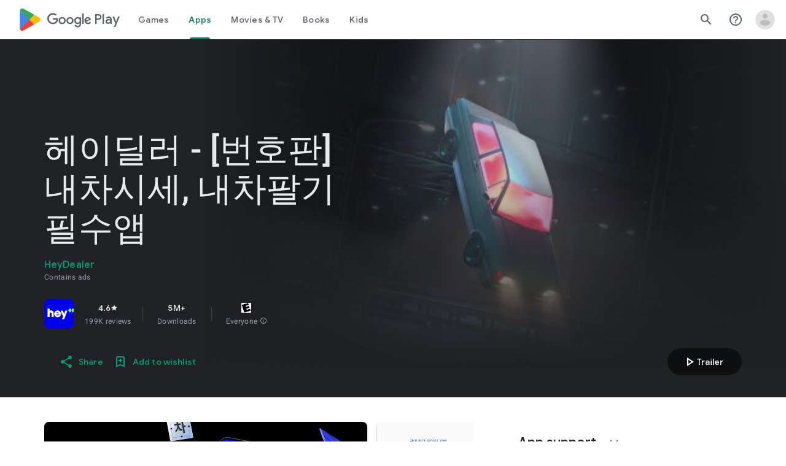

--- FILE ---
content_type: text/javascript; charset=UTF-8
request_url: https://www.gstatic.com/_/boq-play/_/js/k=boq-play.PlayStoreUi.en_US.c2thWgKadWg.2021.O/ck=boq-play.PlayStoreUi.vROl_gbIbrc.L.B1.O/am=D4t3gL33BwCAJBjwe-Y_bAs/d=1/exm=A7fCU,ArluEf,BBI74,BVgquf,BfdUQc,EFQ78c,FuzVxc,GkRiKb,HnDLGf,I8lFqf,IJGqxf,IZT63,IcVnM,JH2zc,JNoxi,JWUKXe,KUM7Z,LCkxpb,LEikZe,LvGhrf,MI6k7c,MdUzUe,MpJwZc,NkbkFd,NwH0H,O1Gjze,O6y8ed,OTA3Ae,P6sQOc,PHUIyb,PrPYRd,QIhFr,RMhBfe,RQJprf,RqjULd,RyvaUb,SWD8cc,SdcwHb,SpsfSb,UUJqVe,UZStuc,Uas9Hd,Ulmmrd,V3dDOb,WO9ee,XVMNvd,Z5uLle,Z5wzge,ZDZcre,ZwDk9d,_b,_tp,aTwUve,aW3pY,byfTOb,dfkSTe,e5qFLc,fI4Vwc,fl2Zj,gychg,hKSk3e,hc6Ubd,indMcf,j9sf1,jX6UVc,kJXwXb,kjKdXe,lazG7b,lpwuxb,lsjVmc,lwddkf,m9oV,mI3LFb,mdR7q,n73qwf,nKuFpb,oEJvKc,p3hmRc,pCKBF,pYCIec,pjICDe,pw70Gc,q0xTif,qTnoBf,qfGEyb,qqarmf,rpbmN,sJhETb,sOXFj,soHxf,t1sulf,tBvKNb,tKHFxf,vNKqzc,vrGZEc,w9hDv,wW2D8b,wg1P6b,ws9Tlc,xQtZb,xUdipf,yNB6me,ywOR5c,z5Gxfe,zBPctc,zbML3c,zr1jrb/excm=_b,_tp,appdetailsview/ed=1/wt=2/ujg=1/rs=AB1caFWunULXyjSTRET_lkqF5gfStb-K3A/ee=EVNhjf:pw70Gc;EmZ2Bf:zr1jrb;Hs0fpd:jLUKge;JsbNhc:Xd8iUd;K5nYTd:ZDZcre;LBgRLc:SdcwHb;Me32dd:MEeYgc;NJ1rfe:qTnoBf;NPKaK:SdcwHb;NSEoX:lazG7b;Pjplud:EEDORb;QGR0gd:Mlhmy;Rdd4dc:WXw8B;SNUn3:ZwDk9d;ScI3Yc:e7Hzgb;Uvc8o:VDovNc;YIZmRd:A1yn5d;a56pNe:JEfCwb;cEt90b:ws9Tlc;dIoSBb:SpsfSb;dowIGb:ebZ3mb;eBAeSb:zbML3c;iFQyKf:QIhFr;ikbPFc:UfnShf;lOO0Vd:OTA3Ae;nAu0tf:z5Gxfe;oGtAuc:sOXFj;pXdRYb:MdUzUe;qafBPd:yDVVkb;qddgKe:xQtZb;sgjhQc:bQAegc;wR5FRb:O1Gjze;wZnI8b:Oh9t6d;xqZiqf:BBI74;yEQyxe:TLjaTd;yxTchf:KUM7Z;zxnPse:GkRiKb/dti=1/m=Wt6vjf,hhhU8,FCpbqb,WhJNk
body_size: 820
content:
"use strict";this.default_PlayStoreUi=this.default_PlayStoreUi||{};(function(_){var window=this;
try{
_.u("Wt6vjf");
var Onb=class extends _.x{constructor(a){super(a,0,Onb.De)}ac(){return _.wj(this,1,_.dc)}Ke(a){return _.Cj(this,1,a,_.dc)}};Onb.De="f.bo";var Pnb=function(a){a.OM&&(window.clearTimeout(a.OM),a.OM=0)},Qnb=function(a){const b=_.Fkb.get(window.location.protocol=="https:"?"SAPISID":"APISID","");a.qL=a.YI!==""&&b==="";a.IU=a.YI!=b;a.YI=b},Snb=function(a){a.zD=!0;const b=Rnb(a);let c="rt=r&f_uid="+_.wf(a.GN);_.nm(b,(0,_.ab)(a.O,a),"POST",c)},lN=function(a){if(a.jS||a.zD)Pnb(a),a.OM=window.setTimeout((0,_.ab)(a.H,a),Math.max(3,a.eJ)*1E3)},Rnb=function(a){const b=new _.zp(a.V2);a.MO!=null&&_.Kp(b,"authuser",a.MO);return b},Tnb=function(a){a.qL||
(a.zD=!0,a.eJ=Math.min((a.eJ||3)*2,60),lN(a))},Unb=class extends _.ll{Fc(){this.jS=!1;Pnb(this);super.Fc()}H(){Qnb(this);if(this.zD)return Snb(this),!1;if(!this.IU)return lN(this),!0;this.dispatchEvent("m");if(!this.GN)return lN(this),!0;this.qL?(this.dispatchEvent("o"),lN(this)):Snb(this);return!1}O(a){a=a.target;Qnb(this);if(_.sm(a)){this.eJ=0;if(this.qL)this.zD=!1,this.dispatchEvent("o");else if(this.IU)this.dispatchEvent("p");else{try{var b=_.tm(a);const d=JSON.parse(b.substring(b.indexOf("\n")));
var c=(new Onb(d[0])).ac()}catch(d){_.cg(d);this.dispatchEvent("q");Tnb(this);return}this.zD=!1;c?this.dispatchEvent("n"):this.dispatchEvent("o")}lN(this)}else{if(a.nh()!=0){b="";try{b=_.tm(a)}catch(d){}c=a.nh()<500;a=Error("sd`"+a.nh()+"`"+Rnb(this).toString()+"`"+String(a.Ma)+"`"+b);c&&_.cg(a);this.dispatchEvent("q")}Tnb(this)}}};_.l=Unb.prototype;_.l.eJ=0;_.l.OM=0;_.l.YI=null;_.l.qL=!1;_.l.IU=!1;_.l.MO=null;_.l.V2="/_/idv/";_.l.GN="";_.l.jS=!1;_.l.zD=!1;_.xe(_.qoa,Unb);_.$a().ak(function(a){const b=new Unb;_.Ln(a,_.qoa,b);if(_.Im()){a=_.$la();var c=_.ng("WZsZ1e").string(null);b.GN=a;c!==void 0&&(b.YI=c);a=_.yp();_.mb(a,"/")||(a="/"+a);b.V2=a+"/idv/";(a=_.Hm())&&_.ng("gGcLoe").zu(!1)&&(b.MO=a);b.jS=!0;b.H()}});
_.v();
_.u("hhhU8");
var Okb;new _.ki(a=>{Okb=a});_.YTa();_.Tf(()=>{Okb()});
_.v();
_.u("FCpbqb");
_.$a().ak(function(a){_.Uf(_.foa,a)});
_.v();
_.u("WhJNk");
var Gkb=function(){var a=_.Fkb;if(!_.aa.navigator.cookieEnabled)return!1;if(!a.Ef())return!0;a.set("TESTCOOKIESENABLED","1",{RS:60});if(a.get("TESTCOOKIESENABLED")!=="1")return!1;a.remove("TESTCOOKIESENABLED");return!0},Hkb=new Date(1262304E6),Ikb=new Date(12779424E5),Jkb=new Date(129384E7),Kkb=function(a,b){b?a.push(Math.round((b-Hkb.getTime())/6E4)):a.push(null)},Lkb=function(a,b,c){a.push(b.getTimezoneOffset()/15+56);a:{var d=b.getTimezoneOffset();const e=c.getTimezoneOffset();if(d!=e)for(b=b.getTime()/
6E4,c=c.getTime()/6E4;b<=c;){const f=(b>>1)+(c>>1),g=f*6E4,h=(new Date(g+3E4)).getTimezoneOffset();if((new Date(g-3E4)).getTimezoneOffset()!=h){d=g;break a}if(h==d)b=f+1;else if(h==e)c=f-1;else break}d=null}Kkb(a,d)};var Mkb=class extends _.rt{static Na(){return{service:{window:_.vu}}}constructor(a){super();this.H=a.service.window;if(!_.ng("xn5OId").Wb(!1)&&Gkb()&&_.Fkb.get("OTZ")===void 0){a=_.Fkb;var b=a.set;var c=[];const d=new Date;Kkb(c,d.getTime());c.push(d.getTimezoneOffset()/15+56);Lkb(c,Hkb,Ikb);Lkb(c,Ikb,Jkb);c=c.join("_");b.call(a,"OTZ",c,{RS:2592E3,path:"/",domain:void 0,Bda:this.H.get().location.protocol==="https:"})}}};_.nt(_.foa,Mkb);
_.v();
}catch(e){_._DumpException(e)}
}).call(this,this.default_PlayStoreUi);
// Google Inc.


--- FILE ---
content_type: text/javascript; charset=UTF-8
request_url: https://www.gstatic.com/_/boq-play/_/js/k=boq-play.PlayStoreUi.en_US.c2thWgKadWg.2021.O/ck=boq-play.PlayStoreUi.vROl_gbIbrc.L.B1.O/am=D4t3gL33BwCAJBjwe-Y_bAs/d=1/exm=A7fCU,ArluEf,BBI74,BVgquf,BfdUQc,EFQ78c,GkRiKb,HnDLGf,IJGqxf,IZT63,IcVnM,JH2zc,JNoxi,JWUKXe,KUM7Z,LCkxpb,LEikZe,LvGhrf,MI6k7c,MdUzUe,MpJwZc,NkbkFd,NwH0H,O1Gjze,O6y8ed,OTA3Ae,P6sQOc,PHUIyb,PrPYRd,QIhFr,RMhBfe,RQJprf,RqjULd,RyvaUb,SWD8cc,SdcwHb,SpsfSb,UUJqVe,Uas9Hd,Ulmmrd,V3dDOb,WO9ee,XVMNvd,Z5uLle,Z5wzge,ZDZcre,ZwDk9d,_b,_tp,aTwUve,aW3pY,byfTOb,dfkSTe,e5qFLc,fI4Vwc,fl2Zj,gychg,hKSk3e,hc6Ubd,indMcf,j9sf1,jX6UVc,kJXwXb,kjKdXe,lazG7b,lpwuxb,lsjVmc,lwddkf,m9oV,mI3LFb,mdR7q,n73qwf,nKuFpb,oEJvKc,p3hmRc,pCKBF,pYCIec,pjICDe,pw70Gc,q0xTif,qTnoBf,qfGEyb,rpbmN,sJhETb,sOXFj,soHxf,t1sulf,tBvKNb,tKHFxf,vNKqzc,vrGZEc,w9hDv,wW2D8b,wg1P6b,ws9Tlc,xQtZb,xUdipf,ywOR5c,z5Gxfe,zBPctc,zbML3c,zr1jrb/excm=_b,_tp,appdetailsview/ed=1/wt=2/ujg=1/rs=AB1caFWunULXyjSTRET_lkqF5gfStb-K3A/ee=EVNhjf:pw70Gc;EmZ2Bf:zr1jrb;Hs0fpd:jLUKge;JsbNhc:Xd8iUd;K5nYTd:ZDZcre;LBgRLc:SdcwHb;Me32dd:MEeYgc;NJ1rfe:qTnoBf;NPKaK:SdcwHb;NSEoX:lazG7b;Pjplud:EEDORb;QGR0gd:Mlhmy;Rdd4dc:WXw8B;SNUn3:ZwDk9d;ScI3Yc:e7Hzgb;Uvc8o:VDovNc;YIZmRd:A1yn5d;a56pNe:JEfCwb;cEt90b:ws9Tlc;dIoSBb:SpsfSb;dowIGb:ebZ3mb;eBAeSb:zbML3c;iFQyKf:QIhFr;ikbPFc:UfnShf;lOO0Vd:OTA3Ae;nAu0tf:z5Gxfe;oGtAuc:sOXFj;pXdRYb:MdUzUe;qafBPd:yDVVkb;qddgKe:xQtZb;sgjhQc:bQAegc;wR5FRb:O1Gjze;wZnI8b:Oh9t6d;xqZiqf:BBI74;yEQyxe:TLjaTd;yxTchf:KUM7Z;zxnPse:GkRiKb/dti=1/m=yNB6me,qqarmf,FuzVxc,I8lFqf
body_size: -535
content:
"use strict";this.default_PlayStoreUi=this.default_PlayStoreUi||{};(function(_){var window=this;
try{
_.u("yNB6me");
_.au(_.AFa,class extends _.bu{constructor(a){super(a.Ta)}H(){return"yNB6me"}O(){return!0}hb(){return _.MLc}});_.It.yNB6me=_.RLc;
_.v();
_.u("qqarmf");
_.au(_.mGa,class extends _.bu{constructor(a){super(a.Ta)}H(){return"qqarmf"}O(){return!0}hb(){return _.yNc}});_.It.qqarmf=_.KPc;
_.v();
_.u("FuzVxc");
_.au(_.oGa,class extends _.bu{constructor(a){super(a.Ta)}H(){return"FuzVxc"}O(){return!0}hb(){return _.fQc}});_.It.FuzVxc=_.iQc;
_.v();
_.u("I8lFqf");
_.au(_.rGa,class extends _.bu{constructor(a){super(a.Ta)}H(){return"I8lFqf"}O(){return!0}hb(){return _.lQc}});_.It.I8lFqf=_.nQc;
_.v();
}catch(e){_._DumpException(e)}
}).call(this,this.default_PlayStoreUi);
// Google Inc.


--- FILE ---
content_type: text/javascript; charset=UTF-8
request_url: https://www.gstatic.com/_/boq-play/_/js/k=boq-play.PlayStoreUi.en_US.c2thWgKadWg.2021.O/ck=boq-play.PlayStoreUi.vROl_gbIbrc.L.B1.O/am=D4t3gL33BwCAJBjwe-Y_bAs/d=1/exm=A7fCU,ArluEf,BBI74,BVgquf,BfdUQc,EFQ78c,GkRiKb,HnDLGf,IJGqxf,IZT63,IcVnM,JH2zc,JNoxi,JWUKXe,KUM7Z,LCkxpb,LEikZe,MI6k7c,MdUzUe,MpJwZc,NkbkFd,NwH0H,O1Gjze,O6y8ed,OTA3Ae,PHUIyb,PrPYRd,QIhFr,RMhBfe,RQJprf,RyvaUb,SWD8cc,SdcwHb,SpsfSb,UUJqVe,Uas9Hd,Ulmmrd,V3dDOb,WO9ee,XVMNvd,Z5uLle,ZDZcre,ZwDk9d,_b,_tp,aTwUve,aW3pY,byfTOb,e5qFLc,fI4Vwc,fl2Zj,gychg,hKSk3e,hc6Ubd,indMcf,j9sf1,jX6UVc,kJXwXb,kjKdXe,lazG7b,lpwuxb,lsjVmc,lwddkf,m9oV,mI3LFb,mdR7q,n73qwf,nKuFpb,oEJvKc,pCKBF,pYCIec,pjICDe,pw70Gc,qTnoBf,qfGEyb,rpbmN,sJhETb,soHxf,t1sulf,tBvKNb,tKHFxf,vNKqzc,vrGZEc,w9hDv,wW2D8b,wg1P6b,ws9Tlc,xQtZb,xUdipf,ywOR5c,z5Gxfe,zBPctc,zbML3c,zr1jrb/excm=_b,_tp,appdetailsview/ed=1/wt=2/ujg=1/rs=AB1caFWunULXyjSTRET_lkqF5gfStb-K3A/ee=EVNhjf:pw70Gc;EmZ2Bf:zr1jrb;Hs0fpd:jLUKge;JsbNhc:Xd8iUd;K5nYTd:ZDZcre;LBgRLc:SdcwHb;Me32dd:MEeYgc;NJ1rfe:qTnoBf;NPKaK:SdcwHb;NSEoX:lazG7b;Pjplud:EEDORb;QGR0gd:Mlhmy;Rdd4dc:WXw8B;SNUn3:ZwDk9d;ScI3Yc:e7Hzgb;Uvc8o:VDovNc;YIZmRd:A1yn5d;a56pNe:JEfCwb;cEt90b:ws9Tlc;dIoSBb:SpsfSb;dowIGb:ebZ3mb;eBAeSb:zbML3c;iFQyKf:QIhFr;ikbPFc:UfnShf;lOO0Vd:OTA3Ae;nAu0tf:z5Gxfe;oGtAuc:sOXFj;pXdRYb:MdUzUe;qafBPd:yDVVkb;qddgKe:xQtZb;sgjhQc:bQAegc;wR5FRb:O1Gjze;wZnI8b:Oh9t6d;xqZiqf:BBI74;yEQyxe:TLjaTd;yxTchf:KUM7Z;zxnPse:GkRiKb/dti=1/m=p3hmRc,LvGhrf,RqjULd
body_size: 6567
content:
"use strict";this.default_PlayStoreUi=this.default_PlayStoreUi||{};(function(_){var window=this;
try{
var WM,Qkb,Pkb,Rkb,XM;WM=function(a){let b=_.ng(a);b.Xe()||_.aa===_.aa.top||(b=_.ng(a,_.aa.top));return b};Qkb=function(a,b){a=WM(a).Wb(!1);return{enabled:a,RA:a?_.Dm(WM(b()),_.Bna).Kf():Pkb()}};
_.Skb=function(){XM??(XM=Object.freeze({get enabled(){return XM.wm===-1||WM("iCzhFc").Wb(!1)?!1:XM.WV.enabled||XM.AV.enabled||XM.oda.enabled},environment:_.Cm(WM("HiPsbb"),Rkb,0),GO:_.xm(WM("MUE6Ne"))??void 0,Ns:_.xm(WM("cfb2h"))??void 0,wm:_.Bm(WM("yFnxrf"),-1),qY:_.Fm(WM("fPDxwd")).map(a=>_.Bm(a,0)).filter(a=>a>0),xta:WM("vJQk6").Wb(!1),WV:Qkb("xwAfE",()=>"UUFaWc"),AV:Qkb("xnI9P",()=>"u4g7r"),oda:Qkb("AfY8Hf",()=>"hsFLT")}));return XM};Pkb=_.le(_.Bna);Rkb={oia:0,yka:1,ula:2,fha:3,hja:4};
_.u("p3hmRc");
var Plb=function(a,b){var c=_.Hm(),d=[];c=_.Nlb(_.Klb(_.Llb(new _.ZM(a,c),_.plb(new _.qlb,b.qY)),b.Ns??""));d&&d.length>0&&_.Mlb(c,d.map(f=>f.O()));let e;switch(a){case 1957:e=3;break;case 2082:e=2;break;case 1884:e=1;break;case 2649:e=0}return new Olb(c.Lb(),b.GO??"",e,b.environment)},Olb,Rlb;_.Eh.prototype.Bb=_.t(28,function(){return _.Mk(this.na,"k")});_.Va.prototype.CZ=_.t(1,function(){return this.qb});
_.Qlb=function(a,b,c){const d=b.H();a.H!==void 0&&d.H(a.H);d.O(a.environment);a.O&&d.ka(a.O);const e=_.$a()?.CZ()?.Bb();e&&d.qa(e);b.O(c);a.transport.Gj(b);a.transport.flush()};Olb=class{constructor(a,b,c,d=0){this.transport=a;this.H=b;this.O=c;this.environment=d}};Rlb=class{Gj(){}flush(){}};_.Slb=class extends _.rt{constructor(){super();this.config=_.Skb();this.H=this.config.enabled?Plb(this.config.wm,this.config):new Olb(new Rlb)}};_.nt(_.Pn,_.Slb);
_.v();
_.$M=function(a,b,c){_.pd(a);a=a.Me;let d=a[_.Rb]|0;const e=_.wd(a,c),f=void 0===_.Lia;b=_.Wc(e,b,!f,d);if(!f||b)return b=_.nd(b),e!==b&&(d=_.rd(a,d,c,b),_.qd(a,d)),b};_.Tlb=class extends _.x{constructor(a){super(a)}getUrl(){return _.J(this,3)}H(a){_.Lj(this,5,a)}ka(a){_.Nj(this,8,a)}qa(a){_.Lj(this,10,a)}O(a){_.Nj(this,11,a)}};_.Ulb=class extends _.x{constructor(a){super(a)}H(){return _.$M(this,_.Tlb,5)}O(a){_.C(this,_.Bna,18,a)}};
_.u("LvGhrf");
var Xlb=function(a){if(_.aa&&_.aa.performance&&_.aa.performance.memory){var b=_.aa.performance.memory;if(b){const c=new Wlb;isNaN(b.jsHeapSizeLimit)||_.Jj(c,1,Math.round(b.jsHeapSizeLimit).toString());isNaN(b.totalJSHeapSize)||_.Jj(c,2,Math.round(b.totalJSHeapSize).toString());isNaN(b.usedJSHeapSize)||_.Jj(c,3,Math.round(b.usedJSHeapSize).toString());_.C(a,Wlb,1,c)}}},amb=function(a){if(Ylb()){var b=performance.getEntriesByType("navigation");if(b&&b.length){var c=new Zlb;if(b=b[0]){switch(b.type){case "navigate":c.Je(1);
break;case "reload":c.Je(2);break;case "back_forward":c.Je(3);break;case "prerender":c.Je(4);break;default:c.Je(0)}var d=_.Fj(c,2,Math.round(b.startTime));d=_.Fj(d,3,Math.round(b.fetchStart));d=_.Fj(d,4,Math.round(b.domainLookupStart));d=_.Fj(d,5,Math.round(b.domainLookupEnd));d=_.Fj(d,6,Math.round(b.connectStart));d=_.Fj(d,7,Math.round(b.connectEnd));d=_.Fj(d,8,Math.round(b.requestStart));d=_.Fj(d,9,Math.round(b.responseStart));d=_.Fj(d,10,Math.round(b.responseEnd));var e=$lb(Math.round(b.domInteractive));
d=_.Fj(d,11,e);e=$lb(Math.round(b.domComplete));d=_.Fj(d,12,e);d=_.Fj(d,13,Math.round(b.loadEventStart));_.Fj(d,14,Math.round(b.loadEventEnd))}_.C(a,Zlb,8,c)}}},$lb=function(a){return Number.isFinite(a)?a:null},cmb=function(a){if(Ylb()){var b=performance.getEntriesByType("resource");if(b&&b.length){var c=new bmb,d=0,e=0,f=0,g=0,h=0,k=0,m=0,n=0,q=0,r=0;for(let w=0;w<b.length;w++){const y=b[w],z=y.responseEnd-y.startTime;if(z>=0)switch(y.initiatorType){case "css":d++;e+=z;break;case "img":f++;g+=z;
break;case "script":h++;k+=z;break;case "link":m++;n+=z;break;default:q++,r+=z}}d&&(b=_.Fj(c,1,d),_.Fj(b,2,Math.round(e/d)));f&&(d=_.Fj(c,3,f),_.Fj(d,4,Math.round(g/f)));h&&(f=_.Fj(c,5,h),_.Fj(f,6,Math.round(k/h)));m&&(h=_.Fj(c,7,m),_.Fj(h,8,Math.round(n/m)));q&&(m=_.Fj(c,9,q),_.Fj(m,10,Math.round(r/q)));_.C(a,bmb,10,c)}}},emb=function(a){if(Ylb()){var b=performance.getEntriesByType("paint");if(b&&b.length){var c=_.G(a,aN,11)?_.H(a,aN,11):new aN;dmb(b,c);_.C(a,aN,11,c)}}},dmb=function(a,b){for(let c=
0;c<a.length;c++){const d=a[c],e=Math.round(d.startTime);d.name!=="first-paint"||_.ij(b,1)!=null?d.name!=="first-contentful-paint"||_.ij(b,2)!=null||_.Fj(b,2,e):_.Fj(b,1,e)}},Ylb=function(){return _.aa.performance&&_.aa.performance.getEntriesByType?!0:!1},bN=function(a,b){fmb.get(a)||fmb.set(a,new b);return fmb.get(a)},Wlb=class extends _.x{constructor(a){super(a)}},Zlb=class extends _.x{constructor(a){super(a)}getType(){return _.pj(this,1)}Je(a){return _.Nj(this,1,a)}},aN=class extends _.x{constructor(a){super(a)}},
bmb=class extends _.x{constructor(a){super(a)}},cN=class extends _.x{constructor(a){super(a)}},gmb=class extends _.x{constructor(a){super(a)}},hmb=class extends _.x{constructor(a){super(a)}},imb=class extends _.x{constructor(a){super(a)}},jmb=class extends _.x{constructor(a){super(a)}Ua(){return _.J(this,2)}getUrl(){return _.J(this,3)}},kmb=class extends _.x{constructor(a){super(a)}kw(a){return _.Fj(this,5,a)}},dN=class extends _.x{constructor(a){super(a)}};var lmb=class{constructor(){this.H=0;this.O=[]}};var eN=()=>{const a=performance.getEntriesByType("navigation")[0];if(a&&a.responseStart>0&&a.responseStart<performance.now())return a};var mmb=a=>{if(document.readyState==="loading")return"loading";const b=eN();if(b){if(a<b.domInteractive)return"loading";if(b.domContentLoadedEventStart===0||a<b.domContentLoadedEventStart)return"dom-interactive";if(b.domComplete===0||a<b.domComplete)return"dom-content-loaded"}return"complete"};var nmb=a=>{let b="";try{for(;a?.nodeType!==9;){const d=a;if(d.id)var c="#"+d.id;else{const f=d.nodeName;c=[d.nodeType===1?f.toLowerCase():f.toUpperCase().replace(/^#/,""),...Array.from(d.classList).sort()].join(".")}const e=c;if(b.length+e.length>99)return b||e;b=b?e+">"+b:e;if(d.id)break;a=d.parentNode}}catch{}return b};var fmb=new WeakMap;var omb=-1,fN=a=>{addEventListener("pageshow",b=>{b.persisted&&(omb=b.timeStamp,a(b))},!0)};var gN=(a,b,c,d)=>{let e,f;return g=>{b.value>=0&&(g||d)&&((f=b.value-(e??0))||e===void 0)&&(e=b.value,b.f7=f,g=b.value,b.Og=g>c[1]?"poor":g>c[0]?"needs-improvement":"good",a(b))}};var pmb=a=>{requestAnimationFrame(()=>requestAnimationFrame(()=>a()))};var hN=-1,qmb=new Set,rmb=a=>{if(document.visibilityState==="hidden"){if(a.type==="visibilitychange")for(const b of qmb)b();isFinite(hN)||(hN=a.type==="visibilitychange"?a.timeStamp:0,removeEventListener("prerenderingchange",rmb,!0))}},smb=()=>{if(hN<0){const a=eN()?.activationStart??0;hN=(document.prerendering?void 0:globalThis.performance.getEntriesByType("visibility-state").filter(b=>b.name==="hidden"&&b.startTime>a)[0]?.startTime)??(document.visibilityState!=="hidden"||document.prerendering?Infinity:
0);addEventListener("visibilitychange",rmb,!0);addEventListener("prerenderingchange",rmb,!0);fN(()=>{setTimeout(()=>{hN=document.visibilityState!=="hidden"||document.prerendering?Infinity:0})})}return{get lZ(){return hN},C0(a){qmb.add(a)}}};var iN=(a,b=-1)=>{const c=eN();let d="navigate";omb>=0?d="back-forward-cache":c&&(document.prerendering||(eN()?.activationStart??0)>0?d="prerender":document.wasDiscarded?d="restore":c.type&&(d=c.type.replace(/_/g,"-")));return{name:a,value:b,Og:"good",f7:0,entries:[],id:`v5-${Date.now()}-${Math.floor(Math.random()*(9E12-1))+1E12}`,navigationType:d}};var jN=(a,b,c={})=>{try{if(PerformanceObserver.supportedEntryTypes.includes(a)){const d=new PerformanceObserver(e=>{Promise.resolve().then(()=>{b(e.getEntries())})});d.observe({type:a,buffered:!0,...c});return d}}catch{}};var tmb=a=>{let b=!1;return()=>{b||(a(),b=!0)}};var umb=a=>{document.prerendering?addEventListener("prerenderingchange",()=>a(),!0):a()};var vmb=[1800,3E3],wmb=(a,b={})=>{umb(()=>{const c=smb();let d=iN("FCP"),e;const f=jN("paint",g=>{for(const h of g)h.name==="first-contentful-paint"&&(f.disconnect(),h.startTime<c.lZ&&(d.value=Math.max(h.startTime-(eN()?.activationStart??0),0),d.entries.push(h),e(!0)))});f&&(e=gN(a,d,vmb,b.Ot),fN(g=>{d=iN("FCP");e=gN(a,d,vmb,b.Ot);pmb(()=>{d.value=performance.now()-g.timeStamp;e(!0)})}))})};var xmb=[.1,.25],ymb=(a,b={})=>{const c=smb();wmb(tmb(()=>{let d=iN("CLS",0),e;const f=bN(b,lmb),g=k=>{for(const n of k)if(!n.hadRecentInput){k=f.O[0];var m=f.O.at(-1);f.H&&k&&m&&n.startTime-m.startTime<1E3&&n.startTime-k.startTime<5E3?(f.H+=n.value,f.O.push(n)):(f.H=n.value,f.O=[n]);f.ka?.(n)}f.H>d.value&&(d.value=f.H,d.entries=f.O,e())},h=jN("layout-shift",g);h&&(e=gN(a,d,xmb,b.Ot),c.C0(()=>{g(h.takeRecords());e(!0)}),fN(()=>{f.H=0;d=iN("CLS",0);e=gN(a,d,xmb,b.Ot);pmb(()=>e())}),setTimeout(e))}))};var zmb=a=>a.reduce((b,c)=>b.value>c.value?b:c),Amb=a=>a.find(b=>b.node?.nodeType===1)||a[0],Bmb=(a,b={})=>{b=Object.assign({},b);const c=bN(b,lmb),d=new WeakMap;c.ka=e=>{if(e?.sources?.length){e=Amb(e.sources);var f=e?.node;f&&(f=b.qZ?.(f)??nmb(f),d.set(e,f))}};ymb(e=>{let f={};if(e.entries.length){const g=zmb(e.entries);if(g?.sources?.length){const h=Amb(g.sources);h&&(f={y$:d.get(h),z$:g.startTime,A$:g.value,Spa:h,Rpa:g,IS:mmb(g.startTime)})}}e=Object.assign(e,{attribution:f});a(e)},b)};var Cmb=(a,b={})=>{wmb(c=>{var d={OH:0,kZ:c.value,IS:mmb(omb)};if(c.entries.length){const e=eN(),f=c.entries.at(-1);e&&(d=Math.max(0,e.responseStart-(e.activationStart||0)),d={OH:d,kZ:c.value-d,IS:mmb(c.entries[0].startTime),j0:e,noa:f})}c=Object.assign(c,{attribution:d});a(c)},b)};var Dmb=0,Emb=Infinity,Fmb=0,Gmb=a=>{for(const b of a)b.interactionId&&(Emb=Math.min(Emb,b.interactionId),Dmb=(Fmb=Math.max(Fmb,b.interactionId))?(Fmb-Emb)/7+1:0)},Hmb;var Imb=0,Jmb=function(a,b){a.ka?.(b);if(b.interactionId||b.entryType==="first-input"){var c=a.H.at(-1),d=a.O.get(b.interactionId);if(d||a.H.length<10||b.duration>c.Tw){d?b.duration>d.Tw?(d.entries=[b],d.Tw=b.duration):b.duration===d.Tw&&b.startTime===d.entries[0].startTime&&d.entries.push(b):(d={id:b.interactionId,entries:[b],Tw:b.duration},a.O.set(d.id,d),a.H.push(d));a.H.sort((e,f)=>f.Tw-e.Tw);if(a.H.length>10){b=a.H.splice(10);for(const e of b)a.O.delete(e.id)}a.qa?.(d)}}},Kmb=class{constructor(){this.H=
[];this.O=new Map}wa(){Imb=Hmb?Dmb:performance.interactionCount??0;this.H.length=0;this.O.clear()}na(){return this.H[Math.min(this.H.length-1,Math.floor(((Hmb?Dmb:performance.interactionCount??0)-Imb)/50))]}};var Lmb=a=>{const b=globalThis.requestIdleCallback||setTimeout;document.visibilityState==="hidden"?a():(a=tmb(a),addEventListener("visibilitychange",a,{once:!0,capture:!0}),b(()=>{a();removeEventListener("visibilitychange",a,{capture:!0})}))};var Mmb=[200,500],Nmb=(a,b={})=>{if(globalThis.PerformanceEventTiming&&"interactionId"in PerformanceEventTiming.prototype){var c=smb();umb(()=>{"interactionCount"in performance||Hmb||(Hmb=jN("event",Gmb,{type:"event",buffered:!0,durationThreshold:0}));let d=iN("INP"),e;const f=bN(b,Kmb),g=k=>{Lmb(()=>{for(var m of k)Jmb(f,m);(m=f.na())&&m.Tw!==d.value&&(d.value=m.Tw,d.entries=m.entries,e())})},h=jN("event",g,{durationThreshold:b.durationThreshold??40});e=gN(a,d,Mmb,b.Ot);h&&(h.observe({type:"first-input",
buffered:!0}),c.C0(()=>{g(h.takeRecords());e(!0)}),fN(()=>{f.wa();d=iN("INP");e=gN(a,d,Mmb,b.Ot)}))})}};var Omb=(a,b={})=>{b=Object.assign({},b);const c=bN(b,Kmb);let d=[],e=[],f=0;const g=new WeakMap,h=new WeakMap;let k=!1;const m=()=>{const w=c.H.map(B=>g.get(B.entries[0])),y=e.length-50;e=e.filter((B,F)=>F>=y?!0:w.includes(B));const z=new Set;for(const B of e){const F=n(B.startTime,B.processingEnd);for(const K of F)z.add(K)}const E=d.length-1-50;d=d.filter((B,F)=>B.startTime>f&&F>E?!0:z.has(B));k=!1};c.ka=w=>{const y=w.startTime+w.duration;let z;f=Math.max(f,w.processingEnd);for(let E=e.length-1;E>=
0;E--){const B=e[E];if(Math.abs(y-B.renderTime)<=8){z=B;z.startTime=Math.min(w.startTime,z.startTime);z.processingStart=Math.min(w.processingStart,z.processingStart);z.processingEnd=Math.max(w.processingEnd,z.processingEnd);z.entries.push(w);break}}z||(z={startTime:w.startTime,processingStart:w.processingStart,processingEnd:w.processingEnd,renderTime:y,entries:[w]},e.push(z));(w.interactionId||w.entryType==="first-input")&&g.set(w,z);k||(Lmb(m),k=!0)};c.qa=w=>{if(!h.get(w)){var y=w.entries[0].target;
y&&(y=b.qZ?.(y)??nmb(y),h.set(w,y))}};const n=(w,y)=>{const z=[];for(const E of d)if(!(E.startTime+E.duration<w)){if(E.startTime>y)break;z.push(E)}return z},q=w=>{if(w.LS?.length){var y=w.s_,z=w.I9,E=w.processingDuration,B=0,F=0,K=0,Q=0;for(var ba of w.LS){F=F+ba.startTime+ba.duration-ba.styleAndLayoutStart;for(const qa of ba.scripts){var ia=qa.startTime+qa.duration;if(ia<y)continue;ia-=Math.max(y,qa.startTime);const Fa=qa.duration?ia/qa.duration*qa.forcedStyleAndLayoutDuration:0;B+=ia-Fa;F+=Fa;if(ia>
Q){var U=qa.startTime<y+z?"input-delay":qa.startTime>=y+z+E?"presentation-delay":"processing-duration";var oa=qa;Q=ia}}}ba=(ba=w.LS.at(-1))?ba.startTime+ba.duration:0;ba>=y+z+E&&(K=w.n0-ba);oa&&U&&(w.N$={entry:oa,Xsa:U,qpa:Q});w.lfa=B;w.mfa=F;w.kfa=K;w.nfa=w.n0-y-B-F-K}},r=w=>{var y=w.entries[0],z=g.get(y);const E=y.processingStart,B=Math.max(y.startTime+y.duration,E),F=Math.min(z.processingEnd,B);z=z.entries.sort((ba,ia)=>ba.processingStart-ia.processingStart);const K=n(y.startTime,F),Q=c.O.get(y.interactionId);
y={N9:h.get(Q),O9:y.name.startsWith("key")?"keyboard":"pointer",s_:y.startTime,n0:B,gsa:z,LS:K,I9:E-y.startTime,processingDuration:F-E,asa:B-F,IS:mmb(y.startTime),N$:void 0,lfa:void 0,mfa:void 0,kfa:void 0,nfa:void 0};q(y);return Object.assign(w,{attribution:y})};jN("long-animation-frame",w=>{d=d.concat(w);k||(Lmb(m),k=!0)});Nmb(w=>{w=r(w);a(w)},b)};var Pmb=class{};var Qmb=[2500,4E3],Rmb=(a,b={})=>{umb(()=>{const c=smb();let d=iN("LCP"),e;const f=bN(b,Pmb),g=k=>{b.Ot||(k=k.slice(-1));for(const m of k)f.H?.(m),m.startTime<c.lZ&&(d.value=Math.max(m.startTime-(eN()?.activationStart??0),0),d.entries=[m],e())},h=jN("largest-contentful-paint",g);if(h){e=gN(a,d,Qmb,b.Ot);const k=tmb(()=>{g(h.takeRecords());h.disconnect();e(!0)}),m=n=>{n.isTrusted&&(Lmb(k),removeEventListener(n.type,m,{capture:!0}))};for(const n of["keydown","click","visibilitychange"])addEventListener(n,
m,{capture:!0});fN(n=>{d=iN("LCP");e=gN(a,d,Qmb,b.Ot);pmb(()=>{d.value=performance.now()-n.timeStamp;e(!0)})})}})};var Smb=(a,b={})=>{b=Object.assign({},b);const c=bN(b,Pmb),d=new WeakMap;c.H=f=>{var g=f.element;g&&(g=b.qZ?.(g)??nmb(g),d.set(f,g))};const e=f=>{var g={OH:0,C1:0,D1:0,SY:f.value};if(f.entries.length){const k=eN();if(k){var h=k.activationStart||0;const m=f.entries.at(-1),n=m.url&&performance.getEntriesByType("resource").filter(r=>r.name===m.url)[0];g=Math.max(0,k.responseStart-h);const q=Math.max(g,n?(n.requestStart||n.startTime)-h:0);h=Math.min(f.value,Math.max(q,n?n.responseEnd-h:0));g={target:d.get(m),
OH:g,C1:q-g,D1:h-q,SY:f.value-h,j0:k,Tpa:m};m.url&&(g.url=m.url);n&&(g.Upa=n)}}return Object.assign(f,{attribution:g})};Rmb(f=>{f=e(f);a(f)},b)};var Tmb=[800,1800],Umb=a=>{document.prerendering?umb(()=>Umb(a)):document.readyState!=="complete"?addEventListener("load",()=>Umb(a),!0):setTimeout(a)},Vmb=(a,b={})=>{let c=iN("TTFB"),d=gN(a,c,Tmb,b.Ot);Umb(()=>{const e=eN();e&&(c.value=Math.max(e.responseStart-(eN()?.activationStart??0),0),c.entries=[e],d(!0),fN(()=>{c=iN("TTFB",0);d=gN(a,c,Tmb,b.Ot);d(!0)}))})};var Wmb=(a,b={})=>{Vmb(c=>{var d={Y2:0,MX:0,GY:0,lY:0,z1:0};if(c.entries.length){d=c.entries[0];var e=d.activationStart||0;const f=Math.max((d.workerStart||d.fetchStart)-e,0),g=Math.max(d.domainLookupStart-e,0),h=Math.max(d.connectStart-e,0);e=Math.max(d.connectEnd-e,0);d={Y2:f,MX:g-f,GY:h-g,lY:e-h,z1:c.value-e,j0:d}}c=Object.assign(c,{attribution:d});a(c)},b)};var Ymb,Zmb,anb,$mb,kN;Ymb=function(a){const b=new window.PerformanceObserver(c=>{_.Xmb(a,d=>{var e=c.getEntries();d=_.$M(d,aN,11);dmb(e,d)});b.disconnect()});try{b.observe({type:"paint",buffered:!0})}catch{}};
Zmb=function(a){kN(a,Bmb,(b,c)=>{var d=_.$M(b,cN,9);_.Kj(d,1,c.value);c.attribution&&(b=_.$M(b,dN,14),b=_.$M(b,gmb,1),b=_.Kj(b,1,c.value),b=_.Lj(b,2,c.attribution.y$),b=_.Fj(b,3,c.attribution.z$),_.Kj(b,4,c.attribution.A$))});kN(a,Cmb,(b,c)=>{var d=_.$M(b,cN,9);_.Fj(d,2,Math.round(c.value));c.attribution&&(b=_.$M(b,dN,14),b=_.$M(b,hmb,2),b=_.Fj(b,1,Math.round(c.value)),b=_.Fj(b,2,Math.round(c.attribution.OH)),_.Fj(b,3,Math.round(c.attribution.kZ)))});kN(a,Smb,(b,c)=>{var d=_.$M(b,cN,9);_.Fj(d,4,Math.round(c.value));
c.attribution&&(b=_.$M(b,dN,14),b=_.$M(b,jmb,4),b=_.Fj(b,1,Math.round(c.value)),b=_.Lj(b,2,c.attribution.target),b=_.Fj(b,4,Math.round(c.attribution.OH)),b=_.Fj(b,5,Math.round(c.attribution.C1)),b=_.Fj(b,6,Math.round(c.attribution.D1)),_.Fj(b,7,Math.round(c.attribution.SY)))});kN(a,Wmb,(b,c)=>{var d=_.$M(b,cN,9);_.Fj(d,5,Math.round(c.value));c.attribution&&(b=_.$M(b,dN,14),b=_.$M(b,kmb,5),b=_.Fj(b,1,Math.round(c.value)),b=_.Fj(b,2,Math.round(c.attribution.Y2+c.attribution.MX)),b=_.Fj(b,3,Math.round(c.attribution.GY)),
_.Fj(b,4,Math.round(c.attribution.lY)).kw(Math.round(c.attribution.z1)))});kN(a,Omb,(b,c)=>{var d=_.$M(b,cN,9);_.Fj(d,6,Math.round(c.value));c.attribution&&(b=_.$M(b,dN,14),b=_.$M(b,imb,6),b=_.Fj(b,1,Math.round(c.value)),b=_.Lj(b,2,c.attribution.N9),b=_.Fj(b,3,c.attribution.s_),_.Lj(b,4,c.attribution.O9))})};anb=async function(a){return Promise.race([$mb(),new Promise(b=>void setTimeout(b,3E4))]).then(()=>{a.flush();anb(a)})};_.Xmb=function(a,b){a.O=!0;b(a.msg)};
$mb=function(){return new Promise(a=>{const b=_.gl(window,"pagehide",c=>{c.persisted==null||c.persisted||(_.kl(b),a())})})};kN=function(a,b,c){b(d=>void _.Xmb(a,e=>void c(e,d)))};
_.bnb=class{constructor(a,b){this.na=a;this.RA=b;a=new _.Tlb;b=Number(Date.now()).toString(36)+Math.random().toString(36).slice(2);this.H=_.Lj(a,9,b);a=new _.Ulb;this.msg=_.C(a,_.Tlb,5,this.H);this.O=!1}async init(a){if(a.url){const b=new _.Vlb(a.url);_.Lj(this.H,3,b.hostname);_.Lj(this.H,6,b.pathname)}a.pT&&_.Lj(this.H,4,a.pT);window.PerformanceObserver&&window.PerformanceObserver.supportedEntryTypes?.includes("paint")&&Ymb(this);Zmb(this);await new Promise(b=>{document.readyState!=="complete"?_.fl(window,
"load",()=>{setTimeout(b,0)}):setTimeout(b,0)});Xlb(this.msg);emb(this.msg);amb(this.msg);cmb(this.msg);this.O=!0;return anb(this)}flush(){if(this.O){_.Qlb(this.na,this.msg,this.RA);var a=new _.Ulb;this.msg=_.C(a,_.Tlb,5,this.H);this.O=!1}}};_.bnb.prototype.ka=_.p(461);var cnb;_.dnb=class extends _.rt{constructor(a){super();this.H=new Map;const b=_.Skb();b.WV.enabled&&(this.O=new _.bnb(a.service.vL.H,b.WV.RA))}static Na(){return{service:{vL:_.Slb}}}async init(a){if(!cnb&&this.O)return cnb=!0,this.O.init(a)}};cnb=!1;_.nt(_.AOa,_.dnb);
_.v();
_.u("RqjULd");
var enb=function(a,b){return _.Lj(a,1,b)},fnb=function(a,b){return _.Lj(a,2,b)},gnb=function(a,b){return _.Fj(a,3,b)},hnb=class extends _.x{constructor(a){super(a)}},inb=class extends _.x{constructor(a){super(a)}};_.bnb.prototype.ka=_.t(461,function(a,b,c,d){const e=gnb(fnb(enb(new hnb,a),b),c);d!==void 0&&_.Fj(e,4,d);_.Xmb(this,f=>{f=_.$M(f,inb,13);_.cj(f,1,hnb,e)})});
var jnb=!1,knb=class{constructor(a){this.H=a}register(a){this.Gd=a;a=this.Gd.ka();a.listen(_.lM,this.ka,!1,this);a.listen(_.Hfb,this.O,!1,this)}ka(a){if(a){var b=this.Gd.Ij()?.Ok().T8().getName()||"",c=this.H;a=a.request.og.H.H;c.H.has(a)||c.H.set(a,{lba:b,navigationStart:performance.now(),redirectCount:0})}}O(a){if(a){var b=a.request.og.H;a=this.H;var c=b.H;b=b.getName();const d=a.H.get(c);d&&(a.O?.ka(d.lba,b,performance.now()-d.navigationStart,d.redirectCount),a.H.delete(c))}}};
_.nt(_.BOa,class extends _.rt{constructor(a){super();this.H=a.service.oga}static Na(){return{service:{oga:_.dnb}}}async init(){if(!jnb){jnb=!0;var a=new knb(this.H);if(_.Bh(_.Ll).H)return _.gf(this,{service:{Gd:_.Ql}}).then(b=>{b=b.service.Gd;var c=b.Ij();c=c?c.Ok().H.getName():"";this.H.init({url:b.O(),pT:c});a.register(b)},()=>{this.H.init({url:"",pT:window.cc_aid})})}}});
_.v();
}catch(e){_._DumpException(e)}
}).call(this,this.default_PlayStoreUi);
// Google Inc.


--- FILE ---
content_type: text/javascript; charset=UTF-8
request_url: https://www.gstatic.com/_/boq-play/_/js/k=boq-play.PlayStoreUi.en_US.c2thWgKadWg.2021.O/ck=boq-play.PlayStoreUi.vROl_gbIbrc.L.B1.O/am=D4t3gL33BwCAJBjwe-Y_bAs/d=1/exm=A7fCU,ArluEf,BBI74,BVgquf,EFQ78c,GkRiKb,IZT63,IcVnM,JNoxi,KUM7Z,LCkxpb,LEikZe,MI6k7c,MdUzUe,MpJwZc,NwH0H,O1Gjze,O6y8ed,OTA3Ae,PrPYRd,QIhFr,RMhBfe,RyvaUb,SdcwHb,SpsfSb,UUJqVe,Uas9Hd,Ulmmrd,V3dDOb,WO9ee,XVMNvd,Z5uLle,ZDZcre,ZwDk9d,_b,_tp,aW3pY,byfTOb,e5qFLc,fl2Zj,gychg,hKSk3e,hc6Ubd,j9sf1,kjKdXe,lazG7b,lsjVmc,lwddkf,m9oV,mI3LFb,mdR7q,n73qwf,pYCIec,pjICDe,pw70Gc,qTnoBf,vrGZEc,w9hDv,wW2D8b,ws9Tlc,xQtZb,xUdipf,z5Gxfe,zbML3c,zr1jrb/excm=_b,_tp,appdetailsview/ed=1/wt=2/ujg=1/rs=AB1caFWunULXyjSTRET_lkqF5gfStb-K3A/ee=EVNhjf:pw70Gc;EmZ2Bf:zr1jrb;Hs0fpd:jLUKge;JsbNhc:Xd8iUd;K5nYTd:ZDZcre;LBgRLc:SdcwHb;Me32dd:MEeYgc;NJ1rfe:qTnoBf;NPKaK:SdcwHb;NSEoX:lazG7b;Pjplud:EEDORb;QGR0gd:Mlhmy;Rdd4dc:WXw8B;SNUn3:ZwDk9d;ScI3Yc:e7Hzgb;Uvc8o:VDovNc;YIZmRd:A1yn5d;a56pNe:JEfCwb;cEt90b:ws9Tlc;dIoSBb:SpsfSb;dowIGb:ebZ3mb;eBAeSb:zbML3c;iFQyKf:QIhFr;ikbPFc:UfnShf;lOO0Vd:OTA3Ae;nAu0tf:z5Gxfe;oGtAuc:sOXFj;pXdRYb:MdUzUe;qafBPd:yDVVkb;qddgKe:xQtZb;sgjhQc:bQAegc;wR5FRb:O1Gjze;wZnI8b:Oh9t6d;xqZiqf:BBI74;yEQyxe:TLjaTd;yxTchf:KUM7Z;zxnPse:GkRiKb/dti=1/m=vNKqzc,fI4Vwc,sJhETb,JWUKXe,t1sulf,JH2zc,tBvKNb,soHxf,IJGqxf,wg1P6b,ywOR5c,PHUIyb,BfdUQc,oEJvKc,HnDLGf,kJXwXb,aTwUve,indMcf,pCKBF,RQJprf,lpwuxb,NkbkFd,nKuFpb,zBPctc,jX6UVc,qfGEyb,SWD8cc,tKHFxf,rpbmN
body_size: 45201
content:
"use strict";_F_installCss(".XWz5yd{margin-left:160px;padding:0 20px 20px}@media screen and (max-width:480px){.XWz5yd{margin-left:0;padding-left:0}}.iCVHHc{height:215px;text-align:center;width:160px}.FOYkDe{max-height:215px;max-width:160px}.Dtwbxf{font-size:28px}.Hv8szf{text-align:right}.rYrxJf,.rYrxJf:visited{color:#00838f;padding-left:3px}.F9JOfb{margin-right:3px}.YALzif{background-color:black;height:100%;left:0;position:absolute;top:0;width:100%}@media screen and (min-width:840px){.YALzif{display:block;height:480px;position:relative;width:853px}}.wnr67e{display:block;height:100%;overflow:scroll}.Q0klLb{background-color:black;height:180px;width:320px}.nFP0jc{left:0;margin-top:20px;overflow-y:hidden;width:320px}.tqorv{align-items:center;border-bottom:1px solid grey;color:white;display:flex;padding:24px 16px}.jKAqf{max-height:406px;overflow-y:scroll;padding-top:16px}.lKf3F{align-items:center;border-radius:8px;display:flex;height:80px;margin-bottom:4px;padding:16px;position:relative}.Jamhv{bottom:0;height:100%;position:absolute;right:0;width:100%}.lKf3F:hover{background-color:rgba(60,64,67,.5)}.vbwGKc{border-radius:8px;height:48px;width:48px}.o1lVq{font-size:1rem;font-weight:400;letter-spacing:.00625em;line-height:1.5rem;font-weight:500;letter-spacing:.25px}.nK64Q{margin-right:8px;height:40px;width:40px}.ZcwU1{font-weight:500}.vNo0Zd{color:rgb(218,220,224);display:flex}.wxOWhe{padding:0 3px}.IWPKib{align-items:center;display:flex}.rAtz3d:nth-child(n){font-size:12px}.nRQrHe{margin-left:12px}.dEgwEd{background-color:#01875f;border:none;color:white}.dEgwEd:not(:disabled){background-color:#01875f}.P9KVBf .dEgwEd{background-color:#00a173}.P9KVBf .dEgwEd:not(:disabled){background-color:#00a173}.oCHWjb{font-size:.875rem;font-weight:400;letter-spacing:.0142857143em;line-height:1.25rem;color:white;flex:2;margin-left:16px}@media screen and (min-width:600px){.Q0klLb{height:287px;position:relative;width:510px}.nFP0jc{height:unset;margin-top:20px;overflow-y:hidden;position:relative;width:510px}}@media screen and (min-width:960px){.Q0klLb{display:block;height:481px;width:856px}.jKAqf{display:grid;grid-template-columns:1fr auto;max-height:230px;width:856px}.nFP0jc{width:100%}.lKf3F{flex-shrink:0;width:380px}}@media screen and (min-width:1280px){.wnr67e{display:flex}.Q0klLb{display:block;height:420px;width:748px}.nFP0jc{height:420px;margin-left:28px;margin-top:0;width:436px}.jKAqf{display:block;max-height:324px;width:auto}.lKf3F{margin-right:0;width:auto}}@media screen and (min-width:1440px){.Q0klLb{height:481px;width:856px}.nFP0jc{height:481px}.jKAqf{max-height:388px}}.XL54pf{box-shadow:0 0 0;background-color:transparent;overflow:hidden}@media (max-height:calc(fit-content + 48px)){.ZDGq3b .VfPpkd-P5QLlc{max-height:calc(100% - 48px)}}@media (min-height:calc(fit-content + 48px)){.ZDGq3b .VfPpkd-P5QLlc{max-height:fit-content}}@media (-ms-high-contrast:active) and (min-height:calc(fit-content + 48px)),(-ms-high-contrast:none) and (min-height:calc(fit-content + 48px)){.ZDGq3b .VfPpkd-wzTsW{align-items:stretch;height:auto}}@media (max-width:528px){.ZDGq3b .VfPpkd-P5QLlc{max-width:calc(100vw - 48px)}}@media (min-width:528px){.ZDGq3b .VfPpkd-P5QLlc{max-width:480px}}@media (max-width:600px),(max-width:720px) and (max-height:400px),(min-width:720px) and (max-height:400px){.ZDGq3b.VfPpkd-Sx9Kwc-OWXEXe-n9oEIb .VfPpkd-P5QLlc{max-width:100vw}}.ZDGq3b .VfPpkd-P5QLlc{min-width:calc(100vw - 32px)}.ZDGq3b .VfPpkd-cnG4Wd{padding:24px 24px 18px 24px}@media screen and (min-width:720px){.ZDGq3b .VfPpkd-P5QLlc{min-width:600px}}@media screen and (min-width:720px) and (max-width:648px){.ZDGq3b .VfPpkd-P5QLlc{max-width:calc(100vw - 48px)}}@media screen and (min-width:720px) and (min-width:648px){.ZDGq3b .VfPpkd-P5QLlc{max-width:600px}}@media screen and (min-width:720px) and (max-width:600px),screen and (min-width:720px) and (max-width:720px) and (max-height:400px),screen and (min-width:720px) and (min-width:720px) and (max-height:400px){.ZDGq3b.VfPpkd-Sx9Kwc-OWXEXe-n9oEIb .VfPpkd-P5QLlc{max-width:100vw}}.Gqr3Sb{--gap-width:12px;margin:12px -16px 0;overflow:visible;padding:0 16px}.yUFvre{gap:var(--gap-width);padding:calc(var(--gap-width)/2) 0;padding-left:_get-adjusted-space(\"default\");scroll-snap-type:unset}.nL1Pwe{cursor:pointer;padding:10px 2px;text-align:center}.nL1Pwe:first-child{margin-left:1px}.nL1Pwe:last-child{margin-right:1px}.sdjgmb{width:100%}.Q7vmV{align-items:center;margin-top:8px;width:100%}.RFcWe{left:-14px;top:18px}.Hnoc8e{right:-14px;top:18px}.RQQX4{margin-left:12px;margin-right:8px}.RQQX4 .LFeKge,.d8xGFb .LFeKge{height:24px;width:24px}.Q7vmV .o1gy8c{width:100%}.Q7vmV .LFeKge{height:24px;width:24px}.RQQX4 .o1gy8c{margin-top:2px}.o1gy8c:focus .csaeVc,.o1gy8c:hover .csaeVc{color:#056449;fill:#056449;stop-color:#056449}.o1gy8c:focus .csaeVc:not(:disabled),.o1gy8c:hover .csaeVc:not(:disabled){color:#056449}.P9KVBf .o1gy8c:focus .csaeVc{color:#00b380;fill:#00b380;stop-color:#00b380}.P9KVBf .o1gy8c:focus .csaeVc:not(:disabled){color:#00b380}.P9KVBf .o1gy8c:hover .csaeVc{color:#00b380;fill:#00b380;stop-color:#00b380}.P9KVBf .o1gy8c:hover .csaeVc:not(:disabled){color:#00b380}.fmiEqb{display:none;margin:10px 0;width:100%}.X8BSVc:not(.VfPpkd-fmcmS-yrriRe-OWXEXe-OWB6Me) .VfPpkd-NSFCdd-Brv4Fb,.X8BSVc:not(.VfPpkd-fmcmS-yrriRe-OWXEXe-OWB6Me) .VfPpkd-NSFCdd-Ra9xwd,.X8BSVc:not(.VfPpkd-fmcmS-yrriRe-OWXEXe-OWB6Me) .VfPpkd-NSFCdd-MpmGFe{border-color:rgb(218,220,224)}.X8BSVc:not(.VfPpkd-fmcmS-yrriRe-OWXEXe-OWB6Me):not(.VfPpkd-fmcmS-yrriRe-OWXEXe-XpnDCe):hover .VfPpkd-NSFCdd-i5vt6e .VfPpkd-NSFCdd-Brv4Fb,.X8BSVc:not(.VfPpkd-fmcmS-yrriRe-OWXEXe-OWB6Me):not(.VfPpkd-fmcmS-yrriRe-OWXEXe-XpnDCe):hover .VfPpkd-NSFCdd-i5vt6e .VfPpkd-NSFCdd-Ra9xwd,.X8BSVc:not(.VfPpkd-fmcmS-yrriRe-OWXEXe-OWB6Me):not(.VfPpkd-fmcmS-yrriRe-OWXEXe-XpnDCe):hover .VfPpkd-NSFCdd-i5vt6e .VfPpkd-NSFCdd-MpmGFe{border-color:rgb(218,220,224)}.X8BSVc:not(.VfPpkd-fmcmS-yrriRe-OWXEXe-OWB6Me).VfPpkd-fmcmS-yrriRe-OWXEXe-XpnDCe .VfPpkd-NSFCdd-Brv4Fb,.X8BSVc:not(.VfPpkd-fmcmS-yrriRe-OWXEXe-OWB6Me).VfPpkd-fmcmS-yrriRe-OWXEXe-XpnDCe .VfPpkd-NSFCdd-Ra9xwd,.X8BSVc:not(.VfPpkd-fmcmS-yrriRe-OWXEXe-OWB6Me).VfPpkd-fmcmS-yrriRe-OWXEXe-XpnDCe .VfPpkd-NSFCdd-MpmGFe{border-color:rgb(218,220,224)}.X8BSVc:not(.VfPpkd-fmcmS-yrriRe-OWXEXe-OWB6Me).VfPpkd-fmcmS-yrriRe-OWXEXe-XpnDCe .VfPpkd-NSFCdd-i5vt6e .VfPpkd-NSFCdd-Brv4Fb,.X8BSVc:not(.VfPpkd-fmcmS-yrriRe-OWXEXe-OWB6Me).VfPpkd-fmcmS-yrriRe-OWXEXe-XpnDCe .VfPpkd-NSFCdd-i5vt6e .VfPpkd-NSFCdd-Ra9xwd,.X8BSVc:not(.VfPpkd-fmcmS-yrriRe-OWXEXe-OWB6Me).VfPpkd-fmcmS-yrriRe-OWXEXe-XpnDCe .VfPpkd-NSFCdd-i5vt6e .VfPpkd-NSFCdd-MpmGFe{border-width:1px}.J4Vmsd{width:100%}.koWCib{color:#01875f;fill:#01875f;stop-color:#01875f}.koWCib:not(:disabled){color:#01875f}.P9KVBf .koWCib{color:#00a173;fill:#00a173;stop-color:#00a173}.P9KVBf .koWCib:not(:disabled){color:#00a173}@media screen and (min-width:600px){.nL1Pwe{padding:10px}.fmiEqb{display:inline-flex}.Q7vmV{display:none}}.Rvudpb{color:rgb(32,33,36);fill:rgb(32,33,36);stop-color:rgb(32,33,36);font-size:.875rem;font-weight:400;letter-spacing:.0142857143em;line-height:1.25rem}.Rvudpb:not(:disabled){color:rgb(32,33,36)}.P9KVBf .Rvudpb{color:rgb(232,234,237);fill:rgb(232,234,237);stop-color:rgb(232,234,237)}.P9KVBf .Rvudpb:not(:disabled){color:rgb(232,234,237)}.efXJRc{align-items:center;display:flex;flex-grow:1}.PT2eod{border-radius:8px;box-shadow:0 -1px 5px rgba(0,0,0,.09),0 3px 5px rgba(0,0,0,.06),0 1px 2px rgba(0,0,0,.3),0 1px 3px rgba(0,0,0,.15);flex-shrink:0;height:48px;margin-right:16px;width:48px}@media screen and (min-width:1280px){.PT2eod{height:56px;width:56px}}.LUq2je{display:flex;flex-shrink:0}.ksLHF{color:rgb(32,33,36);fill:rgb(32,33,36);stop-color:rgb(32,33,36);font-family:\"Google Sans\",Roboto,Arial,sans-serif;line-height:1.75rem;font-size:1.375rem;letter-spacing:0;font-weight:400;font-weight:500;-webkit-box-orient:vertical;-webkit-line-clamp:1;display:-webkit-box;overflow:hidden}.ksLHF:not(:disabled){color:rgb(32,33,36)}.P9KVBf .ksLHF{color:rgb(232,234,237);fill:rgb(232,234,237);stop-color:rgb(232,234,237)}.P9KVBf .ksLHF:not(:disabled){color:rgb(232,234,237)}.cYHJbc{color:rgb(95,99,104);fill:rgb(95,99,104);stop-color:rgb(95,99,104);font-size:.875rem;font-weight:400;letter-spacing:.0178571429em;line-height:1.25rem;-webkit-box-orient:vertical;-webkit-line-clamp:1;display:-webkit-box;line-height:1.75rem;overflow:hidden}.cYHJbc:not(:disabled){color:rgb(95,99,104)}.P9KVBf .cYHJbc{color:rgb(154,160,166);fill:rgb(154,160,166);stop-color:rgb(154,160,166)}.P9KVBf .cYHJbc:not(:disabled){color:rgb(154,160,166)}.EnisIf{margin:-12px -12px 0 0;min-width:48px}@media (any-pointer:coarse){.Gqr3Sb{margin:12px 0;padding:0}}.QnvSid.VOBzC{z-index:2002}.lMimMe{color:rgb(32,33,36);fill:rgb(32,33,36);stop-color:rgb(32,33,36);font-family:\"Google Sans\",Roboto,Arial,sans-serif;line-height:1.5rem;font-size:1.125rem;letter-spacing:0;font-weight:400;align-items:center;display:flex}.lMimMe:not(:disabled){color:rgb(32,33,36)}.P9KVBf .lMimMe{color:rgb(232,234,237);fill:rgb(232,234,237);stop-color:rgb(232,234,237)}.P9KVBf .lMimMe:not(:disabled){color:rgb(232,234,237)}.UjXtlf{margin-top:16px}.axjpce{margin-right:4px}.BlLrjc{display:inline-block}.B4wkv{align-items:center;display:flex;margin:24px 0 4px}.B4wkv .LjbECb{font-size:18px;margin-right:16px}.aPeBBe{color:rgb(32,33,36);fill:rgb(32,33,36);stop-color:rgb(32,33,36)}.aPeBBe:not(:disabled){color:rgb(32,33,36)}.P9KVBf .aPeBBe{color:rgb(232,234,237);fill:rgb(232,234,237);stop-color:rgb(232,234,237)}.P9KVBf .aPeBBe:not(:disabled){color:rgb(232,234,237)}.dnM39b{list-style:inside;margin-left:34px}.Hxpbhb{font-family:Roboto,Arial,sans-serif;line-height:1rem;font-size:.75rem;letter-spacing:.025em;font-weight:400;align-items:center;display:flex}.RLg0jb{flex-shrink:0;margin-left:48px}@media screen and (min-width:600px){.xNUmN{column-count:2}}.Fx1lse{text-align:center}.k8Lt0 .jy7Abe{position:absolute;left:50%;top:50%;transform:translate(-50%,-50%)}.odk6He{display:grid;grid-template-columns:auto}.RHo1pe{padding:15px 0}.RHo1pe:not(:first-child){border-color:rgb(232,234,237);border-top:1px solid}.RHo1pe:not(:first-child):not(:disabled){border-color:rgb(232,234,237)}.P9KVBf .RHo1pe:not(:first-child){border-color:rgb(60,64,67)}.P9KVBf .RHo1pe:not(:first-child):not(:disabled){border-color:rgb(60,64,67)}.RbQjz{align-items:center;display:flex;flex-direction:column;justify-content:center;padding-top:15px;font-size:1.15rem}.nitQ6d{display:none}@media (max-height:732px){.vFondc .VfPpkd-P5QLlc{max-height:calc(100% - 32px)}}@media (min-height:732px){.vFondc .VfPpkd-P5QLlc{max-height:700px}}@media (-ms-high-contrast:active) and (min-height:732px),(-ms-high-contrast:none) and (min-height:732px){.vFondc .VfPpkd-wzTsW{align-items:stretch;height:auto}}.xoKNSc{margin:0 -24px;padding:0 40px}.Ud1OW{background-color:#e9f0fe}sentinel{}");
this.default_PlayStoreUi=this.default_PlayStoreUi||{};(function(_){var window=this;
try{
_.sGa=_.A("vNKqzc",[_.Ql]);
_.u("vNKqzc");
var WQc=class extends _.Jv{static Na(){return{service:{view:_.RM}}}constructor(a){super();this.Gd=a.service.view}H(a){(a=a.event.target)&&(a=a.getAttribute("href"))&&_.PM(this.Gd,a)}};WQc.prototype.$wa$fAsfBd=function(){return this.H};_.Qv(_.sGa,WQc);
_.v();
_.VPa=_.A("JH2zc",[]);_.we(_.VPa);
_.u("JH2zc");
_.YPb=class extends _.Gv{constructor(){super();this.ka=this.oa().Yb("VfPpkd-AznF2e-uDEFge-OWXEXe-GN5I5c");this.content=this.Ua("bN97Pc")}Dj(a){if(this.ka||!a)this.oa().yb("VfPpkd-AznF2e-uDEFge-OWXEXe-auswjd");else{const b=this.H(),c=a.width/b.width;a=a.left-b.left;this.oa().yb("VfPpkd-AznF2e-uDEFge-OWXEXe-di8rgd-RCfa3e");this.content.Nb("transform",`translateX(${a}px) scaleX(${c})`);this.H();this.oa().Ab("VfPpkd-AznF2e-uDEFge-OWXEXe-di8rgd-RCfa3e");this.oa().yb("VfPpkd-AznF2e-uDEFge-OWXEXe-auswjd");
this.content.Nb("transform","")}}H(){return this.content.el().getBoundingClientRect()}O(){this.oa().Ab("VfPpkd-AznF2e-uDEFge-OWXEXe-auswjd")}};_.YPb.prototype.$wa$ZpywWb=function(){return this.O};_.YPb.prototype.$wa$fab5xd=function(){return this.H};_.Rv(_.YPb,_.VPa);
_.v();
_.RPa=_.A("t1sulf",[_.Ou]);_.we(_.RPa);
_.u("t1sulf");
var ZPb=function(a,b,c,d,e){function f(h){return h.size()!==0||c.Va()?c.data.en&&!h.size()||h.size()>1:!0}if(!f(a.find(".VfPpkd-cfyjzb"))&&(a=a.find(".VfPpkd-cfyjzb"),!f(a)))if(c.hc()){var g=!!c.Va()?.toString();g?(a.size()?d.mi(a.el(),c.Va()):(d=d.Rc(c.Va()),b.before(d)),g&&!a.size()&&e()):(a.remove(),a.size()&&e())}else d.mi(a.el(),c.Va())};var $Pb=function(a,b){a.zf=b},aQb=function(a){var b=a.oa().el();a={detail:{pV:a.oa().el().id}};_.ch(b,"ndQSrb",void 0,void 0,a)},bQb=function(a,b){_.cs(a.na,"VfPpkd-jY41G-V67aGc",!!b);a.na.Vc(b)},qU=class extends _.yO{constructor(){super();this.rD=_.Ve(_.Pv(_.YPb,"s3t1lf"));this.hd=_.Ve(_.DN);this.Vb=_.Ve(_.Zt);this.O=this.Pc=!1;this.zf=!0;this.dk=this.Ua("ksKsZd");this.na=this.Ua("V67aGc");$Pb(this,!this.getData("skipFocusOnActivate").Wb(!1));_.qO(this.oa())&&(this.Pc=_.rO(this.oa()),_.xg(this.oa().el(),
(a,b)=>this.Pe(a,b)))}Pe(a,b){this.Pc&&(a=b.data.isActive,typeof a==="boolean"&&a!==this.isActive()&&a&&aQb(this));a=b.hc();a!==this.Uc()&&bQb(this,a||"");ZPb(this.oa(),_.Uv(this,"V67aGc"),b,this.Vb,()=>{this.wa()});a=!1;b.data.en&&!this.oa().Yb("VfPpkd-AznF2e-OWXEXe-eu7FSc")?(this.oa().yb("VfPpkd-AznF2e-OWXEXe-eu7FSc"),a=!0):!b.data.en&&this.oa().Yb("VfPpkd-AznF2e-OWXEXe-eu7FSc")&&(this.oa().Ab("VfPpkd-AznF2e-OWXEXe-eu7FSc"),a=!0);a&&this.wa();return!0}Uc(){return this.na.wc()}isActive(){return this.oa().Yb("VfPpkd-AznF2e-OWXEXe-auswjd")}Dj(a){this.oa().yb("VfPpkd-AznF2e-OWXEXe-auswjd");
this.oa().el().setAttribute("aria-selected","true");this.oa().el().setAttribute("tabindex","0");this.rD.Dj(a);a=this.oa().el()===document.activeElement;this.zf&&!a&&this.oa().focus()}Oa(){this.oa().Ab("VfPpkd-AznF2e-OWXEXe-auswjd");this.oa().el().setAttribute("aria-selected","false");this.oa().el().setAttribute("tabindex","-1");this.rD.O()}La(){return this.rD.H()}H(){const a=this.oa().Tb().offsetWidth,b=this.oa().Tb().offsetLeft;return{aw:b,bw:b+a}}getId(){return this.oa().el().id}yc(){this.oa().focus()}Zd(){return this.oa()}Tg(){return this.ka}qh(){return this.Xc()}ji(){return!1}Kg(){return this.dk.el().getBoundingClientRect()}click(a){aQb(this);
return super.click(a)}focus(a){a=super.focus(a);_.yN(this.hd,this);_.BN(this.hd,this,{fj:super.fj()});return a}blur(a){_.CN(this.hd,this);return super.blur(a)}jn(a){this.O=!0;return super.jn(a)}Uh(a){this.O=!0;return super.Uh(a)}Mc(){super.Mc();this.O&&(this.O=!1,_.zN(this.hd,this,this.qa))}Bc(a){_.AN(this.hd,this);super.Bc(a)}wa(){_.CN(this.hd,this);this.mf()?_.BN(this.hd,this,{fj:this.fj()}):_.yN(this.hd,this)}};qU.prototype.$wa$Mkz1i=function(){return this.wa};qU.prototype.$wa$jz8gV=function(){return this.Mc};
qU.prototype.$wa$p6p2H=function(){return this.Uh};qU.prototype.$wa$UX7yZ=function(){return this.jn};qU.prototype.$wa$O22p3e=function(){return this.blur};qU.prototype.$wa$AHmuwe=function(){return this.focus};qU.prototype.$wa$cOuCgd=function(){return this.click};qU.prototype.$wa$ek3GPb=function(){return this.Kg};qU.prototype.$wa$ZMyDuc=function(){return this.ji};qU.prototype.$wa$VMu6Hb=function(){return this.qh};qU.prototype.$wa$fkGEZ=function(){return this.Tg};qU.prototype.$wa$mlK5wb=function(){return this.Zd};
qU.prototype.$wa$Hmewsd=function(){return this.yc};qU.prototype.$wa$pTuYge=function(){return this.getId};qU.prototype.$wa$VcWJGf=function(){return this.H};qU.prototype.$wa$ZgZz8b=function(){return this.La};qU.prototype.$wa$ZpywWb=function(){return this.Oa};qU.prototype.$wa$qs41qe=function(){return this.isActive};qU.prototype.$wa$TRoYe=function(){return this.Uc};_.Rv(qU,_.RPa);
_.v();
_.SPa=_.A("VNcg1e",[_.Ml]);
_.u("VNcg1e");
_.cQb=class extends _.rt{static Na(){return{tb:{soy:_.lu}}}constructor(a){super();this.H=null;this.Bd=a.tb.soy}};_.nt(_.SPa,_.cQb);
_.v();
_.TPa=_.A("JWUKXe",[_.SPa]);
/*

 Copyright 2018 Google Inc.

 Permission is hereby granted, free of charge, to any person obtaining a copy
 of this software and associated documentation files (the "Software"), to deal
 in the Software without restriction, including without limitation the rights
 to use, copy, modify, merge, publish, distribute, sublicense, and/or sell
 copies of the Software, and to permit persons to whom the Software is
 furnished to do so, subject to the following conditions:

 The above copyright notice and this permission notice shall be included in
 all copies or substantial portions of the Software.

 THE SOFTWARE IS PROVIDED "AS IS", WITHOUT WARRANTY OF ANY KIND, EXPRESS OR
 IMPLIED, INCLUDING BUT NOT LIMITED TO THE WARRANTIES OF MERCHANTABILITY,
 FITNESS FOR A PARTICULAR PURPOSE AND NONINFRINGEMENT. IN NO EVENT SHALL THE
 AUTHORS OR COPYRIGHT HOLDERS BE LIABLE FOR ANY CLAIM, DAMAGES OR OTHER
 LIABILITY, WHETHER IN AN ACTION OF CONTRACT, TORT OR OTHERWISE, ARISING FROM,
 OUT OF OR IN CONNECTION WITH THE SOFTWARE OR THE USE OR OTHER DEALINGS IN
 THE SOFTWARE.
*/
_.kpb=function(a,b){return(a.matches||a.webkitMatchesSelector||a.msMatchesSelector).call(a,b)};
var DPb=class{constructor(a,b){this.H=a;this.wa=b}};var EPb,FPb;EPb=function(a){return{left:0,right:a.wa.Tb().offsetWidth-a.H.Tb().offsetWidth}};FPb=function(a,b){a=EPb(a);return Math.min(Math.max(a.left,b),a.right)};_.GPb=class extends DPb{ka(){const a=this.H.el().scrollLeft,{right:b}=EPb(this);return Math.round(b-a)}qa(a){const b=EPb(this),c=this.H.el().scrollLeft;a=FPb(this,b.right-a);return{Dr:a,iq:a-c}}na(a){const b=this.H.el().scrollLeft;a=FPb(this,b-a);return{Dr:a,iq:a-b}}O(a){return a}};var HPb;HPb=function(a,b){return Math.max(Math.min(0,b),a.H.Tb().offsetWidth-a.wa.Tb().offsetWidth)};_.IPb=class extends DPb{ka(a){const b=this.H.el().scrollLeft;return Math.round(a-b)}qa(a){const b=this.H.el().scrollLeft;a=HPb(this,-a);return{Dr:a,iq:a-b}}na(a){const b=this.H.el().scrollLeft;a=HPb(this,b-a);return{Dr:a,iq:a-b}}O(a,b){return a-b}};var JPb;JPb=function(a,b){return Math.min(Math.max(0,b),a.wa.Tb().offsetWidth-a.H.Tb().offsetWidth)};_.KPb=class extends DPb{ka(a){const b=this.H.el().scrollLeft;return Math.round(b-a)}qa(a){const b=this.H.el().scrollLeft;a=JPb(this,a);return{Dr:a,iq:b-a}}na(a){const b=this.H.el().scrollLeft;a=JPb(this,b+a);return{Dr:a,iq:b-a}}O(a,b){return a+b}};
_.u("JWUKXe");
var dQb=function(){return(0,_.O)('<div class="'+_.S("VfPpkd-AznF2e-OFz35")+'"></div>')};var eQb,gQb;eQb=function(a){a=_.rn(a.content.el(),"transform");if(a==="none")return 0;a=/\((.+?)\)/.exec(a);if(!a)return 0;[,,,,a]=a[1].split(",");return parseFloat(a)};gQb=function(a){a.O=!1;var b=eQb(a);const c=a.area.el().scrollLeft;b=a.an()?_.fQb(a).O(c,b):c-b;a.oa().Ab("VfPpkd-AznF2e-vzJc7b-OWXEXe-oT9UPb");a.content.Nb("transform","translateX(0px)");a.area.el().scrollLeft=b};
_.fQb=function(a){if(!a.na){{var b=a.area.el().scrollLeft;a.area.el().scrollLeft=b-1;const e=a.area.el().scrollLeft;if(e<0)a.area.el().scrollLeft=b,b=new _.IPb(a.area,a.content);else{var c=a.area.el().getBoundingClientRect(),d=a.content.el().getBoundingClientRect();c=Math.round(d.right-c.right);a.area.el().scrollLeft=b;b=c===e?new _.KPb(a.area,a.content):new _.GPb(a.area,a.content)}}a.na=b}return a.na};_.hQb=function(a,b){return Math.min(Math.max(0,b),a.content.Tb().offsetWidth-a.area.Tb().offsetWidth)};
_.rU=class extends _.Jv{static Na(){return{service:{Qea:_.cQb}}}constructor(a){super();this.O=!1;this.window=this.getWindow();this.Ba=a.service.Qea;this.area=this.Ua("vJ7A6b");this.content=this.Ua("bN97Pc");a=this.Ba;if(typeof a.H==="number")a=a.H;else{var b=a.Bd.Rc(dQb);b=new _.En(b);(new _.En(document.documentElement)).append(b);var c=b.Tb().offsetHeight-b.Tb().clientHeight;b.remove();a=a.H=c}this.area.Nb("margin-bottom",String(-a)+"px");this.area.yb("VfPpkd-AznF2e-LUERP-vJ7A6b-OWXEXe-XuHpsb");
_.xh(this,new _.TQ(this.area.el()))}H(){if(this.an()){var a=eQb(this);return _.fQb(this).ka(a)}a=eQb(this);return this.area.el().scrollLeft-a}ka(){return this.content.Tb().offsetWidth}scrollTo(a){if(this.an()){var b=_.fQb(this).qa(a);this.animate(b)}else b=this.H(),a=_.hQb(this,a),this.animate({Dr:a,iq:a-b})}qa(){if(!this.O)return!0;gQb(this);return!0}wa(a){this.trigger("hICJmc",{pM:a.targetElement.Tb().scrollLeft,offsetWidth:a.targetElement.Tb().offsetWidth,sda:a.targetElement.Tb().scrollWidth})}Zk(a){a=
a.event.target;this.O&&_.kpb(a,".mdc-tab-scroller__scroll-content")&&(this.O=!1,this.oa().Ab("VfPpkd-AznF2e-vzJc7b-OWXEXe-oT9UPb"))}animate(a){a.iq!==0&&(gQb(this),this.area.el().scrollLeft=a.Dr,this.content.Nb("transform",`translateX(${a.iq}px)`),this.area.el().getBoundingClientRect(),this.window.requestAnimationFrame(()=>{this.oa().yb("VfPpkd-AznF2e-vzJc7b-OWXEXe-oT9UPb");this.content.Nb("transform","none")}),this.O=!0)}an(){return _.rn(this.content.el(),"direction")==="rtl"}};
_.rU.prototype.$wa$e204de=function(){return this.Zk};_.rU.prototype.$wa$Y3U6Wb=function(){return this.wa};_.rU.prototype.$wa$PNXF5=function(){return this.qa};_.rU.prototype.$wa$Wxpo4e=function(){return this.ka};_.rU.prototype.$wa$AkCrjc=function(){return this.H};_.Qv(_.TPa,_.rU);
_.v();
_.UPa=_.A("sJhETb",[_.TPa]);
_.u("sJhETb");
var iQb=function(a,b){if(a.an())return _.fQb(a).na(b);const c=a.H();a=_.hQb(a,b+c);return{Dr:a,iq:a-c}};var sU=new Set;sU.add("ArrowLeft");sU.add("ArrowRight");sU.add("End");sU.add("Home");sU.add("Enter");sU.add(" ");var tU=new Map;tU.set(37,"ArrowLeft");tU.set(39,"ArrowRight");tU.set(35,"End");tU.set(36,"Home");tU.set(13,"Enter");tU.set(32," ");
var jQb=function(a){var b=_.$o(a.oa().find(".VfPpkd-AznF2e"));b=Array.from(b).map((c,d)=>_.si(a.fi(c),e=>{a.O[d]=e}));return new _.cf(b)},kQb=function(a,b){const c=a.O.findIndex(e=>e.isActive());if(!(b>=0&&b<a.O.length)||b===c)return!1;let d;c!==-1&&(a.O[c].Oa(),d=a.O[c].La());a.O[b].Dj(d);a.scrollIntoView(b);return!0},lQb=function(a){return a.O.map(b=>b.oa().el())},uU=class extends _.Jv{static Na(){return{controller:{lq:{jsname:"mAKh3e",ctor:_.rU}}}}constructor(a){super();this.O=[];this.nq=!1;this.lq=
a.controller.lq;this.nq=this.getData("useAutomaticActivation").Wb(!1);this.xf(jQb(this))}H(a){if(kQb(this,a)){var b=this.oa().el();_.ch(b,"lN8i5b",void 0,void 0,{detail:{index:a}})}}scrollIntoView(a){if(a>=0&&a<this.O.length)if(a===0)this.lq.scrollTo(0);else if(a===this.O.length-1)this.lq.scrollTo(this.lq.ka());else if(this.an()){var b=this.lq.H(),c=this.oa().Tb().offsetWidth,d=this.O[a].H(),e=this.lq.ka();var f=e-d.aw-c-b;d=e-d.bw-b;const g=f+d;f=f>0||g>0?a+1:d<0||g<0?a-1:-1;if(f>=0&&f<this.O.length){const {aw:h,
bw:k}=this.O[f].H();a=f>a?Math.max(e-k-b-c+36,0):Math.min(e-h-b-36,0);b=this.lq;a!==0&&b.animate(iQb(b,a))}}else if(b=this.lq.H(),c=this.oa().Tb().offsetWidth,f=this.O[a].H(),e=f.aw-b,f=f.bw-b-c,d=e+f,e=e<0||d<0?a-1:f>0||d>0?a+1:-1,e>=0&&e<this.O.length){const {aw:g,bw:h}=this.O[e].H();a=e<a?Math.min(h-b-36,0):Math.max(g-b-c+36,0);b=this.lq;a!==0&&b.animate(iQb(b,a))}}ka(){const a=this.lq.H()>0,b=this.lq.H()+this.oa().Tb().offsetWidth<this.lq.ka();return{left:a,right:b}}Rd(a){var b=a.event;a=sU.has(b.key)?
b.key:tU.get(b.keyCode);if(a===void 0)return!0;var c=a===" "||a==="Enter";c||b.preventDefault();if(this.nq&&c)return!0;b=this.qe().activeElement;b=lQb(this).indexOf(b);if(c)return this.H(b),!0;c=this.an();const d=this.O.length-1;b=a==="End"?d:a==="ArrowLeft"&&!c||a==="ArrowRight"&&c?b-1:a==="ArrowRight"&&!c||a==="ArrowLeft"&&c?b+1:0;b<0?b=d:b>d&&(b=0);a=b;this.O[a].yc();this.scrollIntoView(a);this.nq&&this.H(a);return!0}wa(a){this.H(this.na(a.event.detail.pV))}na(a){for(let b=0;b<this.O.length;b++)if(this.O[b].getId()===
a)return b;return-1}qa(){return this.O.findIndex(a=>a.isActive())}Ba(a){return this.O[a]?.getId()}an(){return _.rn(this.oa().el(),"direction")==="rtl"}};uU.prototype.$wa$XE3qVc=function(){return this.qa};uU.prototype.$wa$ts7vde=function(){return this.wa};uU.prototype.$wa$I481le=function(){return this.Rd};uU.prototype.$wa$jKlRYe=function(){return this.ka};_.Qv(_.UPa,uU);
_.v();
_.nIa=_.A("tBvKNb",[]);_.we(_.nIa);
_.u("tBvKNb");
_.pU=class extends _.Gv{constructor(){super();this.Vb=_.Ve(_.Zt);this.Pc=!1;_.qO(this.oa())&&(this.Pc=_.rO(this.oa()),_.xg(this.oa().el(),(a,b)=>this.Pe(a,b)))}Pe(a,b){this.Pc&&(a=!!b.data.isActive,a!==this.isActive()&&(a?this.Dj():this.H()));a=this.oa().children().Sc(0);this.Vb.Oq(a.el(),b.zd());return!0}Dj(){_.Sv(this.oa(),"tabPanelActive","true");this.oa().show()}H(){_.Sv(this.oa(),"tabPanelActive","false");this.oa().Id()}isActive(){return this.oa().getData("tabPanelActive").Wb(!1)}};
_.pU.prototype.$wa$qs41qe=function(){return this.isActive};_.pU.prototype.$wa$ZpywWb=function(){return this.H};_.pU.prototype.$wa$CGLD0d=function(){return this.Dj};_.Rv(_.pU,_.nIa);
_.v();
_.oIa=_.A("fI4Vwc",[_.nIa]);
_.u("fI4Vwc");
var mQb;mQb=function(a){const b=_.ap(a.oa(),".VfPpkd-AznF2e-ZMv3u").el();return _.si(a.fi(b),c=>{a.O=c;return a.O})};
_.vU=class extends _.Jv{static Na(){return{controllers:{Pea:{jsname:"PAiuue",ctor:_.pU}}}}constructor(a){super();this.ka=[];this.xf(mQb(this));this.ka=a.controllers.Pea;_.pO(this.oa())}H(a){this.O.H(a)}na(a){return this.O.na(a)}Ba(a){return this.O.Ba(a)}qa(){return this.O.qa()}wa(a){a=a.event.detail.index;const b=this.Ba(a);this.ka.forEach(c=>{c.H()});this.ka[a]?.Dj();this.trigger("efhmcb",{index:a,id:b})}};_.vU.prototype.$wa$MhjYq=function(){return this.wa};_.vU.prototype.$wa$XE3qVc=function(){return this.qa};
_.Qv(_.oIa,_.vU);
_.v();
_.u("uu7UOe");
var hvb;_.fvb=function(a,b,c){a.Uc!==null?(_.nO(a.oa(),a.Uc,c),a.Uc=null):_.nO(a.oa(),b,c)};_.gvb=function(a){var b=a.La();a=b?.getData("tooltipIsRich").Wb(!1);b=b?.getData("tooltipIsPersistent").Wb(!1);return{Tn:a,Ul:b}};hvb=async function(a){if(!a.eh){a.Ye=!0;try{const {service:b}=await _.gf(a,{service:{yg:_.zv}});a.eh=b.yg}catch(b){if(b instanceof _.Kda)return;throw b;}}return a.eh};
_.lP=class extends _.yO{constructor(){super();this.hd=_.Ve(_.DN);this.Ye=!1;this.Uc=_.xm(this.getData("idomClass"));_.pO(this.oa())}Zd(){return this.oa()}Tg(){return this.ka}qh(){return this.Xc()}ji(){return this.oa().Yb("VfPpkd-Bz112c-LgbsSe")}Kg(){return(this.oa().Yb("VfPpkd-Bz112c-LgbsSe")?this.Ua("s3Eaab"):this.Zd()).el().getBoundingClientRect()}Mc(){super.Mc();_.zN(this.hd,this,this.qa)}Bc(a,b){super.Bc(a,b);_.AN(this.hd,this)}click(a){if(!this.Xc()&&this.ue()){const {Tn:b,Ul:c}=_.gvb(this);
b&&c?this.zf():this.na(3)}return super.click(a)}focus(a){a=super.focus(a);_.BN(this.hd,this,{fj:super.fj()});super.mf()&&this.oa().yb("gmghec");this.ue()&&super.mf()&&this.O(2);return a}blur(a){_.CN(this.hd,this);this.oa().Ab("gmghec");this.ue()&&this.na(7,a.event);return super.blur(a)}Ga(a){this.ue()&&this.O(1);return super.Ga(a)}Ma(a){a=super.Ma(a);this.ue()&&this.na(1);return a}Uh(a){a=super.Uh(a);this.ue()&&this.O(5);return a}Im(a){a=super.Im(a);this.ue()&&this.na(5);return a}ue(){const a=this.yc();
return a?a.wc().length>0:!1}yc(){if(this.oa().getData("tooltipEnabled").Wb(!1)){var a=_.xm(this.oa().getData("tooltipId"));!a&&this.oa().Jb("aria-describedby")&&(a=this.oa().Jb("aria-describedby"));a||(_.ap(this.oa(),"[data-tooltip-id]").Ef()?_.ap(this.oa(),"[aria-describedby]").Ef()||(a=_.ap(this.oa(),"[aria-describedby]").Jb("aria-describedby")):a=_.ap(this.oa(),"[data-tooltip-id]").getData("tooltipId").H(""));a=a||null}else a=null;return a?(a=this.qe().getElementById(a))?new _.En(a):null:null}La(){const a=
this.oa();if(!a.el().isConnected||!this.oa().getData("tooltipEnabled").Wb(!1))return null;if(a.getData("tooltipId").Xe()||a.Jb("aria-describedby"))return a;let b=_.ap(a,"[data-tooltip-id]");if(!b.Ef())return b.wd();b=_.ap(a,"[aria-describedby]");return b.Ef()?null:b.wd()}Lm(){return this.oa().getData("isGm3Button").Wb(!1)}async O(a){const b=this.La();if(b&&b.el().isConnected){var c=await hvb(this);c&&b.el().isConnected&&(a=c.O(b.el(),a))&&_.xh(this,a)}}async na(a,b){const c=this.La();if(c&&this.Ye){const d=
await (this.eh??hvb(this));d&&d.na(c.el(),a,b)}}async zf(){const a=this.La();if(a){const b=await hvb(this);b&&a.el().isConnected&&b.La(a.el())}}async wa(){this.ue()&&this.eh&&this.eh.wa()}contextmenu(a){super.contextmenu(a);return!0}Oa(){_.CN(this.hd,this);this.mf()?_.BN(this.hd,this,{fj:this.fj()}):_.yN(this.hd,this)}};_.lP.prototype.$wa$Mkz1i=function(){return this.Oa};_.lP.prototype.$wa$mg9Pef=function(){return this.contextmenu};_.lP.prototype.$wa$fLiPzd=function(){return this.wa};
_.lP.prototype.$wa$yiFRid=function(){return this.zf};_.lP.prototype.$wa$ItCXyd=function(){return this.Lm};_.lP.prototype.$wa$IrH4te=function(){return this.La};_.lP.prototype.$wa$XwOqFd=function(){return this.yc};_.lP.prototype.$wa$cHeRTd=function(){return this.ue};_.lP.prototype.$wa$yfqBxc=function(){return this.Im};_.lP.prototype.$wa$p6p2H=function(){return this.Uh};_.lP.prototype.$wa$JywGue=function(){return this.Ma};_.lP.prototype.$wa$tfO1Yc=function(){return this.Ga};
_.lP.prototype.$wa$O22p3e=function(){return this.blur};_.lP.prototype.$wa$AHmuwe=function(){return this.focus};_.lP.prototype.$wa$cOuCgd=function(){return this.click};_.lP.prototype.$wa$jz8gV=function(){return this.Mc};_.lP.prototype.$wa$ek3GPb=function(){return this.Kg};_.lP.prototype.$wa$ZMyDuc=function(){return this.ji};_.lP.prototype.$wa$VMu6Hb=function(){return this.qh};_.lP.prototype.$wa$fkGEZ=function(){return this.Tg};_.lP.prototype.$wa$mlK5wb=function(){return this.Zd};
_.v();
_.dv=_.Nu("uu7UOe",[_.Ou]);_.we(_.dv);
_.lDa=_.A("soHxf",[_.dv]);_.we(_.lDa);
_.ivb=function(a,b,c,d,e){function f(k){k=(c.H()||a.Yb("VfPpkd-LgbsSe-OWXEXe-Bz112c-M1Soyc")||a.Yb("VfPpkd-LgbsSe-OWXEXe-Bz112c-UbuQg"))&&!k.size()||k.size()>1;return!c?.Va()||k}if(!f(a.find(".VfPpkd-kBDsod"))){var g=a.find(".VfPpkd-kBDsod");if(!f(g))if(c.H())d.mi(g.el(),c.Va());else{var h=!!c?.Va()?.toString();h?(g.size()?d.mi(g.el(),c.Va()):(d=d.Rc(c.Va()),c.O()?b.after(d):b.before(d)),b=c.O()?"VfPpkd-LgbsSe-OWXEXe-Bz112c-UbuQg":"VfPpkd-LgbsSe-OWXEXe-Bz112c-M1Soyc",a.Ab(b==="VfPpkd-LgbsSe-OWXEXe-Bz112c-UbuQg"?
"VfPpkd-LgbsSe-OWXEXe-Bz112c-M1Soyc":"VfPpkd-LgbsSe-OWXEXe-Bz112c-UbuQg"),a.yb(b),h&&!g.size()&&e()):(g.remove(),a.Ab("VfPpkd-LgbsSe-OWXEXe-Bz112c-UbuQg"),a.Ab("VfPpkd-LgbsSe-OWXEXe-Bz112c-M1Soyc"),g.size()&&e())}}};
_.u("soHxf");
var jvb;jvb=new Set(["aria-label","disabled"]);
_.mP=class extends _.lP{constructor(){super();this.Vb=_.Ve(_.Zt);_.qO(this.oa())&&(this.oa().Yb("VfPpkd-LgbsSe")||this.oa().Yb("VfPpkd-Bz112c-LgbsSe"))&&(this.oa().el().__soy_skip_handler=this.Pe.bind(this))}hc(){return this.Zc("V67aGc").wc()}lc(a){this.Zc("V67aGc").Vc(a)}Fh(a){_.Xo([(0,_.Uo)`aria-`],this.oa().el(),"aria-label",a)}Pe(a,b){var c=b.hc();b.H()||typeof c!=="string"||c===this.Ua("V67aGc").wc()||(this.lc(c.toString()),this.Oa());_.ivb(this.oa(),_.Uv(this,"V67aGc"),b,this.Vb,()=>{this.Oa()});
!!b.Xc()!==this.ke()&&this.Kd(!!b.Xc());c=b.ud();c!==this.oa().Jb("aria-label")&&(c?_.Xo([(0,_.Uo)`aria-`],this.oa().el(),"aria-label",c):_.Gn(this.oa(),"aria-label"));_.fvb(this,a.data.Ea,b.data.Ea);a=(a=b.He())?a.toString():"";_.oO(this.oa(),a,{Ho:jvb});return!0}};_.mP.prototype.$wa$SQpL2c=function(){return this.hc};_.Rv(_.mP,_.lDa);
_.v();
_.zFa=_.A("IJGqxf",[_.bo,_.Ql,_.Un]);
_.u("IJGqxf");
var bLc=class extends _.Jv{static Na(){return{service:{rz:_.CU,view:_.RM,I7:_.dR}}}constructor(a){super();this.H=a.service.rz;this.Gd=a.service.view;this.lQ=a.service.I7}ka(a){let b=_.og(a.data.getData("href"));const c=_.xm(a.data.getData("navigation"));a.data.getData("addContinueUrlParam").Wb(!1)&&(b=_.Kp(_.Yp(b),"continue",_.OQb(this.H,window.location.href)).toString());a=_.xm(a.data.getData("target"));c&&c==="server"?this.Gd.qa(b):a&&a!=="_self"?_.jf(window,b,a):_.PM(this.Gd,b);return!1}O(){this.lQ.Ba()}};
bLc.prototype.$wa$nixEK=function(){return this.O};bLc.prototype.$wa$fmKhsb=function(){return this.ka};_.Qv(_.zFa,bLc);
_.v();
_.Ju=_.A("RIHuTe",[_.jma]);
_.jAa=_.A("Yu3CRc",[_.Lf]);
_.Ku=_.A("BCm2ob",[_.Ml,_.jAa,_.Dl,_.Um,_.qk]);
_.rEa=_.A("ApIzg",[_.Ml,_.Yn]);
_.kv=_.A("VFlrye",[_.Ml,_.eo,_.epa,_.sl,_.gpa,_.Ku,_.Xn,_.co,_.Zn,_.rEa,_.Dl,_.Ju]);
_.u("BfdUQc");
var Dzc=_.A("BfdUQc");var Ezc=class extends _.Jv{static Na(){return{}}H(a){_.gf(this,{service:{ao:_.kv}}).then(b=>{b.service.ao.ao({code:a.data})})}};Ezc.prototype.$wa$eQqUMb=function(){return this.H};_.Qv(Dzc,Ezc);
_.v();
_.eCa=_.A("vGCTM",[_.$n,_.Ql,_.Dl]);
_.u("vGCTM");
var JIb,KIb,LIb;JIb=/[?&](PAffiliateId)=/i;KIb=/[?&](PCamRefId)=/i;
LIb=function(a){if(_.Im()&&a.H!=null){var b=a.H.get("GPAS");if(b){var c=b.afId,d=b.afIdParamName,e=b.ts,f=b.afCampaignId;b=b.afCampaignIdParamName;if(c&&e&&!(Date.now()-e>2592E5)){e=_.Yp("https://play.google.com/");_.Kp(e,d,c);f&&f.length!=0&&_.Kp(e,b,f);c=a.na;d=c.Xv;e=e.toString();b=(12).toString();f=new _.IIb;_.Lj(f,1,e);b!=null?_.Nj(f,2,parseInt(b,10)):_.Nj(f,2,0);b=a.O.get().document.referrer;b!=null&&_.Lj(f,9,b);e=_.Np(_.Yp(e),"referrer");e!=null&&_.Lj(f,8,e);e=new _.to;_.C(e,_.IIb,6,f);const g=
new _.oo;f=g;b=Date.now().toString();_.Jj(f,1,b);f=g;_.no(f,e.ie());d.call(c,f);a.H.remove("GPAS")}}}};
_.MIb=class extends _.rt{static Na(){return{service:{ig:_.nS,view:_.RM,window:_.vu}}}constructor(a){super();this.na=a.service.ig;this.ka=a.service.view;this.O=a.service.window;this.H=(a=_.Ava("GPAS"))?new _.Hh(a):null;var b=this.O.get().location.href;if(a=JIb.exec(b)){a=a[1];var c=_.Yp(b,!0),d=_.Np(c,a);if(d.length!=0){b=KIb.exec(b);var e=null,f=null;b&&(f=b[1],e=_.Np(c,f));var g=Date.now();this.H!=null&&this.H.set("GPAS",{afId:d,afIdParamName:a,ts:g,afCampaignId:e,afCampaignIdParamName:f},g+2592E5);
_.Xp(c,a);b&&_.Xp(c,f);_.QM(this.ka,this.ka.Ij().oa(),c.toString());LIb(this)}}else LIb(this)}};_.nt(_.eCa,_.MIb);
_.v();
_.u("qxhHpe");

_.v();
_.tGa=_.A("oEJvKc",[_.eCa,_.mv,_.Ql,_.Dl]);
_.u("oEJvKc");
var aRc=class extends _.Jv{static Na(){return{service:{Wma:_.MIb,focus:_.CP,view:_.RM,window:_.vu}}}constructor(a){super();this.kh=a.service.focus;this.Gd=a.service.view;this.window=a.service.window.get();a=this.Gd.O();a=_.qf(5,a);if(a?.startsWith("/web/")){var b=a.substring(4);a=this.Gd.O();_.mb(b,"/")||(b="/"+b);a=a.match(_.pf);_.QM(this.Gd,this,_.nf(a[1],a[2],a[3],a[4],b,a[6],a[7]))}}tW(a,b){_.dh(this.window.document.body,"tGMTLb",b.og.getMetadata());this.oa().Ab("xsXTx");this.O()||_.yP(this.kh,
new _.En(this.window.document.body));return null}uW(){this.oa().yb("xsXTx");return null}H(){return!1}O(){const a=_.mh(this.oa().el(),"savedfocusid");return a&&this.oa().el().querySelector('[data-focusid="'+a+'"]')||_.zP(this.kh,this.oa()).filter(b=>b.hasAttribute("autofocus")).el()?!0:!1}};aRc.prototype.$wa$rFrphd=function(){return this.O};aRc.prototype.$wa$Q6GLuf=function(){return this.H};_.Qv(_.tGa,aRc);_.fFb(aRc);
_.v();
_.u("YYmHzb");
_.ZR=class extends _.rt{constructor(){super();this.El=new _.XC}H(a){return this.El.H(a)}oF(){return this.El.oF()}};_.nt(_.qk,_.ZR);
_.v();
_.oEa=_.A("BrkcBe",[_.Dl]);
_.u("BrkcBe");
_.wW=function(a){this.H=new _.ph;this.size=0;if(a){a=_.up(a);const b=a.length;for(let c=0;c<b;c++)this.add(a[c]);this.size=this.H.size}};_.ph.prototype.Du=_.t(17,function(a){for(let b=0;b<this.H.length;b++){const c=this.H[b];if(_.pn(this.O,c)&&this.O[c]==a)return!0}return!1});
var JYb=function(a,b){if(typeof a.every=="function")return a.every(b,void 0);if(_.ea(a)||typeof a==="string")return Array.prototype.every.call(a,b,void 0);const c=_.ara(a),d=_.up(a),e=d.length;for(let f=0;f<e;f++)if(!b.call(void 0,d[f],c&&c[f],a))return!1;return!0};var KYb=function(a){const b=typeof a;return b=="object"&&a||b=="function"?"o"+_.Th(a):b.charAt(0)+a};_.l=_.wW.prototype;_.l.yi=function(){return this.H.size};_.l.add=function(a){this.H.set(KYb(a),a);this.size=this.H.size};_.l.delete=function(a){a=this.H.remove(KYb(a));this.size=this.H.size;return a};_.l.remove=function(a){return this.delete(a)};_.l.clear=function(){this.H.clear();this.size=0};_.l.Ef=function(){return this.H.size===0};_.l.has=function(a){var b=this.H;a=KYb(a);return b.has(a)};
_.l.contains=function(a){var b=this.H;a=KYb(a);return b.has(a)};_.l.Jj=function(){return this.H.Jj()};_.l.values=function(){return this.H.values()};_.l.clone=function(){return new _.wW(this)};_.l.equals=function(a){return this.yi()==_.$qa(a)&&LYb(this,a)};
var LYb=function(a,b){const c=_.$qa(b);if(a.yi()>c)return!1;!(b instanceof _.wW)&&c>5&&(b=new _.wW(b));return JYb(a,function(d){var e=b;return e.contains&&typeof e.contains=="function"?e.contains(d):e.Du&&typeof e.Du=="function"?e.Du(d):_.ea(e)||typeof e==="string"?_.na(e,d):_.tza(e,d)})};_.wW.prototype.Eo=function(){return this.H.Eo(!1)};_.wW.prototype[Symbol.iterator]=function(){return this.values()};_.MYb=class extends _.rt{static Na(){return{service:{window:_.vu}}}constructor(a){super();this.H=new _.ph;this.O=a.service.window.get()}};_.nt(_.oEa,_.MYb);
_.v();
_.eIa=_.A("Tuy47d",[_.$t]);
_.tX=class extends _.x{constructor(a){super(a)}};_.tX.prototype.ua="eN36M";_.$q[149762737]={Lra:_.je(149762737,_.Zq,_.tX)};var L_b=class extends _.x{constructor(a){super(a)}getUrl(){return _.J(this,1)}};L_b.prototype.ua="YGTV9b";_.br[149762737]={Mra:_.je(149762737,_.ar,L_b)};new _.D(_.tX);new _.D(L_b);_.Qo.YGTV9b=_.Po;_.M_b=new _.Hf("jQpoKd",L_b,_.tX,[_.Tk,149762737,_.Vk,!0,_.Wk,"/PlayStoreDataService.PlayKoreanAgeVerificationUrl"]);
_.N_b=class extends _.x{constructor(a){super(a)}Ja(){return _.H(this,_.Y,1)}};_.O_b=class extends _.x{constructor(a){super(a)}Ja(){return _.H(this,_.Y,1)}};_.$q[149067719]={Hra:_.je(149067719,_.Zq,_.O_b)};var P_b=class extends _.x{constructor(a){super(a)}dg(){return _.H(this,_.ww,1)}};P_b.prototype.ua="CT3nxb";_.br[149067719]={Ira:_.je(149067719,_.ar,P_b)};new _.D(P_b);_.Qo.CT3nxb=_.Po;_.Q_b=new _.Hf("jdvjK",P_b,_.O_b,[_.Tk,149067719,_.Vk,!0,_.Wk,"/PlayStoreDataService.PlayItemImageThumbnail"]);_.R_b=_.aD({ab:!1,name:"w39Shc",Ya:_.eIa,params:{ctor:_.N_b},mb:[],data:{Mpa:function(a,b,c){b=c||{};c=b.Qa||"rpc";var d=new _.O_b;_.G(a,_.Y,1)&&(a=a.Ja(),_.C(d,_.Y,1,a));a={fatal:!0,Hb:[{key:_.Ct,value:new _.YF},{key:_.Dt,value:new _.YF}]};let e;for(e in b)a[e]=b[e];return{wb:_.Q_b,Qa:c,Fb:d,metadata:a}},Qpa:function(a,b,c){a=c||{};b=a.Qa||"rpc";c=new _.tX;var d={fatal:!0,Hb:[{key:_.Ct,value:new _.YF},{key:_.Dt,value:new _.YF}]};let e;for(e in a)d[e]=a[e];return{wb:_.M_b,Qa:b,Fb:c,metadata:d}}},
lb:()=>({variant:null,Wa:[],Za:{}}),kb:{},children:{}});
_.S_b=class extends _.x{constructor(a){super(a)}};_.S_b.prototype.H=_.p(152);_.Bh(_.fo);
_.uX=class extends _.x{constructor(a){super(a)}};_.uX.prototype.ua="ni6SDe";_.$q[149788983]={Nra:_.je(149788983,_.Zq,_.uX)};var vX=class extends _.x{constructor(a){super(a)}H(){return _.lj(this,1)}};vX.prototype.ua="oNZsae";var T_b=_.je(149788983,_.ar,vX);_.br[149788983]={Wba:T_b};new _.Hf("149788983",vX,_.uX);(new _.D(vX)).Wba=T_b;_.Qo.oNZsae=_.Po;new _.D(_.uX);new _.D(vX);_.Qo.oNZsae=_.Po;_.U_b=new _.Hf("vZPbde",vX,_.uX,[_.Tk,149788983,_.Vk,!0,_.Wk,"/PlayStoreDataService.PlayKoreanUserAdultVerified"]);
_.u("WXw8B");
var V_b=function(a){return _.Bj(a,1)},W_b=function(a,b){return _.C(a,_.Y,1,b)},X_b=function(a,b){a=a.xn;return _.V(_.W(),_.C_b(b,160,215,"FOYkDe","iCVHHc",void 0,a))},Y_b=function(){let a='<span class="'+_.S("Dtwbxf")+'">';return(0,_.O)(a+"Verify your age to continue</span>")},Z_b=function(a){a=a.n5;const b=_.T(_.W(),'<div class="'+_.S("Hv8szf")+'">');_.V(b,_.DW({content:(0,_.O)("Cancel"),ih:"",Ze:"F9JOfb",attributes:(0,_.uq)('data-id="'+_.S("IbE0S")+'"'),jsaction:"click:DJ6zke"}));_.V(b,_.FW({href:a,
content:(0,_.O)("Verify your age"),ih:""}));_.T(b,"</div>");return b},$_b=function(){let a='<div class="'+_.S("XWz5yd")+'"><div class="'+_.S("w1uOVe")+'">';return(0,_.O)(a+"Please try again in few minutes.</div></div>")},a0b=function(){const a=_.T(_.W(),'<div class="'+_.S("Hv8szf")+'">');_.V(a,_.CW({content:(0,_.O)("Close"),Ea:_.IW(),attributes:(0,_.uq)('data-id="'+_.S("TvD9Pc")+'"'),jsaction:"click:DJ6zke"}));_.T(a,"</div>");return a},b0b=function(){let a='<span class="'+_.S("Dtwbxf")+'">';return(0,_.O)(a+
"Unable to verify</span>")};_.Xs(_.pl);var wX=class extends _.x{constructor(a){super(a)}Ja(){return _.H(this,_.Y,1)}};wX.prototype.ua="ah5tfb";_.$q[149781727]={Era:_.je(149781727,_.Zq,wX)};var xX=class extends _.x{constructor(a){super(a)}};xX.prototype.ua="zkbqDe";var c0b=_.je(149781727,_.ar,xX);_.br[149781727]={Uba:c0b};new _.Hf("149781727",xX,wX);(new _.D(xX)).Uba=c0b;_.Qo.zkbqDe=_.Po;new _.D(wX);_.Qo.ah5tfb=_.Po;_.X(wX,_.Y,function(a){a=a.Ja();return a!=null?[a]:[]});new _.D(xX);_.Qo.zkbqDe=_.Po;var d0b=new _.Hf("aDox6b",xX,wX,[_.Tk,149781727,_.Vk,!0,_.Wk,"/PlayStoreDataService.PlayItemCountryContentRestrictions"]);var g0b=function(a,b){if(e0b(b))return _.Kf(1);const c={};b=f0b(b);c[b.Vd().toString()]=b;const d=_.U_b.Kb(new _.uX);_.Im()&&(c[d.Vd().toString()]=d);const e=a.O.execute(c);return e[b.Vd().toString()].then(f=>V_b(_.H(f,_.S_b,1))!=2?_.Kf(1):_.Im()?e[d.Vd().toString()].then(g=>g.H()?1:2):_.Kf(3)).ld(()=>4)},i0b=function(a,b,c){b=h0b(b);const d={};d[b.Vd().toString()]=b;a.O.execute(d)[b.Vd().toString()].then(e=>{const f=a.Ba.O($_b);_.cX(a.ka,f,c,_.nX(_.XW(_.VW(_.AW(),b0b),a0b),X_b,{xn:e.dg()}).Lb())})},
j0b=function(a,b,c){var d=_.M_b.Kb(new _.tX);const e=h0b(b);var f={};f[d.Vd().toString()]=d;f[e.Vd().toString()]=e;f=a.O.execute(f);d=_.Ng([f[d.Vd().toString()],f[e.Vd().toString()]]);const g=W_b(new _.N_b,b);d.then(h=>{var k=a.ka,m=_.VW(_.AW(),Y_b);var n=h[0].getUrl();const q=_.Gp(_.Yp(a.na.location.href),"kavr").toString();n=_.Kp(_.Yp(n),"prev",q).toString();_.dX(k,_.R_b,g,c,_.nX(_.XW(m,Z_b,{n5:n}),X_b,{xn:h[1].dg()}).Lb())})},e0b=function(a){const b=_.ng("zQmIje");a=_.Bj(a,2);return b!="KR"||k0b.includes(a)},
f0b=function(a){var b=new wX;a=_.C(b,_.Y,1,a);return d0b.Kb(a)},h0b=function(a){var b=new _.O_b;a=_.C(b,_.Y,1,a);return _.Q_b.Kb(a)},l0b=class extends _.rt{static Na(){return{tb:{soy:_.lu},service:{J5:_.Oob,dialog:_.eX,Sh:_.pX,window:_.vu,yd:_.sX}}}constructor(a){super();this.ka=a.service.dialog;this.Ba=a.tb.soy;this.wa=a.service.Sh;this.O=a.service.J5;this.na=a.service.window.get();this.qa=a.service.yd}H(a,b,c){return g0b(this,a).then(d=>{switch(d){case 2:return _.Yp(this.na.location.href).Ba=="kavr"?
i0b(this,a,c):j0b(this,a,c),2;case 3:return _.oX(this.wa),3;case 4:return _.rX(this.qa),4;default:return b(),1}})}};_.nt(_.hpa,l0b);var k0b=[21,25,32,33,56,39];
_.v();
_.u("Rdd4dc");
_.K_b=new _.Gk(_.fo);
_.v();
_.pEa=_.A("wzCHmc",[_.Ml,_.Yn,_.$n,_.oEa,_.qk]);
/*


 Copyright (c) 2015-2018 Google, Inc., Netflix, Inc., Microsoft Corp. and contributors
 Licensed under the Apache License, Version 2.0 (the "License");
 you may not use this file except in compliance with the License.
 You may obtain a copy of the License at
     http://www.apache.org/licenses/LICENSE-2.0
 Unless required by applicable law or agreed to in writing, software
 distributed under the License is distributed on an "AS IS" BASIS,
 WITHOUT WARRANTIES OR CONDITIONS OF ANY KIND, either express or implied.
 See the License for the specific language governing permissions and
 limitations under the License.
*/
var qSb,rSb,TU,tSb,wSb,ySb,zSb,CSb,ASb,DSb,GSb,JSb;qSb=function(a,b){a&&(b=a.indexOf(b),0<=b&&a.splice(b,1))};_.RU=function(a){return typeof a==="function"};rSb=function(a){return a instanceof _.SU||a&&"closed"in a&&_.RU(a.remove)&&_.RU(a.add)&&_.RU(a.unsubscribe)};_.sSb=function(){};TU=function(a){setTimeout(()=>{throw a;})};_.UU=function(a){return a};tSb=function(a){return a.length===0?_.UU:a.length===1?a[0]:function(b){return a.reduce((c,d)=>d(c),b)}};
_.uSb=function(a,b){return new _.VU(c=>{let d=0;return b.ri(function(){d===a.length?c.complete():(c.next(a[d++]),c.closed||this.ri())})})};_.vSb=function(a){return new TypeError("sf`"+(a!==null&&typeof a==="object"?"an invalid object":`'${a}'`))};
_.XU=function(a){if(a instanceof _.VU)return a;if(a!=null){if(_.RU(a[_.WU]))return wSb(a);if(_.xSb(a))return ySb(a);if(_.RU(a?.then))return zSb(a);if(Symbol.asyncIterator&&_.RU(a?.[Symbol.asyncIterator]))return ASb(a);if(_.RU(a?.[_.BSb]))return CSb(a)}throw _.vSb(a);};wSb=function(a){return new _.VU(b=>{const c=a[_.WU]();if(_.RU(c.subscribe))return c.subscribe(b);throw new TypeError("tf");})};ySb=function(a){return new _.VU(b=>{for(let c=0;c<a.length&&!b.closed;c++)b.next(a[c]);b.complete()})};
zSb=function(a){return new _.VU(b=>{a.then(c=>{b.closed||(b.next(c),b.complete())},c=>b.error(c)).then(null,TU)})};CSb=function(a){return new _.VU(b=>{const c=a[_.BSb]();for(;!b.closed;){const {done:d,value:e}=c.next();d?b.complete():b.next(e)}return()=>_.RU(c?.return)&&c.return()})};ASb=function(a){return new _.VU(b=>{DSb(a,b).catch(c=>b.error(c))})};DSb=async function(a,b){for await(const c of a)b.next(c);b.complete()};_.YU=function(a,b){return b?_.uSb(a,b):ySb(a)};
_.ZU=function(a){return b=>{if(_.RU(b?.La))return b.La(function(c){try{return a(c,this)}catch(d){this.error(d)}});throw new TypeError("uf");}};_.aV=function(a){return _.ZU((b,c)=>{let d=0;b.subscribe(new _.$U(c,e=>{c.next(a.call(void 0,e,d++))}))})};_.FSb=function(a){return _.aV(b=>ESb(b)?a(...b):a(b))};
GSb=function(a,b,c,d){let e=[],f=0,g=0,h=!1;const k=m=>{f++;_.XU(c(m,g++)).subscribe(new _.$U(b,n=>{b.next(n)},void 0,()=>{for(f--;e.length&&f<d;){const n=e.shift();k(n)}!h||e.length||f||b.complete()}))};a.subscribe(new _.$U(b,m=>f<d?k(m):e.push(m),void 0,()=>{h=!0;!h||e.length||f||b.complete()}));return()=>{e=null}};_.bV=function(a,b){var c=Infinity;if(_.RU(b))return _.bV((d,e)=>_.aV((f,g)=>b(d,f,e,g))(_.XU(a(d,e))),c);typeof b==="number"&&(c=b);return _.ZU((d,e)=>GSb(d,e,a,c))};
_.cV=function(a,b,c){if(_.RU(c)){var d=c;c=void 0}if(d)return _.cV(a,b,c).xe(_.FSb(d));const [e,f]=_.RU(a.addEventListener)&&_.RU(a.removeEventListener)?HSb.map(g=>h=>a[g](b,h,c)):_.RU(a.addListener)&&_.RU(a.removeListener)?ISb.map(JSb(a,b)):_.RU(a.cq)&&_.RU(a.oqa)?KSb.map(JSb(a,b)):[];return!e&&_.xSb(a)?_.bV(g=>_.cV(g,b,c))(_.YU(a)):new _.VU(g=>{if(!e)throw new TypeError("vf");const h=(...k)=>g.next(1<k.length?k:k[0]);e(h);return()=>f(h)})};JSb=function(a,b){return c=>d=>a[c](b,d)};var LSb=class extends Error{constructor(a){super(a?`${a.length} errors occurred during unsubscription:
${a.map((b,c)=>`${c+1}) ${b.toString()}`).join("\n  ")}`:"");this.errors=a;Object.setPrototypeOf(this,new.target.prototype);this.name="UnsubscriptionError"}};var MSb,NSb;
_.SU=class{constructor(a){this.La=a;this.closed=!1;this.ka=this.O=null}unsubscribe(){let a;if(!this.closed){this.closed=!0;const c=this.O;if(Array.isArray(c))for(var b of c)b.remove(this);else c?.remove(this);b=this.La;if(_.RU(b))try{b()}catch(e){a=e instanceof LSb?e.errors:[e]}const d=this.ka;if(d){this.ka=null;for(const e of d)try{_.RU(e)?e():e.unsubscribe()}catch(f){a=a??[],f instanceof LSb?a=[...a,...f.errors]:a.push(f)}}if(a)throw new LSb(a);}}add(a){if(a&&a!==this)if(this.closed)_.RU(a)?a():
a.unsubscribe();else{if(a instanceof _.SU){if(a.closed||a.Ga(this))return;a.Ba(this)}(this.ka=this.ka??[]).push(a)}}Ga(a){const b=this.O;return b===a||Array.isArray(b)&&b.includes(a)}Ba(a){const b=this.O;this.O=Array.isArray(b)?(b.push(a),b):b?[b,a]:a}Ma(a){const b=this.O;b===a?this.O=null:Array.isArray(b)&&qSb(b,a)}remove(a){const b=this.ka;b&&qSb(b,a);a instanceof _.SU&&a.Ma(this)}};MSb=_.SU;NSb=new _.SU;NSb.closed=!0;MSb.H=NSb;var PSb;_.dV=class extends _.SU{static create(a,b,c){return new _.OSb(a,b,c)}constructor(a){super();this.H=!1;this.destination=a instanceof _.dV?a:new PSb(!a||_.RU(a)?{next:a??void 0}:a);rSb(a)&&a.add(this)}next(a){this.H||this.qa(a)}error(a){this.H||(this.H=!0,this.wa(a))}complete(){this.H||(this.H=!0,this.na())}unsubscribe(){this.closed||(this.H=!0,super.unsubscribe())}qa(a){this.destination.next(a)}wa(a){this.destination.error(a);this.unsubscribe()}na(){this.destination.complete();this.unsubscribe()}};
PSb=class{constructor(a){this.H=a}next(a){const b=this.H;if(b.next)try{b.next(a)}catch(c){TU(c)}}error(a){const b=this.H;if(b.error)try{b.error(a)}catch(c){TU(c)}else TU(a)}complete(){const a=this.H;if(a.complete)try{a.complete()}catch(b){TU(b)}}};_.OSb=class extends _.dV{constructor(a,b,c){super();let d;_.RU(a)||!a?d={next:a??void 0,error:b??void 0,complete:c??void 0}:d=a;this.destination=new PSb(d)}};_.WU=typeof Symbol==="function"&&Symbol.observable||"@@observable";_.VU=class{constructor(a){a&&(this.O=a)}La(a){const b=new _.VU;b.source=this;b.operator=a;return b}subscribe(a,b,c){a=a&&a instanceof _.dV||a&&_.RU(a.next)&&_.RU(a.error)&&_.RU(a.complete)&&rSb(a)?a:new _.OSb(a,b,c);b=this.operator;c=this.source;a.add(b?b.call(a,c):c?this.O(a):this.Ma(a));return a}Ma(a){try{return this.O(a)}catch(b){a.error(b)}}forEach(a,b){b=b??void 0??Promise;return new b((c,d)=>{let e;e=this.subscribe(f=>{try{a(f)}catch(g){d(g),e?.unsubscribe()}},d,c)})}O(a){return this.source?.subscribe(a)}[_.WU](){return this}xe(...a){return a.length?
tSb(a)(this):this}};_.VU.create=a=>new _.VU(a);var QSb=class extends Error{constructor(){super("object unsubscribed");Object.setPrototypeOf(this,new.target.prototype);this.name="ObjectUnsubscribedError"}};_.eV=class extends _.VU{constructor(){super();this.qa=[];this.na=this.H=this.closed=!1;this.wa=null}La(a){const b=new RSb(this,this);b.operator=a;return b}ka(){if(this.closed)throw new QSb;}next(a){this.ka();if(!this.H){const b=this.qa.slice();for(const c of b)c.next(a)}}error(a){this.ka();if(!this.H){this.na=this.H=!0;this.wa=a;const b=this.qa;for(;b.length;)b.shift().error(a)}}complete(){this.ka();if(!this.H){this.H=!0;const a=this.qa;for(;a.length;)a.shift().complete()}}unsubscribe(){this.H=this.closed=
!0;this.qa=null}Ma(a){this.ka();return super.Ma(a)}O(a){this.ka();this.Ga(a);return this.Oa(a)}Oa(a){const b=this.H,c=this.qa;return this.na||b?_.SU.H:(c.push(a),new _.SU(()=>qSb(this.qa,a)))}Ga(a){const b=this.wa,c=this.H;this.na?a.error(b):c&&a.complete()}};_.eV.create=(a,b)=>new RSb(a,b);
var RSb=class extends _.eV{constructor(a,b){super();this.destination=a;this.source=b}next(a){this.destination?.next?.(a)}error(a){this.destination?.error?.(a)}complete(){this.destination?.complete?.()}O(a){return this.source?.subscribe(a)??_.SU.H}};_.fV=class extends _.eV{constructor(a){super();this.Ba=a}get value(){return this.ac()}O(a){const b=super.O(a);!b.closed&&a.next(this.Ba);return b}ac(){const a=this.wa,b=this.Ba;if(this.na)throw a;this.ka();return b}next(a){super.next(this.Ba=a)}};_.SSb=new _.VU(a=>a.complete());_.BSb=typeof Symbol==="function"&&Symbol.iterator?Symbol.iterator:"@@iterator";_.xSb=a=>a&&typeof a.length==="number"&&typeof a!=="function";_.TSb={now(){return(_.TSb.El||Date).now()},El:void 0};var VSb=class{constructor(a,b=USb){this.H=a;this.now=b}ri(a,b=0,c){return(new this.H(this,a)).ri(c,b)}},USb=_.TSb.now;_.$U=class extends _.dV{constructor(a,b,c,d,e){super(a);this.Oa=e;b&&(this.qa=function(f){try{b(f)}catch(g){this.destination.error(g)}});c&&(this.wa=function(f){try{c(f)}catch(g){this.destination.error(g)}this.unsubscribe()});d&&(this.na=function(){try{d()}catch(f){this.destination.error(f)}this.unsubscribe()})}unsubscribe(){!this.closed&&this.Oa?.();super.unsubscribe()}};var ESb=Array.isArray;_.WSb=Array.isArray;_.XSb=Object.getPrototypeOf;_.YSb=Object.prototype;_.ZSb=Object.keys;var ISb=["addListener","removeListener"],HSb=["addEventListener","removeEventListener"],KSb=["on","off"];var $Sb=class extends _.SU{constructor(){super()}ri(){return this}};var aTb,bTb;aTb=function(a,b,c=0){if(c!=null&&a.delay===c&&a.pending===!1)return b;clearInterval(b)};bTb=function(a,b,c=0){return setInterval(b.flush.bind(b,a),c)};
_.cTb=new class extends VSb{constructor(a,b=USb){super(a,b);this.actions=[];this.active=!1}flush(a){const b=this.actions;if(this.active)b.push(a);else{var c;this.active=!0;do if(c=a.execute(a.state,a.delay))break;while(a=b.shift());this.active=!1;if(c){for(;a=b.shift();)a.unsubscribe();throw c;}}}}(class extends $Sb{constructor(a,b){super();this.scheduler=a;this.H=b;this.pending=!1}ri(a,b=0){if(this.closed)return this;this.state=a;a=this.id;const c=this.scheduler;a!=null&&(this.id=aTb(this,a,b));
this.pending=!0;this.delay=b;this.id=this.id||bTb(this,c,b);return this}execute(a,b){if(this.closed)return Error("wf");this.pending=!1;if(a=this.na(a,b))return a;this.pending===!1&&this.id!=null&&(this.id=aTb(this,this.id,null))}na(a){let b=!1,c;try{this.H(a)}catch(d){b=!0,c=!!d&&d||Error(d)}if(b)return this.unsubscribe(),c}unsubscribe(){if(!this.closed){const a=this.id,b=this.scheduler.actions;this.H=this.state=this.scheduler=null;this.pending=!1;qSb(b,this);a!=null&&(this.id=aTb(this,a,null));this.delay=
null;super.unsubscribe()}}});_.dTb=new _.VU(_.sSb);_.eTb=Array.isArray;
var fTb,gTb,hTb,iTb,jTb,kTb,oTb,pTb,rTb,BTb,CTb,HTb,qTb;fTb=function(a,b){if(!a)throw Error("rf");return new _.VU(c=>{const d=new _.SU;d.add(b.ri(()=>{const e=a[Symbol.asyncIterator]();d.add(b.ri(function(){e.next().then(f=>{f.done?c.complete():(c.next(f.value),this.ri())})}))}));return d})};gTb=function(a,b,c){b=b.ri(function(){try{c.call(this)}catch(d){a.error(d)}},0);a.add(b)};
hTb=function(a,b){return new _.VU(c=>{let d;c.add(b.ri(()=>{d=a[_.BSb]();gTb(c,b,function(){const {value:e,done:f}=d.next();f?c.complete():(c.next(e),this.ri())})}));return()=>_.RU(d?.return)&&d.return()})};iTb=function(a,b){return new _.VU(c=>{const d=new _.SU;d.add(b.ri(()=>{const e=a[_.WU]();d.add(e.subscribe({next(f){d.add(b.ri(()=>c.next(f)))},error(f){d.add(b.ri(()=>c.error(f)))},complete(){d.add(b.ri(()=>c.complete()))}}))}));return d})};
jTb=function(a,b){return new _.VU(c=>b.ri(()=>a.then(d=>{c.add(b.ri(()=>{c.next(d);c.add(b.ri(()=>c.complete()))}))},d=>{c.add(b.ri(()=>c.error(d)))})))};kTb=function(a,b){if(a!=null){if(_.RU(a[_.WU]))return iTb(a,b);if(_.xSb(a))return _.uSb(a,b);if(_.RU(a?.then))return jTb(a,b);if(Symbol.asyncIterator&&_.RU(a?.[Symbol.asyncIterator]))return fTb(a,b);if(_.RU(a?.[_.BSb]))return hTb(a,b)}throw _.vSb(a);};_.lTb=function(a,b){return b?kTb(a,b):_.XU(a)};
_.gV=function(a){var b=a[a.length-1];return b&&_.RU(b.ri)?a.pop():void 0};_.hV=function(...a){const b=_.gV(a);return b?_.uSb(a,b):_.YU(a)};_.iV=function(a){return new Promise((b,c)=>{const d=new _.OSb({next:e=>{b(e);d.unsubscribe()},error:c,complete:()=>{c(new _.mTb)}});a.subscribe(d)})};_.nTb=function(a){return new Promise((b,c)=>{let d=!1,e;a.subscribe({next:f=>{e=f;d=!0},error:c,complete:()=>{d?b(e):c(new _.mTb)}})})};
oTb=function(a){if(a.length===1){const b=a[0];if((0,_.WSb)(b))return{Zl:b,keys:null};if(b&&typeof b==="object"&&(0,_.XSb)(b)===_.YSb)return a=(0,_.ZSb)(b),{Zl:a.map(c=>b[c]),keys:a}}return{Zl:a,keys:null}};pTb=function(a,b,c){a?c.add(a.ri(b)):b()};
rTb=function(a,b,c=_.UU){return d=>{pTb(b,()=>{const e=a.length,f=Array(e);let g=e;const h=a.map(()=>!1);let k=!0;for(let m=0;m<e;m++)pTb(b,()=>{_.lTb(a[m],b).subscribe(new qTb(d,n=>{f[m]=n;k&&(h[m]=!0,k=!h.every(_.UU));k||d.next(c(f.slice()))},()=>--g===0))},d)},d)}};
_.sTb=function(...a){const b=_.gV(a),c=_.RU(a[a.length-1])?a.pop():void 0,{Zl:d,keys:e}=oTb(a);if(d.length===0)return _.lTb([],b);a=new _.VU(rTb(d,b,e?f=>{const g={};for(let h=0;h<f.length;h++)g[e[h]]=f[h];return g}:_.UU));return c?a.xe(_.FSb(c)):a};_.tTb=function(a=Infinity){return _.bV(_.UU,a)};_.uTb=function(...a){return _.tTb(1)(_.YU(a,_.gV(a)))};_.vTb=function(a){return new _.VU(b=>{_.XU(a()).subscribe(b)})};
_.wTb=function(a=0,b,c=_.cTb){let d=-1;b!=null&&(b&&_.RU(b.ri)?c=b:d=b);return new _.VU(e=>{let f=a instanceof Date&&!isNaN(a)?+a-c.now():a;f<0&&(f=0);let g=0;return c.ri(function(){e.closed||(e.next(g++),0<=d?this.ri(void 0,d):e.complete())},f)})};_.xTb=function(...a){const b=_.gV(a);var c=typeof a[a.length-1]==="number"?a.pop():Infinity;return a.length?a.length===1?_.XU(a[0]):_.tTb(c)(_.YU(a,b)):_.SSb};
_.jV=function(a){return _.ZU((b,c)=>{let d=0;b.subscribe(new _.$U(c,e=>a.call(void 0,e,d++)&&c.next(e)))})};_.yTb=function(a){return b=>{let c=[];for(let d=0;c&&!b.closed&&d<a.length;d++)c.push(_.XU(a[d]).subscribe(new _.$U(b,e=>{if(c){for(let f=0;f<c.length;f++)f!==d&&c[f].unsubscribe();c=null}b.next(e)})))}};_.zTb=function(...a){a=a.length===1&&(0,_.eTb)(a[0])?a[0]:a;return a.length===1?_.XU(a[0]):new _.VU(_.yTb(a))};
_.kV=function(a){return _.ZU((b,c)=>{let d=null,e=!1,f;d=b.subscribe(new _.$U(c,void 0,g=>{f=_.XU(a(g,_.kV(a)(b)));d?(d.unsubscribe(),d=null,f.subscribe(c)):e=!0}));e&&(d.unsubscribe(),d=null,f.subscribe(c))})};_.ATb=function(a){return _.ZU((b,c)=>{let d=!1,e=null,f=null;const g=()=>{f?.unsubscribe();f=null;if(d){d=!1;const h=e;e=null;c.next(h)}};b.subscribe(new _.$U(c,h=>{f?.unsubscribe();d=!0;e=h;f=new _.$U(c,g,void 0,_.sSb);_.XU(a(h)).subscribe(f)},void 0,()=>{g();c.complete()},()=>{e=f=null}))})};
_.lV=function(a){const b=_.wTb(a,_.cTb);return _.ATb(()=>b)};_.mV=function(a){return a<=0?()=>_.SSb:_.ZU((b,c)=>{let d=0;b.subscribe(new _.$U(c,e=>{++d<=a&&(c.next(e),a<=d&&c.complete())}))})};_.nV=function(a){a=a??BTb;return _.ZU((b,c)=>{let d,e=!0;b.subscribe(new _.$U(c,f=>{if(e||!a(d,f))e=!1,d=f,c.next(f)}))})};BTb=function(a,b){return a===b};_.DTb=function(a){let b;a&&typeof a==="object"?b=a:b={bufferSize:a,dN:void 0,cU:!1,scheduler:void 0};return c=>_.ZU(CTb(b))(c)};
CTb=function({bufferSize:a=Infinity,dN:b=Infinity,cU:c,scheduler:d}){let e,f=0,g;return(h,k)=>{f++;let m;e?m=e.subscribe(k):(e=new _.ETb(a,b,d),m=e.subscribe(k),g=h.subscribe({next(n){e.next(n)},error(n){const q=e;e=g=void 0;q.error(n)},complete(){g=void 0;e.complete()}}),g.closed&&(g=void 0));k.add(()=>{f--;m.unsubscribe();c&&f===0&&g&&(g.unsubscribe(),e=g=void 0)})}};_.oV=function(...a){const b=_.gV(a);return _.ZU((c,d)=>{(b?_.uTb(a,c,b):_.uTb(a,c)).subscribe(d)})};
_.FTb=function(a){return _.ZU((b,c)=>{let d=null,e=0,f=!1;b.subscribe(new _.$U(c,g=>{d?.unsubscribe();const h=e++;_.XU(a(g,h)).subscribe(d=new _.$U(c,k=>c.next(k),void 0,()=>{d=null;f&&!d&&c.complete()}))},void 0,()=>{(f=!0,!d)&&c.complete()}))})};_.GTb=function(a){return _.ZU((b,c)=>{_.XU(a).subscribe(new _.$U(c,()=>c.complete(),void 0,_.sSb));!c.closed&&b.subscribe(c)})};
HTb=function(a){var b=a.bufferSize,c=a.Sa;const d=a.buffer;a=a.Ba;const e=(a?1:2)*b;b<Infinity&&e<d.length&&d.splice(0,d.length-e);if(!a){b=c.now();c=0;for(a=1;a<d.length&&d[a]<=b;a+=2)c=a;c&&d.splice(0,c+1)}};
_.ETb=class extends _.eV{constructor(a=Infinity,b=Infinity,c=_.TSb){super();this.bufferSize=a;this.dN=b;this.Sa=c;this.buffer=[];this.Ba=b===Infinity;this.bufferSize=Math.max(1,a);this.dN=Math.max(1,b)}next(a){const b=this.buffer,c=this.Ba,d=this.Sa,e=this.dN;this.H||(b.push(a),!c&&b.push(d.now()+e));HTb(this);super.next(a)}O(a){this.ka();HTb(this);const b=this.Oa(a),c=this.Ba,d=this.buffer.slice();for(let e=0;e<d.length&&!a.closed;e+=c?1:2)a.next(d[e]);this.Ga(a);return b}};
_.mTb=class extends Error{constructor(){super("no elements in sequence");Object.setPrototypeOf(this,new.target.prototype);this.name="EmptyError"}};qTb=class extends _.dV{constructor(a,b,c){super(a);this.qa=b;this.Oa=c}na(){this.Oa()?super.na():this.unsubscribe()}};
_.r0b=new _.WC("45738729",!1);
_.u("wzCHmc");
var A0b=function(a){return _.Ea(a===null?"null":a===void 0?"undefined":a)},B0b=function(a){const b=new _.zp(a);return b.ka==="www.youtube.com"&&b.H==="/watch"?(a=_.Np(b,"v"),`https://www.youtube.com/embed/${encodeURIComponent(a)}`):a},C0b=function(a,b){a.H.size===0&&a.O.addEventListener("message",d=>{if(/\.google\.com$/.test(d.origin)&&d.data){var e=a.H.get(d.data.type);e&&e.Jj().forEach(f=>{f.call(d)})}});var c=a.H.get("CLOSE_DIALOG");c?c.add(b):(c=new _.wW,c.add(b),a.H.set("CLOSE_DIALOG",c))},D0b=
function(a){if(!a.H)return _.Kf(new _.Dn([]));const b=a.H;return b.opened().then(()=>b.Ua())},E0b=function(a){return _.pq(a,_.gq)?a.zd():a instanceof _.Da?_.Ga(a).toString():"about:invalid#zSoyz"};var F0b=function(a){a=a.HT;return _.V(_.W(),_.PW(void 0,(0,_.O)('<iframe class="'+_.S("YALzif")+'" src="'+_.S(E0b(a))+'" frameborder="0" allowfullscreen="true" webkitallowfullscreen="true" allow="autoplay;encrypted-media"></iframe>')))};var G0b=function(a,b){var c=a.HT;a=a.JO;const d=_.W();c=_.T(_.W(),'<iframe class="'+_.S("Q0klLb")+'" src="'+_.S(E0b(c))+'" frameborder="0" allowfullscreen="true" webkitallowfullscreen="true" title="'+_.S("Featured video")+'" allow="autoplay;encrypted-media"></iframe><div class="'+_.S("nFP0jc")+'">');_.T(_.V(_.T(c,'<div class="'+_.S("tqorv")+'" aria-label="'+_.S("View the app details and install on your device")+'"><span>'),_.DWb("nK64Q")),'</span><div class="'+_.S("o1lVq")+'">'+_.P("View the app details and install on your device")+
'</div></div><div class="'+_.S("jKAqf")+'">');const e=a.length;for(let q=0;q<e;q++){var f=void 0,g=b,h=a[q];const r=_.W();h=h.Ob();if(h!=null){let w="156804; 1:16362|"+_.HV(h.uf().Ch().H())+"; track:click,impression";var k=_.W();if(h.Va()?.H()!=null){var m=h.Va().H();m=_.V(_.W(),_.qW(g,48,48,void 0,m,"vbwGKc",void 0,void 0,(0,_.uq)('role="presentation"')))}else m="";k=_.T(_.V(k,m),'<div class="'+_.S("oCHWjb")+'"><div class="'+_.S("ZcwU1")+'">'+_.Eq(h.Fa().nb())+'</div><div class="'+_.S("vNo0Zd")+
'">');const y=h.aj()?.Bh()??[];m=_.T(k,y.length>0?_.Eq(y[0].nb()):"");if(h.Oc()?.xd()?.O()){var n=_.W();y[0]?.nb()?f=(0,_.O)('<span aria-hidden="true" class="'+_.S("wxOWhe")+'">\u2022</span>'):f="";f=_.V(n,f);n=h.Oc();n=_.T(_.V(_.T(_.W(),'<div class="'+_.S("IWPKib")+'" aria-label="'+_.S(_.yX(n.xd().H()))+'">'+_.Eq(n.xd().H())),_.YO("star",void 0,void 0,void 0,"rAtz3d")),"</div>");f=_.V(f,n)}else f="";f=_.T(_.V(m,f),"</div></div>");m=_.T(_.W(),'<div class="'+_.S("nRQrHe")+'">');_.T(_.V(m,_.XV(g,"Details",
void 0,"Details. Opens in a new window.","dEgwEd",void 0,(0,_.uq)('aria-hidden="true" tabindex="-1"'),void 0,!0)),"</div>");_.V(f,m);_.V(r,_.BX({navigation:_.FB(new _.Bw,_.EV(_.GV(_.SB(_.H(h,_.TB,42))))),Ea:"lKf3F",content:k,attributes:(0,_.uq)('jslog="'+_.S(w)+'" target="_blank"')},g))}_.V(c,r)}_.T(c,"</div></div>");_.V(d,_.PW("wnr67e",c));return d};var H0b,I0b,J0b,K0b,L0b;H0b=function(a){C0b(a.wa,()=>{a.O.next();_.bX(a.H)})};I0b=function(a,b,c=[]){return c.length>0?a.ka.O(G0b,{HT:b,JO:c}):a.ka.O(F0b,{HT:b})};J0b=function(a,b){const c=_.ap(b,"iframe").el();_.cV([c],"load").xe(_.oV(null),_.GTb(a.O)).subscribe(()=>{c.contentWindow.focus()})};K0b=function(a,b,c){b=(new _.qo).Je(b);c&&_.kS(b,c.H());_.lS(a.na,_.so(new _.to,b))};
L0b=function(a,b,c){try{const d=new _.zp(b),e=d.ka==="www.youtube.com"||d.ka==="youtu.be",f=_.Np(d,"embed_config")!==void 0;K0b(a,e?f?7204:7205:f?7206:7207,c)}catch(d){}};_.M0b=function(a,b,c=[],d){const e=I0b(a,A0b(B0b(b)),c),f=_.AW();c.length>0?_.TW(_.WW(f,"Associated Items"),["XL54pf"]).H=["ZCaYnd"]:_.ZW(_.TW(f,["XL54pf"]));_.cX(a.H,e,void 0,f.Lb());D0b(a.H).then(g=>{J0b(a,g)});K0b(a,7201,d);L0b(a,b,d);return _.ni(_.RZb(a.H),()=>{a.O.next();_.bX(a.H);K0b(a,7202,d)})};
_.N0b=function(a,b){a=new _.zp(a);_.Kp(a,"embed_config",JSON.stringify({enc:b}));return a.toString()};_.O0b=class extends _.rt{static Na(){return{tb:{soy:_.lu},service:{dialog:_.eX,oe:_.nS,postMessage:_.MYb,If:_.ZR}}}constructor(a){super();this.qa=a.service.If;this.O=new _.eV;_.Xh(this,()=>{this.O.next();this.O.complete()});this.H=a.service.dialog;this.na=a.service.oe;this.wa=a.service.postMessage;this.ka=a.tb.soy;H0b(this)}};_.nt(_.pEa,_.O0b);
_.v();
_.vOa=_.A("HnDLGf",[_.fo,_.pEa,_.qk]);
_.u("HnDLGf");
var P0b=function(a){let b=a.getData("trailerUrl").string();a.ka.H(_.r0b)&&(a=a.getData("encryptedPayload").H(""))&&(b=_.N0b(b,a));return b},Q0b=class extends _.Jv{static Na(){return{service:{aA:_.K_b,PV:_.O0b,If:_.ZR}}}constructor(a){super();this.ka=a.service.If;this.Ba=a.service.PV;this.O=_.ym(this.getData("shouldShowKav"));this.Ma=_.Cm(this.getData("webPresentation"),_.b9a,0);this.O&&(this.na=_.lB(_.kB(new _.Y,this.getData("itemId").string()),_.Am(this.getData("itemType"))));this.qa=a.service.aA;
this.wa=_.ym(this.getData("stopPropagatingEvents"))}Ga(a){this.O?this.qa.H(this.na,this.H.bind(this),this):this.H();this.wa&&a?.event&&(a.event.stopPropagation(),a.event.preventDefault())}H(){switch(this.Ma){case 2:_.Ms(this.getWindow().location,_.Ma(P0b(this)));break;default:_.M0b(this.Ba,P0b(this))}}};Q0b.prototype.$wa$axChxd=function(){return this.Ga};_.Qv(_.vOa,Q0b);
_.v();
_.QCa=_.A("kJXwXb",[_.Xu]);
_.VX=function(a,b,c,d,e){a.open("span","ijOBRe");c&&a.ma("class",c);d&&a.ma("jslog",d);_.KO(e)&&_.IO(a,_.FO(e));_.IO(a,_.FO(_.Uq(b)));a.W();a.print(b);a.close();a.print(_.Vq(b))};_.WX=function(a,b,c,d,e){a.open("span","adjdlc");c&&a.ma("class",c);d&&a.ma("jslog",d);_.KO(e)&&_.IO(a,_.FO(e));_.IO(a,_.FO(_.Uq(b,!0)));a.W();a.print(b);a.Da()};_.XX=function(a,b,c,d,e){a.open("div","tNFaWc");c&&a.ma("class",c);d&&a.ma("jslog",d);_.KO(e)&&_.IO(a,_.FO(e));_.IO(a,_.FO(_.Uq(b)));a.W();a.print(b);a.Da()};
_.YX=function(a,b,c,d,e){a.open("div","Vnck3b");c&&a.ma("class",c);d&&a.ma("jslog",d);_.KO(e)&&_.IO(a,_.FO(e));_.IO(a,_.FO(_.Uq(b,!0)));a.W();a.print(b);a.Da()};_.P1b=function(a,b,c,d,e,f){c=c===void 0?!0:c;a.open("h1","zpEMSb");d&&a.ma("class",d);e&&a.ma("jslog",e);_.KO(f)&&_.IO(a,_.FO(f));_.IO(a,_.FO(_.Uq(b)));a.W();a.print(b);a.close();c&&a.print(_.Vq(b))};_.Q1b=function(a,b,c){a.open("h2","COIQkd");c&&a.ma("class",c);_.KO()&&_.IO(a,_.FO());_.IO(a,_.FO(_.Uq(b)));a.W();a.print(b);a.close();a.print(_.Vq(b))};
var YYc,ZYc,aZc;_.R3=function(a,b,c){a.open("div","toWBoe");a.ma("class","wVqUob");a.W();a.va("div","j1645");a.ha(YYc||(YYc=["class","ClM7O"]));a.W();a.print(b);a.close();a.open("div","qqtU4");a.ha(ZYc||(ZYc=["class","g1rdde"]));a.W();a.print(c);a.close();a.Da()};
aZc=function(a,b){b=b||{};const c=b.dI;if(c!=null){b=_.Z(e=>{e.open("span","eRCh7b");e.ha($Yc||($Yc=["itemprop","contentRating"]));e.W();e.U("Ma33Oe");_.VX(e,c.nb());e.V();e.close()});const d=_.Z(e=>{e.text(_.Ik("Rating"))});a.Ec("GYrB8b");_.R3(a,b,d);a.Kc()}};_.R("Vb","",0,aZc);aZc.Ha=_.N;var $Yc,bZc=function(a){const b=_.Z(d=>{d.U("uuDTAe");_.sVb(d,"B6ueub","m46uhe");d.V()}),c=_.Z(d=>{d.text(_.Ik("Teacher Approved"))});a.Ec("ewzPU");_.R3(a,b,c);a.Kc()};_.R("Wb","",0,bZc);bZc.Ha=_.N;_.cZc=function(){return"Ratings and reviews are verified"};
_.dZc=function(){return"Ratings and reviews aren\u2019t verified"};
var fZc=function(a,b,c){b=b||{};const d=b.dI,e=c.Jt;if(d!=null){b=_.Z(g=>{_.lC(d)&&e==="BR"&&(g.U("G7Flud"),_.JV(c,g,18,18,void 0,_.lC(d),"fVkJld"),g.V());g.open("span","JHvKkd");g.ha(eZc||(eZc=["itemprop","contentRating"]));g.W();g.U("zjlK3e");_.VX(g,d.nb());g.V();g.close()});const f=_.Z(g=>{g.text(_.Ik("Rating"))});a.Ec("GYrB8b");_.R3(a,b,f);a.Kc()}};_.R("Vb","",1,fZc);fZc.Ha=_.N;var eZc;
_.oad=class extends _.OO{};
var pad=class extends _.OO{},qad,rad=function(a){a.open("div","teLesd");a.ha(qad||(qad="jsaction,click:CnOdef,jslog,228772; 1:17801; track:click;,class,rXZODf,role,button,tabindex,0".split(",")));a.ma("jscontroller","OuYqRc");a.ma("aria-label","More info about the Government badge");a.W();a.U("mEYPzb");_.RO(a,"info",void 0,void 0,void 0,"oUaal");a.V();a.Da()},sad,tad,wad=function(a,b,c){if(_.H(b.Cd,_.XB,169)?.H()?.getType()===1){b=_.Z(e=>{e.open("div","BT863e");e.ha(uad||(uad=["jslog","228772; 1:17686; track:impression;"]));
e.W();const f=_.Z(g=>{g.U("WdoRve");g.open("svg","C8Kwac");g.ha(sad||(sad="xmlns;http://www.w3.org/2000/svg;width;256;height;256;viewBox;0 0 20 20;fill;none".split(";")));g.W();g.va("path","EfpXZ");g.ha(tad||(tad=["d","M4.41669 14.9792L4.41669 7.91667L5.66669 7.91667L5.66669 14.9792L4.41669 14.9792ZM9.45835 14.9792L9.45835 7.91667L10.7084 7.91667L10.7084 14.9792L9.45835 14.9792ZM1.66669 17.4792L1.66669 16.2292L18.3334 16.2292L18.3334 17.4792L1.66669 17.4792ZM14.3334 14.9792L14.3334 7.91667L15.5834 7.91667L15.5834 14.9792L14.3334 14.9792ZM1.66669 6.66667L1.66669 5.5625L10 0.8125L18.3334 5.5625L18.3334 6.66667L1.66669 6.66667ZM4.45835 5.41667L15.5417 5.41667L10 2.25L4.45835 5.41667Z",
"fill","black"]));g.W();g.close();g.Da();g.V()});e.U("yD0F5");_.SO(e,f,void 0,"J3Ldd");e.V();e.close()});const d=_.Z(e=>{e.open("span","J0lvQe");e.ha(vad||(vad=["aria-label","Government App"]));e.W();e.U("QhLLef");_.VX(e,"Government");e.V();e.close();e.U("Qk4w5c");e.kc(pad,"teLesd","div",null,c,rad);e.V()});a.U("aI3KX");_.R3(a,b,d);a.V()}};_.R("Dc","",1,wad);wad.Ha=_.N;var uad,vad;
var xad=class extends _.OO{},yad,zad=function(a){a.open("div","iimKy");a.ha(yad||(yad="jsaction,click:CnOdef,jslog,220428; 1:17800; track:click;,class,wtp1uf,role,button,tabindex,0".split(",")));a.ma("jscontroller","kLjOgf");a.ma("aria-label","More info about the South African made badge");a.W();a.U("d1SKI");_.RO(a,"info",void 0,void 0,void 0,"oUaal");a.V();a.Da()},Aad,Bad,Cad,Dad,Ead,Fad,Gad,Had,Iad,Lad=function(a,b,c){var d=c.Jt;_.H(b.Cd,_.XB,169)?.H()?.getType()===2&&d==="ZA"&&(b=_.Z(e=>{e.open("div",
"vtUwBd");e.ha(Jad||(Jad=["jslog","220428; 1:17689; track:impression;"]));e.W();const f=_.Z(g=>{g.U("QTx1ac");g.open("svg","T760Td");g.ha(Aad||(Aad="width;256;height;256;viewBox;0 0 256 256;fill;none;xmlns;http://www.w3.org/2000/svg".split(";")));g.W();g.va("path","bWhh7");g.ha(Bad||(Bad=["d","M2.048 49.9839C45.7805 28.1676 89.3517 36.0524 133.443 42.8236C173.176 48.9266 213.356 54.2335 253.952 33.9839V206.016C210.22 227.832 166.648 219.947 122.557 213.176C82.8237 207.073 42.6445 201.766 2.048 222.016V49.9839Z",
"fill","#002395"]));g.W();g.close();g.va("path","mIohL");g.ha(Cad||(Cad=["d","M2.048 49.9839C45.7805 28.1676 89.3517 36.0524 133.443 42.8236C173.176 48.9266 213.356 54.2335 253.952 33.9839V120C210.22 141.816 166.648 133.931 122.557 127.16C82.8237 121.057 42.6445 115.75 2.048 136V49.9839Z","fill","#DE3831"]));g.W();g.close();g.va("path","wAw1Ce");g.ha(Dad||(Dad=["d","M2.048 49.9839C43.648 57.6306 85.1123 92.0728 128 128C86.4589 149.937 44.7514 171.54 2.048 222.016V49.9839Z","fill","black"]));g.W();
g.close();g.va("path","DZcNtd");g.ha(Ead||(Ead=["d","M2.048 49.984C18.711 41.6717 35.3485 37.6115 52.5133 36.2163C80.2176 52.928 107.917 76.7872 136.481 100.634C175.132 106.499 214.144 111.186 253.952 91.328V148.672C215.127 168.041 176.474 164.045 136.481 157.978C108.767 172.692 81.0368 186.493 52.5133 208.248C35.8605 209.603 19.2026 213.458 2.048 222.016V187.553C26.967 158.098 51.8682 138.222 77.5347 121.956C52.6618 103.744 27.6915 89.1622 2.048 84.4467V49.984Z","fill","white"]));g.W();g.close();
g.va("path","QaUlzb");g.ha(Fad||(Fad=["d","M2.048 49.9839C43.648 57.6306 85.1123 92.0728 128 128C86.4589 149.937 44.7514 171.54 2.048 222.016V49.9839Z","fill","black"]));g.W();g.close();g.va("path","s8Arhe");g.ha(Gad||(Gad=["d","M2.048 49.9839C43.648 57.6306 85.1123 92.0728 128 128C86.4589 149.937 44.7514 171.54 2.048 222.016V187.553C26.967 158.098 51.8682 138.222 77.5347 121.956C52.6618 103.744 27.6915 89.1621 2.048 84.4466V49.9839Z","fill","#FFB612"]));g.W();g.close();g.va("path","A2uAUd");g.ha(Had||
(Had=["d","M2.048 49.9838C12.0499 44.9944 22.0339 41.5307 32.3328 39.2241C65.5872 54.5432 98.8058 82.8952 133.094 111.583C172.851 117.693 213.002 123.223 253.952 102.797V137.203C214.003 157.133 174.244 152.315 133.094 145.989C99.8451 163.584 66.5395 180.293 32.3328 211.256C22.336 213.496 12.3494 216.878 2.048 222.016V201.344C33.6358 164.004 65.1853 142.116 97.7152 123.694C66.2195 98.5035 34.5318 76.6308 2.048 70.6558V49.9838Z","fill","#007A4D"]));g.W();g.close();g.va("path","bKTuV");g.ha(Iad||(Iad=
"opacity;0.2;d;M2.048 49.9839C45.7805 28.1676 89.3517 36.0524 133.443 42.8236C173.176 48.9266 213.356 54.2335 253.952 33.9839V206.016C210.22 227.832 166.648 219.947 122.557 213.176C82.8237 207.073 42.6445 201.766 2.048 222.016V49.9839ZM10.048 54.9477V209.7C88.5274 176.865 166.51 234.286 245.952 201.052V46.3C167.473 79.1346 89.4899 21.7138 10.048 54.9477Z;fill;#1A1A1A".split(";")));g.W();g.close();g.Da();g.V()});e.U("d26mhf");_.SO(e,f,void 0,"cqs0qd");e.V();e.close()}),d=_.Z(e=>{e.open("span","VZcCAb");
e.ha(Kad||(Kad=["aria-label","South African Made"]));e.W();e.U("Too04");_.VX(e,"ZA Made");e.V();e.close();e.U("eXwuec");e.kc(xad,"iimKy","div",null,c,zad);e.V()}),a.Ec("GUOsUd"),_.R3(a,b,d),a.Kc())};_.R("Cc","",1,Lad);Lad.Ha=_.N;var Jad,Kad;
_.u("kJXwXb");
var Oad=function(a,b){a=a.CP;const c=_.V(_.W(),_.pVb(b,"Learn more",void 0,void 0,void 0,void 0,void 0,void 0,(0,_.tq)(""+_.zX(b,_.Lyc(a))),"_blank"));_.V(c,_.h3(b));return _.V(_.W(),_.g3(b,_.V(_.V(_.V(_.T(_.V(_.T(_.W(),'<div class="'+_.S("oS3zXb")+'">'),_.qW(b,120,40,void 0,_.JB(a),"gQLaEd",void 0,void 0,(0,_.uq)('alt="'+_.S("Content rating")+'" itemprop="image"'))),"<span>"+_.Eq(a.nb())+"</span></div>"),_.FV(_.IV(a))!=null?_.T(_.V(_.T(_.W(),'<div class="'+_.S("bdxpHd")+'">'),_.Eq(_.FV(_.IV(a)))),
"</div>"):""),_.FV(a.H())!=null?_.T(_.V(_.T(_.W(),'<div class="'+_.S("bdxpHd")+'">'),_.Eq(_.FV(a.H()))),"</div>"):""),_.FV(_.H(a,_.Fw,7))!=null?_.T(_.V(_.T(_.W(),'<div class="'+_.S("bdxpHd")+'">'),_.Eq(_.FV(_.H(a,_.Fw,7)))),"</div>"):""),c))},Pad=class extends _.Jv{static Na(){return{service:{dialog:_.zV},soy:{DP:_.oad}}}constructor(a){super();this.Nc=a.service.dialog;this.DP=a.soy.DP}openDialog(){this.Nc.openDialog(Oad,{CP:this.DP.data.CP})}};Pad.prototype.$wa$CnOdef=function(){return this.openDialog};
_.Qv(_.QCa,Pad);


_.v();
_.nv=_.A("cgkCQd",[_.Dl,_.$n]);
_.u("cgkCQd");
var kUb,lUb,mUb,nUb;kUb=function(){var a=4E3;a<0&&(a=0);return _.wTb(a,a,_.cTb)};lUb={UNKNOWN:0,Sha:1,Mja:2,t4:3,ila:4,Fia:5,Dma:6};mUb=function(a,b){b===1&&kUb().xe(_.mV(1)).xe(_.GTb(_.zTb(a.O,a.ka,a.H))).subscribe(()=>{var c=(new _.qo).Je(7602);c=_.so(new _.to,c);_.lS(a.ig,c)})};_.oUb=function(a,b,c,d){if(c=(c=nUb(b,c,d??void 0))?_.Ma(c.toString()):null)mUb(a,b),_.jf(window,c,"_blank")};
nUb=function(a,b,c){switch(a){case 0:return null;case 1:return a=_.Kp(new _.zp("mailto:"),"body",b),c&&_.Kp(a,"subject",c),a;case 2:return _.Kp(new _.zp("https://www.facebook.com/sharer/sharer.php"),"u",b);case 3:return a=_.Kp(_.Kp(new _.zp("https://twitter.com/intent/tweet"),"url",b),"via","GooglePlay"),c&&_.Kp(a,"text",c),a;case 4:return _.Kp(_.Kp(new _.zp("https://api.whatsapp.com/send/"),"text",b),"type","custom_url");default:_.oc(a,"Unknown share target")}};
_.uV=class extends _.rt{static Na(){return{service:{window:_.vu,oe:_.nS}}}constructor(a){super();this.H=new _.eV;_.Xh(this,()=>{this.H.next();this.H.complete()});this.window=a.service.window;this.ig=a.service.oe;this.O=_.cV(this.window.get(),"blur");this.ka=_.vTb(()=>_.cV(this.window.get().document,"visibilitychange")).xe(_.jV(()=>this.window.get().document.visibilityState!=="visible"))}share(a){return _.Cm(_.ng("LVIXXb"),lUb,1)!==1&&this.window.get().navigator.share&&this.window.get().navigator.canShare?.(a)?
this.window.get().navigator.share(a):Promise.reject(Error("zf"))}};_.nt(_.nv,_.uV);
_.v();
_.EGa=_.A("aTwUve",[_.Ml,_.Xu,_.nv,_.$n]);
var HWb,GWb,LWb,MWb,NWb,OWb;_.IWb=function(a,b,c){a.kc(GWb,"pdLipf","c-wiz",b,c,HWb)};_.IWb.Ha=_.N;HWb=function(a,b){const c=this.kd,d=b.Ka,e=b.uj;_.gW(a,{Ca:b.Ca,Aa:b.Aa,body:_.Z(f=>{if(d&&e?.H()){const g=(e?.H()?.O()??[]).filter(h=>h?.H()==="x-default").slice(0,1);f.U("Gk5vZc");_.JWb(f,{zy:g.length?g[0]?.getUrl():"",IB:e?.H().H()??"",Fp:d?.getItem()?.Ob()?.Fa()?.nb()??"",Ed:d?.getItem()?.Hc()?.Ja()?.O()??0,image:d?.getItem()?.Ob()?.Va()?.H()},c);f.V()}})})};GWb=class extends _.OO{Cg(){return this.data.Ca}};
_.JWb=function(a,b,c){a.kc(_.KWb,"mmmwIe","div",b,c,LWb)};
LWb=function(a,b){const c=this.kd;b=b.Ea;a.open("div","mmmwIe");a.ha(MWb||(MWb=["jsaction","JIbuQc:ga9V","jslog","181760; 1:16730; track:impression,click;"]));a.ma("jscontroller","aTwUve");b&&a.ma("class",b);a.W();a.va("div","kcdYKd");a.ha(NWb||(NWb=["class","OahvPe"]));a.W();b=_.Z(e=>{const f=_.Z(g=>{g.U("eVPkqb");_.WVb(g,"bQL56b");g.V()});e.U("tOoHJ");_.fP(e,f,_.Dq("M")(null,c));e.V()});var d=_.HO(e=>{_.IO(e,_.FO(""))});a.U("S0rOCf");_.OV(c,a,"Share","Share","yIoKuc "+_.UV(c),void 0,void 0,d,void 0,
b);a.V();a.close();a.va("div","zqM27b");a.ha(OWb||(OWb=["class","egcKT"]));a.W();d=_.HO(e=>{_.IO(e,_.FO(""))});a.U("VOgpgf");_.dP(c,a,"Share",b,"yIoKuc",void 0,void 0,void 0,d);a.V();a.close();a.Da()};_.KWb=class extends _.OO{cj(){return this.data.Ed}};_.R("M","",0,function(){return"y0nrBe"});
_.cXb=class extends _.OO{};
_.u("aTwUve");
var GXb=function(a,{zy:b,IB:c,xA:d}){return c||b?_.Kp(_.Xp(_.Dp(_.Cp(_.Ap(new _.zp(b??c),"https"),a.window.get().location.hostname),a.window.get().location.port),"hl"),"pcampaignid",d??"web_share").toString():""},HXb=function(a){return'Check out "'+a.q$+'"'},IXb,JXb=function(a){let b="";switch(a){case 7:b+="Share this app";break;default:b+="Share this page"}return b},KXb=function(a,b){const c=_.Z(e=>{e.U("M7EMre");_.eP(e,"clear");e.V()}),d=_.HO(e=>{e.ma("data-mdc-dialog-action","cancel");e.ma("data-mdc-dialog-button-default",
"")});a.U("IaM6De");_.dP(b,a,"Close",c,"EnisIf",void 0,void 0,void 0,d,void 0,void 0,void 0,void 0,void 0,void 0,void 0,void 0,void 0,!1);a.V()},LXb,MXb,NXb,OXb,PXb=function(a){let b="";switch(a){case 1:b+="16733";break;case 2:b+="16735";break;case 3:b+="16736";break;case 4:b+="16734"}return b},QXb,RXb,SXb,TXb,UXb=function(a,b,c,d,e){b.open("div","tDitq");b.ha(RXb||(RXb=["class","efXJRc"]));b.W();if(e!=null){const f=_.HO(g=>{g.ma("alt","Icon image");g.ma("itemprop","image")});b.U("yf4j4c");_.JV(a,
b,56,56,void 0,e,"PT2eod",void 0,void 0,f);b.V()}b.open("div","M8Zn7b");b.W();b.va("h5","wxg0Ne");b.ha(SXb||(SXb=["class","ksLHF"]));b.W();b.print(c);b.close();d!=null&&(b.open("div","Iojsqb"),b.ha(TXb||(TXb=["class","cYHJbc"])),b.W(),b.print(d),b.close());b.close();b.Da()},VXb=function(a){let b="";switch(a.jo){case 1:b+="Email";break;case 2:b+="Facebook";break;case 3:b+="X";break;case 4:b+="WhatsApp"}return b},WXb=function(a,b){const c=this.kd,d=b.jo;b=PXb(d);const e=_.HO(f=>{f.ma("tabIndex","0");
let g="";switch(d){case 1:g+="Share by Email";break;case 2:g+="Share on Facebook";break;case 3:g+="Share on X (formerly Twitter)";break;case 4:g+="Share on WhatsApp"}f.ma("aria-label",g);_.IO(f,_.FO(""))});_.sV(a,_.Z(f=>{f.U("mDsfJc");switch(d){case 1:f.U("N4ffXb");_.dWb(f);f.V();break;case 2:f.U("Zpsevf");_.iWb(f);f.V();break;case 3:f.U("M0lCCc");_.mWb(f);f.V();break;case 4:f.U("vUadGc"),_.rWb(f),f.V()}f.V();f.open("div","nhzquc");f.ha(QXb||(QXb=["class","Rvudpb"]));f.W();f.U("vpivaf");_.JO(f,VXb,
{jo:d},c);f.V();f.close()}),"nL1Pwe",e,"FMbaFb","click:ga9V","181762; 1:"+b+"; track:impression,click; mutable:true;")},XXb=function(a,b,c){a.kc(_.cXb,"WWrzxb","div",b,c,WXb)},YXb=function(a,b,c,d){_.rV(b,{Ea:"yUFvre",Uv:"RFcWe",Qv:"Hnoc8e",xM:!0,content:_.Z(e=>{e.U("T74wbf");XXb(e,{ow:c,mw:d,jo:3},a);e.V();e.U("pTuYs");XXb(e,{ow:c,mw:d,jo:2},a);e.V();e.U("NfYRl");XXb(e,{ow:c,mw:d,jo:4},a);e.V();e.U("JzKWEf");XXb(e,{ow:c,mw:d,jo:1},a);e.V()})},a)},ZXb=function(a,b,c,d,e,f,g){_.iW(a,b,_.Z(h=>{h.open("div",
"Q1x9D");h.ha(IXb||(IXb=["class","LUq2je"]));h.W();h.U("fgKjdd");UXb(a,h,d,JXb(e),g);h.V();h.U("ohB80b");KXb(h,a);h.V();h.close();h.open("div","qGxhTd");h.ha(LXb||(LXb=["class","Gqr3Sb","jslog","181761; 1:16731; track:impression;"]));h.W();h.U("mGV8db");YXb(a,h,c,f);h.V();h.open("div","OHx0Ic");h.ha(MXb||(MXb=["class","fmiEqb"]));h.W();const k=_.Z(q=>{const r=_.Z(w=>{w.U("tbwANd");_.ZVb(w,"koWCib");w.V()});q.U("I474be");_.fP(q,r,"LFeKge");q.V()}),m=_.HO(q=>{q.ma("readonly","true");q.ma("dir","ltr");
_.IO(q,_.FO(""))}),n=_.Z(q=>{q.open("div","lwPuBc");q.ha(NXb||(NXb="class RQQX4 jsname gkYgn jsaction JIbuQc:VTVhdd".split(" ")));q.ma("data-share-url",_.Oq(c));q.ma("jscontroller","tliOh");q.ma("jslog","181762; 1:16732; track:impression,click;");q.W();q.U("OGAxHc");_.OV(a,q,"Copy","Copy link to clipboard","o1gy8c "+_.LV(a),void 0,void 0,void 0,void 0,k,void 0,!0);q.V();q.close()});h.U("EcEQwd");_.oub(a,h,void 0,void 0,void 0,"J4Vmsd","X8BSVc",void 0,c,void 0,void 0,void 0,void 0,void 0,void 0,void 0,
void 0,void 0,n,void 0,void 0,m,void 0,void 0,void 0,void 0,void 0,void 0,!1);h.V();h.close();h.open("div","vWnaMe");h.ha(OXb||(OXb="class Q7vmV jsname nvXSA jsaction JIbuQc:VTVhdd".split(" ")));h.ma("data-share-url",_.Oq(c));h.ma("jscontroller","tliOh");h.ma("jslog","181762; 1:16732; track:impression,click;");h.W();h.U("jt13De");_.OV(a,h,"Copy link to clipboard","Copy link to clipboard","o1gy8c "+_.LV(a),"sdjgmb",void 0,void 0,void 0,k);h.V();h.close();h.close()}),void 0,"ZDGq3b",void 0,void 0,void 0,
void 0,void 0,void 0,"Share "+d)},$Xb=function(a,b,c){ZXb(c,a,b.url,b.Fp,b.Ed,b.title,b.image)};$Xb.Ha=_.N;
var cYb=async function(a,b){try{await a.H.share(b),aYb(a,7600)}catch(c){c instanceof DOMException&&c.name==="AbortError"?(aYb(a,7600),aYb(a,7601)):bYb(a,b)}},aYb=function(a,b){b=(new _.qo).Je(b);b=_.so(new _.to,b);_.lS(a.ig,b)},bYb=async function(a,b){await a.O.H($Xb,{...b,Fp:a.element.data.Fp,Ed:a.cj(),image:a.element.data.image??void 0},{It:a})},dYb=class extends _.Jv{static Na(){return{tb:{soy:_.lu},service:{dialog:_.zV,share:_.uV,oe:_.nS},soy:{element:_.KWb}}}constructor(a){super();this.Bd=a.tb.soy;
this.H=a.service.share;this.O=a.service.dialog;this.element=a.soy.element;this.ig=a.service.oe}ka(){var a;if(a=GXb(this.H,{zy:this.element.data.zy,IB:this.element.data.IB,xA:this.element.data.xA??void 0})){var b=this.element.data.Fp;b=b?this.Bd.H(HXb,{q$:b}):void 0;a={url:a,title:b}}else a=null;a&&cYb(this,a)}cj(){return this.element.cj()??0}};dYb.prototype.$wa$ga9V=function(){return this.ka};_.Qv(_.EGa,dYb);
_.v();
_.zHa=_.A("indMcf",[_.Pl,_.sl,_.co]);
_.Omc=function(a,b){return _.C(a,_.Y,2,b)};_.Pmc=function(a,b){return _.Nj(a,3,b)};_.I_=class extends _.x{constructor(a){super(a)}Ja(){return _.H(this,_.Y,2)}};_.I_.prototype.ua="xktyEe";_.J_=class extends _.x{constructor(a){super(a)}};_.J_.prototype.ua="DwzLw";
_.u("indMcf");
var I_c=new _.E_b({jg:_.I_,responseType:_.J_},function(a){a=_.oZa(new _.YG,_.Bj(a,3)==1?2:1);return _.Cj(a,3,!0)},function(a,b){return _.oZa(b,_.Bj(a,3)==1?1:2)},"hhPdCb");_.Jr.Kb().H.push(I_c);_.$y({jg:_.I_,responseType:_.J_},()=>[_.KH,_.hG],"hhPdCb");new _.D(_.I_);new _.D(_.J_);var J_c=new _.Hf("VY8iwe",_.J_,_.I_,[_.Vk,!1,_.Wk,"/PlayGatewayService.UpdateItemWishlistState"]);var K_c=function(a,b){a.Ua("zF0Oof").Tb().blur();a.Ua("YMie3c").Tb().blur();_.Im()?a.od.Rb(J_c.Kb(b)):_.oX(a.H)},L_c=class extends _.Jv{static Na(){return{model:{component:_.Yt},service:{oc:_.rN,Sh:_.pX}}}constructor(a){super();this.od=a.service.oc;this.H=a.service.Sh;this.itemId=a.model.component.getParams(_.ZG).Ja()}add(){const a=_.Pmc(_.Omc(new _.I_,this.itemId),1);K_c(this,a)}remove(){const a=_.Pmc(_.Omc(new _.I_,this.itemId),2);K_c(this,a)}};L_c.prototype.$wa$Rsbfue=function(){return this.remove};
L_c.prototype.$wa$htvI8d=function(){return this.add};_.Qv(_.zHa,L_c);
_.v();
_.NCa=_.A("RQJprf",[_.Pl,_.Ol]);
_.OCa=_.A("ilIwyd",[_.$t]);
_.Z$c=function(a,b){return _.Fj(a,1,b)};_.$4=class extends _.x{constructor(a){super(a)}};
_.$$c=_.aD({ab:!1,name:"tI1Ved",Ya:_.OCa,params:{ctor:_.$4},mb:[],data:{Rt:function(){}},lb:()=>({variant:null,Wa:[],Za:{}}),kb:{},children:{}});
_.u("RQJprf");
var aad=class extends _.Jv{static Na(){return{model:{component:_.Yt},service:{component:_.St}}}constructor(a){super();this.H=a.service.component;this.Rt=null;this.xf(_.Wt(a.model.component).then(({Cd:b})=>{this.Rt=b.Nr()}))}O(a){a=_.Z$c(new _.$4,Number(a.Wc.Jb("data-screenshot-index")));this.H.H(_.$$c,a).H({Rt:this.Rt}).fetch().then(b=>{document.body.appendChild(b.render())})}};aad.prototype.$wa$IEAdff=function(){return this.O};_.Qv(_.NCa,aad);
_.v();
_.GCa=_.A("lpwuxb",[_.Pl,_.Xu]);
var e8c,f8c,g8c,h8c,i8c,j8c;_.J4=function(a,b,c,d,e){if(_.KO(b)){const f=_.Z(g=>{g.print(b)});a.U("JFnCfd");_.YX(a,f);a.V()}_.KO(c)&&(a.open("div","H2lFqf"),a.ha(e8c||(e8c=["class","XCWUge"])),a.W(),a.print(c),a.close());_.KO(d)&&(a.open("div","g3VP2d"),a.ha(f8c||(f8c=["class","r7tDJb"])),a.W(),a.close(),a.open("div","hNrpFb"),a.ha(g8c||(g8c=["class","G1zzid"])),_.IO(a,_.FO("")),a.W(),a.print(d),a.close());_.KO(e)&&a.print(e)};
_.K4=function(a,b,c){a.open("div","kfFOif");a.ha(h8c||(h8c=["class","sMUprd"]));a.W();c&&(a.open("div","rKA1Ze"),a.ha(i8c||(i8c=["class","q078ud"])),a.W(),a.print(c),a.close());a.open("div","YrFdIe");a.ha(j8c||(j8c=["class","reAt0"]));a.W();a.print(b);a.close();a.Da()};
var k8c,l8c,m8c;k8c=class extends _.x{constructor(a){super(a)}};l8c=[1,2];m8c=class extends _.x{constructor(a){super(a)}H(){return _.Qi(this,k8c,1,l8c)}};
_.L4=function(a){var b=b===void 0?0:b;let c="";a>=0&&(a<1024?(a=_.aP(a,"decimal")+" B",c+=a):a<1048576?(a=_.aP(_.ON(a/1024,b),"decimal",0,b)+" KB",c+=a):a<1073741824?(a=_.aP(_.ON(a/1048576,b),"decimal",0,b)+" MB",c+=a):a<1099511627776?(a=_.aP(_.ON(a/1073741824,b),"decimal",0,b)+" GB",c+=a):(a=_.aP(_.ON(a/1099511627776,b),"decimal",0,b)+" TB",c+=a));return c};var n8c=function(a,b){b=b.Cd;a.U("vd1dQc");b.Ql()?.H()?.H()&&_.I4(b)===2?(a.U("BhEjD"),_.K4(a,_.L4(_.m2(_.bC(b.Ql().H().H()))),"Download size"),a.V()):_.jC(b)&&(a.U("Bb4dke"),_.K4(a,_.L4(_.n2(_.VB(_.WB(_.jC(b))))),"Download size"),a.V());a.V()},q8c;_.R("vc","",0,n8c);n8c.Ha=_.N;
_.o8c=function(a){var b="";_.jC(a)?(a=_.xTa(_.jC(a)),a=_.I(a,3),b+=""+a):_.H(a,_.eC,141)?.H()&&(a=_.H(a,_.eC,141).H(),_.Qi(a,_.BTa,2,_.dC)?a="Varies with device":_.Qi(a,_.cC,1,_.dC)?(a=_.L(a,_.cC,1,_.dC),a=""+_.I(a,1)):a="",b+=a);return b};_.p8c=function(a){_.jC(a)?(a=_.xTa(_.jC(a)),a=""+_.I(a,4)):_.H(a,m8c,146)?.H()?(a=_.H(a,m8c,146),a=_.L(a,k8c,1,l8c),a=""+_.I(a,1)):a="";return""+a};q8c=function(a,b){if(b=_.o8c(b.Cd))a.U("RMIUKe"),_.K4(a,b,"Version"),a.V()};_.R("wc","",0,q8c);q8c.Ha=_.N;
_.t8c=class extends _.OO{constructor(){super();this.H=!1}Ja(){return this.data.itemId}Ob(){return this.data.Cd}};
_.u("lpwuxb");
var u8c=class extends _.x{constructor(a){super(a)}},v8c=class extends _.x{constructor(a){super(a)}},w8c=[1,2],M4=class extends _.x{constructor(a){super(a)}};M4.prototype.O=_.p(392);M4.prototype.H=_.p(391);var x8c=class extends _.x{constructor(a){super(a)}};x8c.prototype.H=_.p(393);_.eC.prototype.O=_.t(394,function(){return _.H(this,x8c,2)});x8c.prototype.H=_.t(393,function(){return _.H(this,M4,2)});M4.prototype.O=_.t(392,function(){return _.Qi(this,v8c,2,w8c)});
M4.prototype.H=_.t(391,function(){return _.Qi(this,u8c,1,w8c)});var y8c=class extends _.x{constructor(a){super(a)}getName(){return _.J(this,1)}Gf(a){return _.Lj(this,1,a)}nb(){return _.I(this,1)}},z8c=function(a){return _.ej(a,3)},A8c=function(a){return _.I(a,5)},B8c=function(a){return _.I(a,6)},N4=class extends _.x{constructor(a){super(a)}H(){return _.I(this,4)}},C8c=class extends _.x{constructor(a){super(a)}},D8c=class extends _.x{constructor(a){super(a)}H(){return _.$i(this,C8c,1,_.Si())}};
D8c.prototype.ua="zMHCoc";var E8c=class extends _.x{constructor(a){super(a)}};E8c.prototype.ua="mflIef";var F8c=class extends _.x{constructor(a){super(a)}},G8c=class extends _.x{constructor(a){super(a)}},H8c=class extends _.x{constructor(a){super(a)}};H8c.prototype.ua="Bji8O";var I8c=[1,2,3],J8c=class extends _.x{constructor(a){super(a)}};J8c.prototype.ua="emwOlf";
var K8c=class extends _.x{constructor(a){super(a)}H(){return _.I(this,1)}},L8c=class extends _.x{constructor(a){super(a)}H(){return _.I(this,2)}},M8c,N8c,O8c=function(a,b,c){a.open("div","af2Vjd");a.ha(M8c||(M8c=["class","G1zzid"]));_.IO(a,_.FO(""));a.W();a.va("div","YrygY");a.ha(N8c||(N8c=["class","PdF49b"]));a.W();a.print(b);a.close();a.print(c);a.Da()},P8c=function(a,b,c){_.Dq("wc")(a,b,c)},Q8c=function(a,b,c){_.Dq("vc")(a,b,c)},R8c,S8c=function(a,b){let c="";a&&(c=b?c+(a+" - "+b):c+(a+" and up"));
return c},T8c=function(a){var b="";if(_.H(a,E8c,109)){var c=_.H(a,E8c,109);c=_.I(c,10);a=_.H(a,E8c,109);a=_.I(a,11);b+=S8c(c,a)}else _.H(a,_.eC,141)?.O()?.H()&&(a=_.H(a,_.eC,141).O().H(),a?.O()?b+="Varies with device":a?.H()&&(a=_.L(a,u8c,1,w8c),b+=S8c(_.H(a,L8c,1).H(),_.H(a,L8c,2)?.H())));return b},U8c=function(a,b,c,d){const e=a.Qx;if(d.Vj()){var f=_.Z(g=>{const h=_.Z(k=>{k.print(_.FV(d.Vj().Mb()))});g.U("V5lLBf");_.YX(g,h,"NWVpwe");g.V()});b.U("VnLdBf");_.K4(b,f,"Eligible for Family Library");
b.V()}b.U("cayzNb");P8c(b,{Cd:d},a);b.V();if(f=_.p8c(d))b.U("IN6mNb"),_.K4(b,f,"Updated on"),b.V();(f=T8c(d))&&!e.has(c?.H()??"")&&(b.U("A7nO1e"),_.K4(b,f,"Requires Android"),b.V());_.I4(d)===2&&(f=_.Z(g=>{g.U("CnnQ1e");var h=_.H(d,G8c,187);if(h){h=_.$i(h,F8c,1,_.Si());const k=h.length;for(let m=0;m<k;m++){const n=h[m];_.LO(_.J(n,2))&&(_.LO(_.J(n,1))&&(g.print(_.J(n,1)),g.text(" ")),g.print(_.J(n,2)),g.open("br","mHSpHe"),g.W(),g.close())}}g.V()}),b.U("E7dHre"),_.K4(b,f,"Windows requirements"),b.V());
d.Jl().H()&&!e.has(c.H())&&(c=""+d.Jl().H()+" downloads",b.U("un2cX"),_.K4(b,c,"Downloads"),b.V());b.U("moSLUc");Q8c(b,{Cd:d},a);b.V();_.iC(d)?.H()&&(b.U("ch4o0c"),_.K4(b,_.iC(d).H(),"In-app purchases"),b.V());c=_.Z(g=>{const h=_.Z(k=>{k.print(_.hC(d).nb());_.LO(_.FV(_.IV(_.hC(d))))&&(k.text(" \u2022 "),k.print(_.FV(_.IV(_.hC(d)))));k.text("\u00a0");const m=_.Z(q=>{q.text(_.Ik("Learn more"))}),n=_.HO(q=>{q.ma("target","_blank")});k.U("LaC3I");_.s1(k,{content:m,navigation:_.Lyc(_.hC(d)),attributes:n,
Ea:"TCqkTe"},a);k.V()});g.U("Tvzqt");_.YX(g,h);g.V()});b.U("eIpOIe");_.K4(b,c,"Content rating");b.V();c=_.Z(g=>{g.open("span","WUBVGf");g.ha(R8c||(R8c=["class","TCqkTe Vvn1K","jsaction","click:ctQc4b"]));_.IO(g,_.FO(""));g.W();g.text(_.Ik("View details"));g.close()});b.U("wVAD1d");_.K4(b,c,"Permissions");b.V();_.LO(_.FV(_.hC(d).H()))&&(b.U("p0hsef"),_.K4(b,_.FV(_.hC(d).H()),"Interactive elements"),b.V());_.H(d,K8c,11)?.H()&&(b.U("GO2l0b"),_.K4(b,_.H(d,K8c,11).H(),"Released on"),b.V());_.H(d,_.KUb,
38)?.H()&&(b.U("xRjaXe"),_.K4(b,_.H(d,_.KUb,38).H(),"Offered by"),b.V())},V8c,W8c,X8c,Y8c,Z8c,$8c=function(a,b,c){var d=a.xo;a=_.H(c,D8c,129)?.H()??[];if(!(c.lm()?.H()===1||d&&a.length===0)){b.open("div","ZjMICf");b.ha(V8c||(V8c=["class","D1uV5e"]));_.IO(b,_.FO(""));b.W();b.text(_.Ik("Compatibility for your active devices *"));b.close();if(d)for(c=a.length,d=0;d<c;d++){const e=a[d],f=_.Z(h=>{h.open("div","rFcw4c");h.ha(W8c||(W8c=["class","v0MAtc"]));h.W();h.print(_.I(e,5));h.close()}),g=_.Z(h=>{if(_.H(e,
N4,7)?.H()){h.U("Pcjmoc");_.K4(h,_.H(e,N4,7).H(),"Version");h.V();h.U("z40l5");_.K4(h,"Works on your device","Compatibility");h.V();h.U("dy8S7b");_.K4(h,_.L4(_.Lh(z8c(_.H(e,N4,7)))),"Download Size");h.V();var k="Android "+S8c(A8c(_.H(e,N4,7)),B8c(_.H(e,N4,7)));h.U("baTFI");_.K4(h,k,"Requires")}else k=_.Z(m=>{m.text(_.Ik("Does not work on your device"))}),h.U("fnLLzb"),_.K4(h,k);h.V()});b.U("yDMIed");O8c(b,f,g);b.V()}else b.open("div","YNJt6b"),b.ha(X8c||(X8c=["class","dvNYbb"])),b.W(),b.text(_.Ik("You need to login to view the compatible devices")),
b.close();b.open("div","eP1oPc");b.ha(Y8c||(Y8c=["class","SerYrb"]));b.W();b.text(_.Ik("* How this app works on your device"));b.close();b.open("div","IKvZ5e");b.ha(Z8c||(Z8c=["class","Lg7Rne"]));b.W();b.text(_.Ik("This section shows you whether this app works on your devices. You\u2019ll only see devices that are linked to your Google Account and that have been active in the last 30 days."));b.close()}},a9c=function(a,b,c,d){const e=_.Z(g=>{g.U("JmQyKf");U8c(a,g,c,d);g.V()}),f=_.Z(g=>{g.U("cm8Lcc");
$8c(a,g,d);g.V()});b.U("uILWBb");_.J4(b,_.FV(_.H(d,_.Sw,13)?.Uf()?.H())??_.FV(d.Mb().Mb()),void 0,e,f);b.V()},b9c,c9c,d9c={},e9c,f9c,g9c,h9c,i9c,j9c,k9c,l9c=function(a,b,c,d){a.open("div","TfYvge");a.ha(j9c||(j9c=["class","BlLrjc"]));a.W();a.va("div","Gv6lOd");a.ha(k9c||(k9c=["class","B4wkv"]));a.W();a.U("aLc3id");_.eP(a,b,"LjbECb");a.V();a.U("Gt36ec");_.VX(a,c,"aPeBBe");a.V();a.close();a.print(d);a.Da()},m9c,n9c=function(a,b){a.open("ul","c4ghIe");a.ha(m9c||(m9c=["class","dnM39b"]));a.W();const c=
b.length;for(let d=0;d<c;d++){const e=b[d];a.open("li","bTyibf");a.W();a.U("DNCOac");_.VX(a,_.I(e,2));a.V();a.close()}a.Da()},o9c=function(a,b,c){const d=_.Z(e=>{e.U("efsRKe");n9c(e,c);e.V();const f=b.length;for(let g=0;g<f;g++){const h=b[g];e.U("AMnuyb");n9c(e,_.QB(h));e.V()}});l9c(a,_.H(b[0],y8c,4).nb(),"Other",d)},p9c=function(a,b){const c=b.length;for(let d=0;d<c;d++){const e=b[d];if(e.Ia()&&_.QB(e)){const f=_.Z(g=>{g.U("RscLld");n9c(g,_.QB(e));g.V()});a.U("WYMQx");l9c(a,_.H(e,y8c,4).nb(),e.Ia(),
f);a.V()}}},q9c,r9c=function(a,b){a.open("div","S1nRRd");a.ha(q9c||(q9c=["jsaction","JIbuQc:Qrov8d"]));a.W();const c=_.Z(d=>{d.U("a07tLb");_.eP(d,"arrow_back");d.V()});a.U("i9ku9e");_.dP(b,a,"Go back to app details",c,"axjpce",void 0,void 0,void 0,void 0,void 0,void 0,void 0,void 0,void 0,void 0,void 0,void 0,void 0,!0);a.V();a.Da()},s9c=function(a,b){const c=this.kd,d=this.H,e=b.itemId,f=b.Cd;a.open("div","COziic");a.ma("jscontroller","Gllrec");a.W();b=_.Z(k=>{var m="";m=f.aj().Bh()[0].H().startsWith("GAME")?
m+"About this game":m+"About this app";k.U("WQLjYb");_.o2(c,k,f.Fa().nb(),m,f.Va().H());k.V()});const g=_.Z(k=>{if(d){k.U("V7ljbb");var m=_.H(f,J8c,75);k.open("div","OQB07d");k.ha(b9c||(b9c=["class","lMimMe"]));k.W();k.U("cFr7V");r9c(k,c);k.V();k.text(_.Ik("App permissions"));k.close();k.U("sX0Rg");m=_.L(m,H8c,3,I8c);_.$i(m,_.RB,1,_.Si()).length>0||_.$i(m,_.RB,2,_.Si()).length>0||_.$i(m,_.PB,3,_.Si()).length>0?(k.open("div","Rns3dd"),k.ha(f9c||(f9c=["class","UjXtlf"])),k.W(),k.text(_.Ik("Showing permissions for all versions of this app")),
k.close(),k.open("div","tAHk5c"),k.ha(g9c||(g9c=["class","UjXtlf"])),k.W(),k.text(_.Ik("This app has access to:")),k.close(),k.open("div","OJMKpd"),k.ha(h9c||(h9c=["class","xNUmN"])),k.W(),k.U("cv0d2"),p9c(k,_.$i(m,_.RB,1,_.Si())),k.V(),k.U("NJvNQd"),o9c(k,_.$i(m,_.RB,2,_.Si()),_.$i(m,_.PB,3,_.Si())),k.V()):(k.open("div","HruXHb"),k.ha(i9c||(i9c=["class","UjXtlf"])),k.W(),k.text(_.Ik("This application requires no special permissions to run.")));k.close();k.V()}else k.U("BYMjpd"),a9c(c,k,e,f);k.V()}),
h=_.Z(k=>{if(d){k.U("ftmojd");const m=f.Fa().nb();k.open("div","zZbbJd");k.ha(c9c||(c9c=["class","Hxpbhb"]));k.W();if(!d9c["You can disable access for these permissions in your device settings. Updates to \u00010\u0001 may automatically add additional capabilities within each group."]){d9c["You can disable access for these permissions in your device settings. Updates to \u00010\u0001 may automatically add additional capabilities within each group."]=[];const n=/\x01\d+\x01/g;let q=0,r=0,w;do w=n.exec("You can disable access for these permissions in your device settings. Updates to \u00010\u0001 may automatically add additional capabilities within each group.")||
void 0,d9c["You can disable access for these permissions in your device settings. Updates to \u00010\u0001 may automatically add additional capabilities within each group."][r]=[_.Ik("You can disable access for these permissions in your device settings. Updates to \u00010\u0001 may automatically add additional capabilities within each group.".substring(q,w&&w.index)),w&&w[0]],r+=1,q=n.lastIndex;while(w)}for(const n of d9c["You can disable access for these permissions in your device settings. Updates to \u00010\u0001 may automatically add additional capabilities within each group."])switch(n[0]&&
k.text(n[0]),n[1]){case "\u00010\u0001":k.print(m)}k.open("a","K0NkBc");k.ha(e9c||(e9c="class RLg0jb target _blank href https://support.google.com/googleplay/answer/6014972".split(" ")));k.W();k.U("TQRJoc");_.OV(c,k,"Learn more");k.V();k.close();k.Da();k.V()}});a.U("MKKjVe");_.fX(a,{header:b,content:g,footer:h},c);a.V();a.Da()},t9c=function(a,b,c,d){_.iW(a,b,_.Z(e=>{e.U("OA3LKe");e.kc(_.t8c,"COziic","div",{itemId:c,Cd:d},a,s9c);e.V()}),void 0,"HQdjr")},u9c=function(a,b,c){t9c(c,a,b.itemId,b.Cd)};
u9c.Ha=_.N;var v9c=class extends _.Jv{static Na(){return{model:{component:_.Yt},service:{dialog:_.zV}}}constructor(a){super();this.Nc=a.service.dialog;this.Cd=this.itemId=null;this.xf(_.Wt(a.model.component).then(({itemId:b,Cd:c})=>{this.itemId=b;this.Cd=c}))}openDialog(){this.Nc.H(u9c,{itemId:this.itemId,Cd:this.Cd})}};v9c.prototype.$wa$CnOdef=function(){return this.openDialog};_.Qv(_.GCa,v9c);
_.v();
_.uHa=_.A("NkbkFd",[]);
var ZSc=function(a,b,c,d,e,f,g){var h=h===void 0?!0:h;var k=k===void 0?!0:k;b.print(_.Z(m=>{const n="yHy1rc eT1oJ QDwDD"+(k?" mN1ivc":"")+" VxpoF",q=_.HO(w=>{_.KO(g)&&_.IO(w,_.FO(g))}),r=_.HO(w=>{_.KO()&&_.IO(w,_.FO())});m.U("Oa2w0d");m.kc(_.ntb,"khHavf","div",{Bv:!0,icon:d,ariaLabel:c,Ea:n,qd:e,BC:!0,xg:f,mg:r,jsname:void 0,hf:void 0,attributes:q,Jd:!1,Kz:h,Qn:void 0,Rn:void 0,Sn:void 0,Oh:void 0},a,_.otb);m.V()}))};var aTc,jTc,bTc,iTc,cTc,dTc,eTc,fTc,kTc,gTc,lTc,hTc;_.l3=function(a,b,c){a.kc(_.$Sc,"AbJANe","section",b,c,aTc)};
aTc=function(a,b){const c=this.kd,d=this.H;var e=b.title;const f=b.uo,g=b.kq,h=b.z2,k=b.content,m=b.rE,n=b.NJ,q=b.Pm,r=b.qd,w=b.X_,y=b.WI,z=b.yR,E=b.xg;b=b.tH;a.open("section","AbJANe");a.ha(bTc||(bTc=["jsshadow",""]));a.ma("class","HcyOxe"+(q?" ruhdXe":"")+(b?" "+b:""));a.ma("jscontroller","NkbkFd");a.W();_.KO(e)&&(a.open("header","OTh4mb"),a.ma("class",(q?"vFw3rb":"")+(d||q?" cswwxf":"")),a.W(),a.U("ByC3re"),a.open("div","zQ20pb"),a.ma("class","VMq4uf"+(q||_.KO(z)&&!m&&!n?" tvTcgc":"")),m&&a.ma("id",
m+"-heading"),a.W(),a.va("div","h2yKZ"),a.ha(cTc||(cTc=["class","EaMWib"])),a.W(),a.va("h2","UN7nif"),a.ma("class","XfZNbf"+(f?" "+f:"")),a.W(),a.print(e),a.close(),_.KO(g)&&(a.open("div","nK77de"),a.ha(dTc||(dTc=["class","aJ3edd"])),a.W(),a.print(g),a.close()),_.KO(h)&&(a.open("div","LRBI3"),a.ha(eTc||(eTc=["class","aJ3edd"])),a.W(),a.print(h),a.close()),a.close(),e="See more information on "+_.Gq(e),m!=null?(a.U("LY4WBf"),fTc(c,a,m,d),a.V()):n?(a.U("kFFe2d"),gTc(c,a,e),a.V()):_.KO(r)?(a.U("rK9R6e"),
hTc(c,a,r,e,w,E),a.V()):_.KO(z)&&(a.open("div","WBYI8e"),a.ma("class",q?"Mmzrq":"ZVqkWd"),a.W(),a.print(z),a.close()),_.KO(z)&&(a.open("div","Mdtrrf"),a.ma("class",q?"YDZHB":"CiSZSd"),a.W(),a.print(z),a.close()),a.Da(),a.V(),a.close());a.open("div","NqN9X");a.ha(iTc||(iTc=["jsslot",""]));a.ma("class","SfzRHd"+(q&&!y?" ut40Kd":"")+(d?"":" jqSImf"));m!=null&&(a.ma("role","region"),a.ma("id",m),a.ma("aria-labelledby",m+"-heading"));a.W();a.print(k);a.close();a.Da()};jTc=function(a){this.H=a.RR!==!0};
_.$Sc=class extends _.OO{constructor(){super();this.H=void 0;this.wh=jTc}Ek(a){this.H=a;return this}Fa(){return this.data.title}zd(){return this.data.content}};
fTc=function(a,b,c,d){b.open("div","TDAsL");b.ha(kTc||(kTc=["jsaction","JIbuQc:Ptdedd"]));b.W();const e=_.Z(h=>{h.U("XKuZ3b");_.eP(h,d?"expand_less":"expand_more","W7A5Qb");h.V()}),f=d?"Collapse":"Expand",g=_.HO(h=>{h.ma("aria-controls",c);h.ma("aria-expanded",""+d)});b.U("ya3Evd");_.dP(a,b,f,e,"VxpoF",void 0,void 0,void 0,g,void 0,void 0,void 0,void 0,void 0,void 0,void 0,void 0,void 0,!1);b.V();b.Da()};
gTc=function(a,b,c){b.open("div","EmLisb");b.ha(lTc||(lTc=["jsaction","JIbuQc:trigger.hdtuG"]));_.IO(b,_.FO(""));b.W();const d=_.Z(e=>{e.U("ShRcFd");_.eP(e,"arrow_forward","W7A5Qb");e.V()});b.U("KfTrHf");_.dP(a,b,c,d,"VxpoF",void 0,!0,void 0,void 0,void 0,void 0,void 0,void 0,void 0,void 0,void 0,void 0,void 0,!1);b.V();b.Da()};
hTc=function(a,b,c,d,e,f){const g=_.Z(k=>{k.U("WYReyc");_.eP(k,f==="_blank"?"open_in_new":"arrow_forward","W7A5Qb");k.V()}),h=_.HO(k=>{e&&k.ma("jslog",e)});b.U("M1Xidb");ZSc(a,b,d,g,c,f,h);b.V()};
_.u("NkbkFd");
var r_c=class extends _.Jv{static Na(){return{soy:{Zw:_.$Sc}}}constructor(a){super();this.Zw=a.soy.Zw}H(){this.Zw.Ek(!this.Zw.H).render()}};r_c.prototype.$wa$Ptdedd=function(){return this.H};_.Qv(_.uHa,r_c);
_.v();
_.oPa=_.A("nKuFpb",[_.dv]);_.we(_.oPa);
_.u("nKuFpb");
var kvb=class extends _.lP{constructor(){super();this.Vb=_.Ve(_.Zt);this.link=this.oa().find("A").Sc(0);this.Te=null;_.qO(this.oa())&&(this.oa().el().__soy_skip_handler=this.Pe.bind(this))}Kd(){}H(a){_.hf(this.link.el(),a)}ZA(a){_.Xo([(0,_.Uo)`target`],this.link.Tb(),"target",a)}click(a){if(a.type==="keydown"&&_.pP(a.event)==="Enter")return!1;super.click(a);return!0}hc(){return this.Zc("V67aGc").wc()}lc(a,b){this.Zc("V67aGc").Vc(a);_.bs(this.Zc("hSRGPd"),c=>{_.Xo([(0,_.Uo)`aria-`],c.Tb(),"aria-label",
b||a)})}ud(){return this.Zc("hSRGPd").Jb("aria-label")??null}Pe(a,b){var c=b.hc();b.H()||typeof c!=="string"||c===this.Ua("V67aGc").wc()&&b.ud()===this.oa().Jb("aria-label")||(this.lc(c.toString(),b.ud()||void 0),this.Oa());b.H()&&b.ud()!==this.oa().Jb("aria-label")&&_.Xo([(0,_.Uo)`aria-`],this.link.Tb(),"aria-label",b.ud());c=b.data.qd??null;c!==this.link.Jb("href")&&(c!==null?this.H(c.toString()):_.Gn(this.link,"href"));c=b.data.xg??null;c!==this.link.Jb("target")&&(c!==null?this.ZA(c):_.Gn(this.link,
"target"));_.ivb(this.oa(),_.Uv(this,"V67aGc"),b,this.Vb,()=>{this.Oa()});_.fvb(this,a.data.Ea,b.data.Ea);a=(a=b.He())?a.toString():"";_.oO(this.oa(),a);return!0}};kvb.prototype.$wa$S1wTJc=function(){return this.ud};kvb.prototype.$wa$SQpL2c=function(){return this.hc};kvb.prototype.$wa$cOuCgd=function(){return this.click};_.Rv(kvb,_.oPa);
_.v();
_.gGa=_.A("Jwnm0",[_.El]);
_.u("Jwnm0");
_.SLc=class extends _.rt{static Na(){return{service:{viewport:_.TM}}}constructor(a){super();this.viewport=a.service.viewport}async scrollIntoView(a){const b=_.ap(await this.viewport.Kn(),"header").wd()?.el();a.scrollIntoView();b&&_.$l().scrollBy(0,-_.Ps(b).height)}};_.nt(_.gGa,_.SLc);
_.v();
_.nHa=_.A("zBPctc",[_.Pl,_.Xu,_.gGa,_.$n]);
var EFc,GFc;EFc=function(a){switch(a){default:case "SECOND":return 7;case "MINUTE":return 6;case "HOUR":return 5;case "DAY":return 4;case "WEEK":return 3;case "MONTH":return 2;case "QUARTER":return 1;case "YEAR":return 0}};_.l2=function(a,b,c,d){let e=0;c&&(c==="SHORT"?e=1:c==="NARROW"&&(e=2));c="always";d===void 0||d!=="auto"&&d!=="AUTO"||(c="auto");return(new FFc(c,e)).format(a,EFc(b))};
GFc={m3:{Rw:{R:{"-1":"yesterday",0:"today",1:"tomorrow"},P:"one{# day ago}other{# days ago}",F:"one{in # day}other{in # days}"},ju:{R:{"-1":"yesterday",0:"today",1:"tomorrow"},P:"one{#d ago}other{#d ago}",F:"one{in #d}other{in #d}"}},x3:{Rw:{R:{0:"this hour"},P:"one{# hour ago}other{# hours ago}",F:"one{in # hour}other{in # hours}"},SHORT:{R:{0:"this hour"},P:"one{# hr. ago}other{# hr. ago}",F:"one{in # hr.}other{in # hr.}"},ju:{R:{0:"this hour"},P:"one{#h ago}other{#h ago}",F:"one{in #h}other{in #h}"}},
K3:{Rw:{R:{0:"this minute"},P:"one{# minute ago}other{# minutes ago}",F:"one{in # minute}other{in # minutes}"},SHORT:{R:{0:"this minute"},P:"one{# min. ago}other{# min. ago}",F:"one{in # min.}other{in # min.}"},ju:{R:{0:"this minute"},P:"one{#m ago}other{#m ago}",F:"one{in #m}other{in #m}"}},FW:{Rw:{R:{"-1":"last month",0:"this month",1:"next month"},P:"one{# month ago}other{# months ago}",F:"one{in # month}other{in # months}"},SHORT:{R:{"-1":"last mo.",0:"this mo.",1:"next mo."},P:"one{# mo. ago}other{# mo. ago}",
F:"one{in # mo.}other{in # mo.}"},ju:{R:{"-1":"last mo.",0:"this mo.",1:"next mo."},P:"one{#mo ago}other{#mo ago}",F:"one{in #mo}other{in #mo}"}},b4:{Rw:{R:{"-1":"last quarter",0:"this quarter",1:"next quarter"},P:"one{# quarter ago}other{# quarters ago}",F:"one{in # quarter}other{in # quarters}"},SHORT:{R:{"-1":"last qtr.",0:"this qtr.",1:"next qtr."},P:"one{# qtr. ago}other{# qtrs. ago}",F:"one{in # qtr.}other{in # qtrs.}"},ju:{R:{"-1":"last qtr.",0:"this qtr.",1:"next qtr."},P:"one{#q ago}other{#q ago}",
F:"one{in #q}other{in #q}"}},j4:{Rw:{R:{0:"now"},P:"one{# second ago}other{# seconds ago}",F:"one{in # second}other{in # seconds}"},SHORT:{R:{0:"now"},P:"one{# sec. ago}other{# sec. ago}",F:"one{in # sec.}other{in # sec.}"},ju:{R:{0:"now"},P:"one{#s ago}other{#s ago}",F:"one{in #s}other{in #s}"}},ZW:{Rw:{R:{"-1":"last week",0:"this week",1:"next week"},P:"one{# week ago}other{# weeks ago}",F:"one{in # week}other{in # weeks}"},SHORT:{R:{"-1":"last wk.",0:"this wk.",1:"next wk."},P:"one{# wk. ago}other{# wk. ago}",
F:"one{in # wk.}other{in # wk.}"},ju:{R:{"-1":"last wk.",0:"this wk.",1:"next wk."},P:"one{#w ago}other{#w ago}",F:"one{in #w}other{in #w}"}},K4:{Rw:{R:{"-1":"last year",0:"this year",1:"next year"},P:"one{# year ago}other{# years ago}",F:"one{in # year}other{in # years}"},SHORT:{R:{"-1":"last yr.",0:"this yr.",1:"next yr."},P:"one{# yr. ago}other{# yr. ago}",F:"one{in # yr.}other{in # yr.}"},ju:{R:{"-1":"last yr.",0:"this yr.",1:"next yr."},P:"one{#y ago}other{#y ago}",F:"one{in #y}other{in #y}"}}};
var FFc=function(a,b){this.H=GFc;this.O=!0;a&&(a=="always"?this.O=!0:a=="auto"&&(this.O=!1));this.ka=0;b&&(this.ka=b)};FFc.prototype.format=function(a,b){a:{b=HFc(this,b);switch(this.ka){case 2:if(b.ju!=void 0){b=b.ju;break a}case 1:if(b.SHORT!=void 0){b=b.SHORT;break a}default:b=b.Rw;break a}b=void 0}if(!this.O&&b&&b.R&&b.R[""+a])a=b.R[""+a];else if(b){var c=Math.abs(a);a=(new _.AS("{N,plural,"+(a>0||a==0&&1/a==Infinity?b.F:b.P)+"}")).format({N:c})}else a="";return a};
var HFc=function(a,b){switch(b){default:case 0:return a.H.K4;case 1:return a.H.b4;case 2:return a.H.FW;case 3:return a.H.ZW;case 4:return a.H.m3;case 5:return a.H.x3;case 6:return a.H.K3;case 7:return a.H.j4}};
_.w2=function(a){return a.flat(void 0)};_.x2=function(a,b,c,d,e,f,g,h,k){a.open("span","n1tOxb");a.ma("class","DPvwYc"+(k?" sm8sCf":"")+(h?" "+h:""));d&&a.ma("title",d);c&&a.ma("aria-label",_.Gq(c));(d||c)&&f&&a.ma("role",""+f);d||c||a.ma("aria-hidden","true");e&&a.ma("jsname",e);g&&_.IO(a,_.FO(g));a.W();a.print(b);a.Da()};
var PVc,QVc,TVc;_.NVc=function(a,b,c){var d=b.disabled;d=d===void 0?!1:d;const e=b.aV,f=_.HO(g=>{e&&g.ma("data-single-select","true")});a.U("Z5b08d");_.MVc(a,_.xq({disabled:d,jscontroller:"fdeHmf",attributes:f,jsaction:e?"jzJ2q:RgMCxe":""},b),c);a.V()};_.OVc=function(a,b,c){const d=b.qd;a.U("m9sLdc");_.MVc(a,_.xq({qd:d},b),c);a.V()};
_.MVc=function(a,b,c){const d=b.label;var e=b.disabled;e=e===void 0?!1:e;const f=b.ariaLabel,g=b.vO,h=b.selected,k=b.qd,m=b.Ea,n=b.attributes,q=b.icon,r=b.ys,w=_.Z(z=>{z.U("koVbKb");_.Dq("pb")(z,null,c);z.V();z.open("div","OpeJGf");z.ha(PVc||(PVc=["class","kW9Bj","aria-hidden","true"]));z.W();z.U("bzlgdd");_.Dq("qb")(z,{icon:q,ys:r,selected:h},c);z.V();z.open("span","mLzZH");z.ha(QVc||(QVc=["class","ypTNYd","jsname","ODzDMd"]));z.W();z.print(d);z.close();_.KO(g)&&z.print(g);z.close()}),y=_.HO(z=>
{z.ma("aria-label",f?f:d);_.KO(k)?h&&z.ma("aria-current","true"):(z.ma("tabindex","0"),z.ma("aria-pressed",h?"true":"false"));_.IO(z,_.FO(n??""))});a.U("Bsn5Hb");RVc(a,_.xq({disabled:e,content:w,Ea:(h?" KKjvXb":"")+" "+(m??""),attributes:y},b),c);a.V()};TVc=function(a){a.open("div","s5fbs");a.ha(SVc||(SVc=["class","Gggmbb","aria-hidden","true"]));a.W();a.Da()};_.R("pb","",0,TVc);TVc.Ha=_.N;
var SVc,VVc=function(a,b){b=b||{};b=b.icon;a.open("span","RalZy");a.ha(UVc||(UVc=["jsname","o9vyuc"]));a.ma("class","c6xzBd"+(_.KO(b)?"":" jv2yne"));a.W();a.print(b??"");a.Da()};_.R("qb","",0,VVc);VVc.Ha=_.N;
var UVc,RVc=function(a,b,c){var d=b.disabled;const e=b.content;var f=b.Ea;d=d===void 0?!1:d;const g=b.small,h=b.jscontroller,k=b.jsaction,m=b.qd,n=b.jslog,q=b.attributes;b=b.id;let r;r="D3Qfie "+_.Dq("sb")(null,c);f=r=r+(g?" UQI9cd":"")+(d?" RDPZE":"")+(f?" "+f:"");_.KO(m)?(a.U("UkLjDe"),_.Dq("rb")(a,{content:e,qd:m,Ea:f,attributes:q},c),a.V()):(a.open("div","C94Twf"),a.ha(WVc||(WVc=["role","button"])),b&&a.ma("id",b),a.ma("class",f),n&&a.ma("jslog",n),h&&a.ma("jscontroller",h),d||a.ma("jsaction",
"click:cOuCgd; mousedown:UX7yZ; mouseup:lbsD7e; mouseenter:tfO1Yc; mouseleave:JywGue; touchstart:p6p2H; touchmove:FwuNnf; touchend:yfqBxc; touchcancel:JMtRjd; focus:AHmuwe; blur:O22p3e; contextmenu:mg9Pef;"+(k??"")),_.IO(a,_.FO(q??"")),a.W(),a.print(e),a.U("VzfHxc"),_.Dq("tb")(a,null,c),a.V(),a.close())},WVc,XVc=function(a,b){const c=b.qd,d=b.content,e=b.Ea;b=b.attributes;a.open("a","y11Z5c");e&&a.ma("class",e);a.ma("href",_.Oq(c));_.IO(a,_.FO(b??""));a.W();a.print(d);a.Da()};_.R("rb","",0,XVc);
XVc.Ha=_.N;_.R("sb","",0,function(){return"VfPpkd-ksKsZd-XxIAqe"});
var YVc,ZVc,$Vc,bWc,cWc,dWc,eWc,fWc,gWc,hWc;
_.aWc=function(a,b,c,d,e,f,g,h,k,m,n){a.open("div","UXP6Xb");a.ha(YVc||(YVc=["role","menu","tabindex","0"]));a.ma("class","JPdR6b"+(d?" e5Emjc":"")+(e?" CblTmf":"")+(c?" "+c:""));a.ma("jscontroller","uY3Nvd");a.ma("jsaction","IpSVtb:TvD9Pc;fEN2Ze:xzS4ub;frq95c:LNeFm;cFpp9e:J9oOtd; click:H8nU8b; mouseup:H8nU8b; keydown:I481le; keypress:Kr2w4b; blur:O22p3e; focus:H8nU8b");f||a.ma("jsshadow","");_.KO()&&_.IO(a,_.FO());a.ma("style","position:fixed");(h||g)&&a.ma("data-stay-open-after-checked","true");
k&&a.ma("data-stay-open-after-action","true");(m??!0)||a.ma("data-back-to-cancel","false");n&&a.ma("data-max-height",""+n);a.W();a.va("div","gyBCVc");a.ha(ZVc||(ZVc=["class","XvhY1d","jsaction","mousedown:p8EH2c; touchstart:p8EH2c;"]));a.W();a.va("div","JfdI5c");a.ha($Vc||($Vc=["class","JAPqpe K0NPx"]));a.W();a.print(b);a.close();a.close();a.Da()};
_.F3=function(a,b,c,d,e,f,g,h,k,m,n,q,r,w,y,z,E,B,F,K,Q,ba,ia,U,oa){a.open("span","Ps5YHf");a.ha(bWc||(bWc="jsslot  jsname j7LFlb tabindex -1".split(" ")));a.ma("class","z80M1"+(q||n?" NmX0eb":"")+(r?" N2RpBe":"")+(w?" RDPZE":"")+(_.KO(f)?" HGVH5":"")+(z?" "+z:""));a.ma("jsaction","click:o6ZaF"+(K==null||K?"(preventDefault=true)":"")+"; mousedown:lAhnzb; mouseup:Osgxgf; mouseenter:SKyDAe; mouseleave:xq3APb;"+(oa?"":"touchstart:jJiBRc; touchmove:kZeBdd; touchend:VfAz8"));w&&a.ma("aria-disabled","true");
(q||n)&&a.ma("aria-checked",r?"true":"false");_.KO(f)&&a.ma("aria-haspopup","true");ia&&a.ma("data-disabled-tooltip",ia);U&&a.ma("data-tooltip-position",U);h&&a.ma("aria-describedby",h);h=_.Gq(_.Z(qa=>{_.KO(k)?qa.print(k):(qa.print(b),m&&(qa.text(" "),qa.print(m)),_.KO(g)&&(qa.text(" "),qa.print(g)))}));a.ma("aria-label",h);a.ma("role",n?"menuitemradio":q?"menuitemcheckbox":"menuitem");a.W();a.va("div","Repppe");a.ha(cWc||(cWc=["class","aBBjbd MbhUzd","jsname","ksKsZd"]));a.W();a.close();_.KO(E)&&
(a.open("div","p6STec"),a.ha(dWc||(dWc=["class","PCdOIb Ce1Y1c","aria-hidden","true"])),a.W(),a.print(E),a.close());a.open("div","YN8eBe");a.ha(eWc||(eWc=["class","uyYuVb oJeWuf"]));c&&a.ma("jscontroller",c);d&&a.ma("jsaction",d);e&&a.ma("jsname",e);y&&a.ma("id",y);_.KO(B)&&_.IO(a,_.FO(B));F&&a.ma("sync-action","true");Q?a.ma("jslog",Q):ba&&a.ma("jslog",ba+"; track:JIbuQc");a.W();if(q||n)a.open("div","p5Wxec"),a.ha(fWc||(fWc=["class","O7wNO"])),a.W(),a.close();_.KO(b)&&(a.open("div","e0Dotb"),a.ha(gWc||
(gWc=["class","jO7h3c"])),a.W(),a.print(b),a.close());_.KO(f)&&(c=_.Z(qa=>{qa.U("fS3Hee");qa.text("\ue5df");qa.V()}),a.U("I80AHb"),_.x2(a,c,void 0,void 0,void 0,void 0,void 0,"J0XlZe",!0),a.V());_.KO(g)&&(a.open("div","k5JxS"),a.ha(hWc||(hWc=["class","a9caSc HhLEze"])),a.W(),a.print(g),a.close());a.close();_.KO(f)&&a.print(f);a.Da()};
var iWc,jWc;_.G3=function(a,b){return _.C(a,_.uw,6,b)};_.H3=function(a,b){return _.cj(a,1,_.dH,b)};_.I3=function(a,b){return _.C(a,_.dH,2,b)};_.J3=function(a,b){return _.Lj(a,3,b)};
jWc=function(a,b,c){const d=b.label,e=b.menu,f=b.EU,g=b.DU,h=b.QG,k=_.HO(n=>{n.ma("data-default-label",d);n.ma("data-menu-when-selected",h?"true":"false")}),m=_.Z(n=>{n.U("mG2Hcd");_.RO(n,"arrow_drop_down");n.V();_.KO(e)&&(n.open("div","aUODwd"),n.ha(iWc||(iWc="jsname xl07Ob style display:none aria-hidden true".split(" "))),n.W(),n.print(e),n.close())});a.U("ognZIe");_.MVc(a,_.xq({label:f?f:d,ariaLabel:g,jscontroller:"M6tyDd",attributes:k,vO:m,jsaction:"JIbuQc:bjunf;"},b),c);a.V()};var kWc;
_.K3=function(a,b,c,d,e,f){const g=_.$i(c,_.gH,1,_.Si()),h=g.length===1&&!d,k="kofMvc "+kWc({cF:c},a);c=_.HO(m=>{h&&m.ma("data-expanded-toggles","true")});lWc(a,b,_.Z(m=>{if(h){var n=_.eH(g[0]),q=n.length;for(var r=0;r<q;r++){const y=n[r];var w=_.Z(z=>{z.U("HOFPc");mWc(a,z,y,k,!0,e);z.V()});m.Ec(y.getId());nWc(m,w,f,_.Dq("ub")(null,a));m.Kc()}}else for(n=g.length,q=0;q<n;q++){const y=g[q];w=_.HV(_.Ni(y,5,void 0,void 0,_.xd));r="";r+=w?"6080|"+w:"6080";w="";w+="174271; 1:"+r;const z=w+="; track:impression,click;";r=
_.Z(E=>{if(_.eH(y).length===1&&_.fH(y)==null){const B=_.HO(F=>{F.ma("jslog",z);y.gC()&&F.ma("target","_blank")});E.U("LrgTjb");mWc(a,E,_.eH(y)[0],k+(y.gC()?" KuPXpe":""),!1,e,B)}else E.U("hpK2Gf"),oWc(a,E,y,k,e);E.V()});m.Ec(_.J(y,3));nWc(m,r,f,_.Dq("ub")(null,a));m.Kc()}}),c,f)};kWc=function(a,b){return _.Dq("vb")(a,b)};_.R("vb","",0,function(a){let b="";switch(_.pj(a.cF,2)){case 1:b+=" mrSlsb";break;case 2:b+=" EFMXQ";break;case 3:b+=" NWM5Eb";break;case 4:b+=" ArLwsf"}return b});
var lWc=function(a,b,c,d,e){b.open("div","ZsD12");b.ha(pWc||(pWc=["jsaction","rcuQ6b:BZEmlb;JIbuQc:TmtE8e"]));b.ma("jsmodel","b7Ourf");b.ma("jscontroller","wW2D8b");_.KO(d)&&_.IO(b,_.FO(d));b.W();e?(d=_.Z(f=>{f.print(c)}),b.U("K0Q6Ff"),_.rV(b,{Ea:"rE4BKe",yG:!0,content:d},a),b.V()):(b.open("div","pDUBye"),b.ha(qWc||(qWc=["class","b6SkTb"])),b.W(),b.print(c),b.close());b.Da()},pWc,qWc,nWc=function(a,b,c,d){c?(c=_.Z(e=>{e.print(b)}),a.U("ULH5kc"),_.sV(a,c,d),a.V()):a.print(b)},mWc=function(a,b,c,d,
e,f,g){const h=_.Z(m=>{m.U("stlnfb");rWc(a,m,c);m.V()}),k=_.Z(m=>{m.U("Yq6Sbe");_.Dq("wb")(m,{Ea:"Ka7T4c"},a);m.V()});_.LO(_.GV(_.y3(c)))?(b.U("UZ9n5c"),_.OVc(b,{label:c.hc(),ariaLabel:c.ud(),qd:_.GV(_.y3(c)),selected:_.lj(c,5),icon:h,ys:k,Ea:d,small:f,attributes:g},a)):(b.U("BBXZUc"),_.NVc(b,{id:c.getId(),label:c.hc(),ariaLabel:c.ud(),selected:_.lj(c,5),icon:h,ys:k,Ea:d,aV:e,small:f},a));b.V()},oWc=function(a,b,c,d,e){const f=_.eH(c).filter(n=>_.lj(n,5))[0],g=_.eH(c).filter(n=>_.x3(n)||_.cH(n))[0]?
"1":"",h=_.Z(n=>{n.U("K5hG6b");_.Dq("wb")(n,{Ea:"Ka7T4c"},a);n.V()}),k=_.Z(n=>{f&&(n.U("Cg5Tqb"),rWc(a,n,f),n.V())}),m=_.Z(n=>{const q=_.Z(r=>{if(_.fH(c)){var w=_.Z(z=>{z.U("XqN00");rWc(a,z,_.fH(c));z.V()}),y=_.HO(z=>{z.ma("data-filter-id",_.fH(c).getId());z.ma("data-deselect-chip","true")});r.U("ZDhZAe");sWc(r,_.fH(c).hc(),_.fH(c).ud(),!1,w,y,_.GV(_.y3(_.fH(c))));r.V()}w=_.eH(c);y=w.length;for(let z=0;z<y;z++){const E=w[z],B=_.Z(K=>{K.U("wEaRCe");rWc(a,K,E);K.V()}),F=_.HO(K=>{K.ma("data-filter-id",
E.getId())});r.Ec(E.getId());sWc(r,E.hc(),E.ud(),_.lj(E,5),B,F,_.GV(_.y3(E)));r.Kc()}});n.U("pHaNac");_.aWc(n,q,"ah7Sve",!0,g==="1",void 0,void 0,void 0,void 0,void 0,450);n.V()});b.U("pb2Mkf");jWc(b,{id:f?.getId(),label:_.J(c,3),EU:f?.O()?f.O():f?.hc(),DU:f?.ud(),QG:!0,icon:k,ys:h,selected:f!=null,Ea:d,small:e,menu:m},a);b.V()},sWc=function(a,b,c,d,e,f,g){const h=_.Z(k=>{k.U("KVDri");_.F3(k,b,void 0,void 0,void 0,void 0,void 0,void 0,c,void 0,!0,void 0,d,void 0,void 0,"KnEF3e",e,f,void 0,g==null);
k.V()});_.KO(g)?(a.open("a","mB8bMb"),a.ma("href",_.Oq(g)),a.W(),a.print(h),a.close()):a.print(h)},rWc=function(a,b,c){_.x3(c)?_.x3(c)==="head_mounted_device"?(b.open("i","YZOJQ"),b.ha(tWc||(tWc=["class","google-symbols notranslate Ka7T4c","aria-hidden","true"])),b.W(),b.print(_.x3(c)),b.close()):(b.U("tV7scd"),_.RO(b,_.x3(c),void 0,void 0,void 0,"Ka7T4c"),b.V()):_.cH(c)&&(b.U("nEVSJd"),_.JV(a,b,16,16,void 0,_.cH(c),"zhWc7e"),b.V())},tWc;
var xWc,zWc;xWc=function(a){this.H=a.iB};_.yWc=class extends _.OO{constructor(){super();this.H=void 0;this.wh=xWc}cj(){return this.data.Ed}};zWc=function(a){a.ma("data-option","1")};_.R("xb","",0,zWc);zWc.Ha=_.hq;var AWc=function(a){a.ma("data-option","4")};_.R("yb","",0,AWc);AWc.Ha=_.hq;
var DWc=class extends _.x{constructor(a){super(a)}},FWc,GWc,JWc,KWc,LWc,MWc,NWc,OWc,PWc,QWc,RWc,SWc,TWc,UWc,VWc,WWc,XWc,YWc,ZWc,$Wc,aXc,bXc;DWc.prototype.tR=_.p(106);var EWc=class extends _.x{constructor(a){super(a)}};EWc.prototype.PQ=_.p(107);_.$w.prototype.eR=_.t(108,function(){return _.H(this,EWc,6)});EWc.prototype.PQ=_.t(107,function(){return _.H(this,DWc,3)});DWc.prototype.tR=_.t(106,function(){return _.Kw(this,1)});_.HWc=class extends _.OO{He(){return this.data.attributes}};
_.IWc=function(a,b){const c=this.kd,d=b.ix;var e=b.Og;const f=b.Io;var g=b.attributes;const h=b.UB;var k=b.Fv,m=b.pL;const n=b.uid;b=b.yy;a.open("div","qmDTQ");a.ha(FWc||(FWc=["role","img"]));a.ma("aria-label","Rated "+(m??""+e)+" stars out of five stars");a.ma("class",b??"");k&&a.ma("jsname",k);n&&a.ma("data-uid",n);_.KO(g)&&_.IO(a,_.FO(g));a.W();g=Math.floor(_.ON(e,1));e=Math.ceil(_.ON(e,1));for(k=0;k<5;k++)m=k+1,a.Ec(m),a.open("span",void 0),a.ha(GWc||(GWc=["aria-hidden","true","jsname","fI6EEc"])),
a.ma("class",d),a.ma("data-number",""+m),a.W(),m<=g?(m=_.Z(q=>{q.U("fOYVpd");_.HYb(q);q.V()}),a.U("l6Gxlc"),_.SO(a,m,void 0,f)):m>e?(m=_.Z(q=>{q.U("uH6ECf");_.HYb(q);q.V()}),a.U("s4zMde"),_.SO(a,m,void 0,"Wi7KIe")):(m=_.Z(q=>{q.U("c9mk4");q.kc(_.CYb,"dPNiTb","svg",{Io:f,UB:h},c,_.AYb);q.V()}),a.U("K7mWVd"),_.SO(a,m)),a.V(),a.Kc(),a.close();a.Da()};
JWc=function(a,b,c,d){d=d===void 0?_.NB(new _.Yw,0):d;b.U("K3ON1");c={ix:"F7XJmb",Io:c,Fv:void 0,pL:d.H(),Og:d.O(),uid:void 0,yy:"iXRFPc"};b.kc(_.HWc,"qmDTQ","div",c,a,_.IWc);b.V()};VWc={};
YWc=function(a,b){const c=this.kd,d=this.H,e=b.cda,f=b.Ed;var g=b.iB;b=b.aea;a.open("div","EYmdjb");a.ma("jscontroller","SWD8cc");a.ma("data-review-id",e);a.ma("data-original-thumbs-up-count",""+g);a.W();if(d>=1){a.open("div","fCPRh");a.ha(UWc||(UWc=["class","AJTPZc","jsname","J0d7Yd"]));a.W();g=_.BS(new _.AS("{UPDATED_THUMBS_UP_COUNT,plural,=1{1 person found this review helpful}other{{XXX} people found this review helpful}}"),{UPDATED_THUMBS_UP_COUNT:d,XXX:"\u00010\u0001"});if(!VWc[g]){VWc[g]=[];
const h=/\x01\d+\x01/g;let k=0,m=0,n;do n=h.exec(g)||void 0,VWc[g][m]=[_.Ik(g.substring(k,n&&n.index)),n&&n[0]],m+=1,k=h.lastIndex;while(n)}for(const h of VWc[g])switch(h[0]&&a.text(h[0]),h[1]){case "\u00010\u0001":a.print(_.aP(d))}a.close()}b&&(a.open("footer","oOskHf"),a.Se(h=>{h.ha(WWc||(WWc="class Anb3we jsname GJNbDf jsaction sG2nqb:sY4eAb".split(" ")));_.IO(h,_.FO(""));h.W();h.va("div","QUe58");h.ha(XWc||(XWc=["class","NC0Ppb"]));h.W();h.text(_.Ik("Did you find this helpful?"));h.close();h.U("LemWPb");
_.K3(c,h,_.C3(_.B3(new _.D3,_.H3(_.H3(new _.gH,_.w3(e+"::1").lc("Yes")),_.w3(e+"::2").lc("No"))),f===7?2:f===1?3:f===2?3:f===9?4:f===17?4:0),void 0,!0);h.V();h.close()}));a.Da()};
$Wc=function(a,b,c,d,e){const f=e===void 0?!1:e,g=_.Z(h=>{if(d){if(f){var k=_.HO(m=>{_.Dq("yb")(m,null,a)});h.U("T0lwKd");_.VO(h,"Edit",void 0,void 0,"bO7Z3c",void 0,k);h.V()}k=_.HO(m=>{_.Dq("xb")(m,null,a)});h.U("u6vzOd");_.VO(h,"Delete",void 0,void 0,"bO7Z3c",void 0,k);h.V()}else _.I(c,1)&&(k=_.HO(m=>{m.ma("data-option","2")}),h.U("g55tsd"),_.VO(h,"Flag inappropriate",void 0,void 0,"bO7Z3c",void 0,k),h.V()),_.H(c,_.q3,15)?.H()&&(k=_.HO(m=>{m.ma("data-option","3")}),h.U("T8JXkd"),_.VO(h,"Show review history",
void 0,void 0,"bO7Z3c",void 0,k),h.V())});if(_.KO(g)){b.open("div","U8oHT");b.ha(ZWc||(ZWc=["jsaction","FzgWvd:uXu05d"]));b.W();const h="UM33if"+_.PN();e=_.Z(m=>{const n=_.Z(r=>{r.U("Xh4Ejd");_.bVb(r,"more_vert");r.V()}),q=_.HO(r=>{_.Ksb(r);r.ma("aria-controls",h)});m.U("Ioz2Sd");_.dP(a,m,"More review actions",n,void 0,void 0,void 0,void 0,q,void 0,void 0,void 0,void 0,void 0,void 0,void 0,void 0,void 0,!0);m.V()});const k=_.Z(m=>{const n=_.HO(q=>{q.ma("id",h);_.IO(q,_.FO(""))});m.U("jKAXh");_.Dsb(a,
m,g,"More review actions","B6Yvkd",void 0,void 0,void 0,void 0,void 0,!0,n);m.V()});b.U("DJRN");_.Gsb(a,b,e,k,"L2ufaf",void 0,!0);b.V();b.close()}};
aXc=function(a,b,c,d,e,f,g,h){e=e===void 0?!1:e;f=f===void 0?!1:f;h=h===void 0?!1:h;b.open("header","LHshCc");b.ha(KWc||(KWc=["class","c1bOId","jsaction","rcuQ6b:SIRhf"]));b.ma("jscontroller","j9sf1");b.ma("data-review-id",""+_.I(c,1));b.W();if(f){var k="Review by "+_.M3(c).nb()+" on "+_.FS(_.Kh(c.it().getSeconds())*1E3,"LONG_DATE",0);b.U("NaVqab");_.XX(b,k,"EgPD2d");b.V()}b.open("div","kscCtf");b.ha(LWc||(LWc=["class","YNR7H"]));b.W();b.va("div","aYEbKb");b.ha(MWc||(MWc=["class","gSGphe"]));b.W();
k=_.HO(m=>{m.ma("loading","lazy")});b.U("dZndJf");_.JV(a,b,32,32,void 0,_.LB(_.MB(_.M3(c))),"abYEib",void 0,void 0,k);b.V();b.open("div","oVUqz");b.ha(NWc||(NWc=["class","X5PpBb"]));b.W();b.print(_.M3(c).nb());b.close();b.close();g&&(b.U("fqGoqc"),$Wc(a,b,c,e,h),b.V());b.close();c.iu()&&(b.open("div","q6Zboc"),b.ma("class",h?"A8CXce":"Jx4nYe"),b.W(),b.U("mCXUue"),JWc(a,b,_.bUc({Ed:d},a),_.NB(new _.Yw,c.iu())),b.V(),c.it()&&!f&&(b.open("span","kY7Gfe"),b.ha(OWc||(OWc=["class","bp9Aid"])),b.W(),b.print(_.FS(_.Kh(c.it().getSeconds())*
1E3,"LONG_DATE",0)),b.close()),b.close());b.Da()};
_.cXc=function(a,b,c,d,e,f,g,h,k,m){f=f===void 0?!1:f;g=g===void 0?!1:g;h=h===void 0?!0:h;k=k===void 0?!0:k;m=m===void 0?!1:m;var n=a.iga;n=n!=null&&_.M3(c)?.H()!=null&&n===_.M3(c)?.H();b.U("UcvGHb");aXc(a,b,c,e,n||f,g,k,m);b.V();c.hu()!=null&&(b.open("div","VqVEbb"),b.ha(bXc||(bXc=["class","h3YV2d"])),b.W(),b.print(c.hu()),b.close());!n&&(_.hj(d,2)&&h&&_.I(c,1)!=null||_.Lh(_.fj(c,7))!=null)&&(b.U("W1jqyd"),d={cda:_.I(c,1),Ed:e,iB:_.Lh(_.fj(c,7)),aea:!!(_.hj(d,2)&&h&&_.I(c,1))},b.kc(_.yWc,"EYmdjb",
"div",d,a,YWc),b.V());_.H(c,_.vWc,8)&&(b.U("MEEDAb"),a=_.H(c,_.vWc,8),b.open("div","nF6ync"),b.ha(PWc||(PWc=["class","ocpBU"])),b.W(),b.va("div","yPZ5jc"),b.ha(QWc||(QWc=["class","T6E0ze"])),b.W(),b.va("div","IyhUZc"),b.ha(RWc||(RWc=["class","I6j64d"])),b.W(),b.print(_.I(a,1)),b.close(),b.va("div","qxzXfc"),b.ha(SWc||(SWc=["class","I9Jtec"])),b.W(),b.print(_.FS(_.Kh(_.H(a,_.rk,3).getSeconds())*1E3,"LONG_DATE",0)),b.close(),b.close(),b.va("div","mnN9dd"),b.ha(TWc||(TWc=["class","ras4vb"])),b.W(),b.U("iROZfd"),
_.XX(b,_.I(a,2)),b.V(),b.close(),b.Da(),b.V())};
var eYc,fYc,gYc,hYc,iYc,jYc,kYc,lYc,mYc,nYc,oYc,pYc,qYc,rYc,sYc,tYc,uYc,vYc,wYc,xYc,yYc,zYc,AYc,BYc,CYc,DYc,EYc,FYc,GYc,HYc,IYc;
_.JYc=function(a,b,c,d,e,f,g){let h="";b=h=_.KO(b)?h+_.Gq(b):h+"Loading\u2026";a.open("div","R5nIvd");a.ha(eYc||(eYc=["jsaction","animationend:kWijWc;dyRcpb:dyRcpb"]));a.ma("class","EmVfjc"+(d?"":" qs41qe")+(g?" "+g:""));a.ma("data-loadingmessage",b);a.ma("jscontroller","qAKInc");d||a.ma("data-active","true");e&&a.ma("jsname",e);f&&a.ma("id",f);_.KO()&&_.IO(a,_.FO());a.W();a.va("div","eRaD5d");a.ha(fYc||(fYc=["class","Cg7hO","jsname","vyyg5"]));a.ma("aria-live",c?c:"assertive");a.W();d||a.print(b);
a.close();a.va("div","WeyBwd");a.ha(gYc||(gYc=["jsname","Hxlbvc","class","xu46lf"]));a.W();a.va("div","PnZBY");a.ha(hYc||(hYc=["class","ir3uv uWlRce co39ub"]));a.W();a.va("div","T35BJ");a.ha(iYc||(iYc=["class","xq3j6 ERcjC"]));a.W();a.va("div","t2SLNd");a.ha(jYc||(jYc=["class","X6jHbb GOJTSe"]));a.W();a.close();a.close();a.va("div","JZjoId");a.ha(kYc||(kYc=["class","HBnAAc"]));a.W();a.va("div","rxST1d");a.ha(lYc||(lYc=["class","X6jHbb GOJTSe"]));a.W();a.close();a.close();a.va("div","IcotUb");a.ha(mYc||
(mYc=["class","xq3j6 dj3yTd"]));a.W();a.va("div","bDupx");a.ha(nYc||(nYc=["class","X6jHbb GOJTSe"]));a.W();a.close();a.close();a.close();a.va("div","ZCFAPb");a.ha(oYc||(oYc=["class","ir3uv GFoASc Cn087"]));a.W();a.va("div","TYOHOc");a.ha(pYc||(pYc=["class","xq3j6 ERcjC"]));a.W();a.va("div","qXuvud");a.ha(qYc||(qYc=["class","X6jHbb GOJTSe"]));a.W();a.close();a.close();a.va("div","I8VfMb");a.ha(rYc||(rYc=["class","HBnAAc"]));a.W();a.va("div","TCtxR");a.ha(sYc||(sYc=["class","X6jHbb GOJTSe"]));a.W();
a.close();a.close();a.va("div","puTeCd");a.ha(tYc||(tYc=["class","xq3j6 dj3yTd"]));a.W();a.va("div","cClLHf");a.ha(uYc||(uYc=["class","X6jHbb GOJTSe"]));a.W();a.close();a.close();a.close();a.va("div","Lf84D");a.ha(vYc||(vYc=["class","ir3uv WpeOqd hfsr6b"]));a.W();a.va("div","PNnbbd");a.ha(wYc||(wYc=["class","xq3j6 ERcjC"]));a.W();a.va("div","dk1f0b");a.ha(xYc||(xYc=["class","X6jHbb GOJTSe"]));a.W();a.close();a.close();a.va("div","th1OLd");a.ha(yYc||(yYc=["class","HBnAAc"]));a.W();a.va("div","W0LsRe");
a.ha(zYc||(zYc=["class","X6jHbb GOJTSe"]));a.W();a.close();a.close();a.va("div","EwPmgd");a.ha(AYc||(AYc=["class","xq3j6 dj3yTd"]));a.W();a.va("div","NLz11c");a.ha(BYc||(BYc=["class","X6jHbb GOJTSe"]));a.W();a.close();a.close();a.close();a.va("div","pM0Tx");a.ha(CYc||(CYc=["class","ir3uv rHV3jf EjXFBf"]));a.W();a.va("div","D4CmOc");a.ha(DYc||(DYc=["class","xq3j6 ERcjC"]));a.W();a.va("div","hVLSBc");a.ha(EYc||(EYc=["class","X6jHbb GOJTSe"]));a.W();a.close();a.close();a.va("div","EqRcq");a.ha(FYc||
(FYc=["class","HBnAAc"]));a.W();a.va("div","aDy9ee");a.ha(GYc||(GYc=["class","X6jHbb GOJTSe"]));a.W();a.close();a.close();a.va("div","MPNcff");a.ha(HYc||(HYc=["class","xq3j6 dj3yTd"]));a.W();a.va("div","rLUOw");a.ha(IYc||(IYc=["class","X6jHbb GOJTSe"]));a.W();a.close();a.close();a.close();a.close();a.Da()};
_.KYc=function(a,b){a.open("div","SLWl1e");a.ma("class","Fx1lse"+(b?" jy7Abe":""));a.W();a.U("PKMkYb");_.JYc(a);a.V();a.Da()};
var LYc,NYc;LYc=function(a){this.H=a.D9};_.MYc=class extends _.OO{constructor(){super();this.H=void 0;this.O=!1;this.wh=LYc}Fg(){return this.data.te}Ja(){return this.data.itemId}Cc(){return this.data.Qk}};
NYc=function(a,b,c){b=b||{};const d=b.Af,e=b.Om,f=(new Map).set(2,"phone_android").set(3,"tablet_android").set(4,"watch").set(5,"laptop").set(6,"tv").set(7,"directions_car_filled"),g=(new Map).set(2,"Phone").set(3,"Tablet").set(4,"Watch").set(5,"Chromebook").set(6,"TV").set(7,"Car"),h=[2,4,6,7,5,3];e&&(a.open("div","rWmArc"),a.Se(k=>{_.IO(k,_.FO(""));k.W();k.U("d9A2Ib");_.K3(c,k,_.C3(_.B3(_.B3(_.B3(new _.D3,_.z3(new _.gH,h.filter(m=>_.DV(_.UB(e),m)).map(m=>_.E3(_.w3("formFactor_"+m).Dd(d===m).lc(g.get(m)),
f.get(m))))),_.H3(_.H3(_.H3(new _.gH,_.w3("sortBy_1").lc("Most relevant").Dd(!0)),_.w3("sortBy_2").lc("Newest")),_.w3("sortBy_3").lc("Rating"))),_.H3(_.H3(_.H3(_.H3(_.H3(_.J3(_.I3(new _.gH,_.w3("filterBy_").lc("Star rating")),"Star rating"),_.w3("filterBy_1").lc("1-star")),_.w3("filterBy_2").lc("2-star")),_.w3("filterBy_3").lc("3-star")),_.w3("filterBy_4").lc("4-star")),_.w3("filterBy_5").lc("5-star"))),2));k.V();k.close()}))};_.R("Ub","",0,NYc);NYc.Ha=_.N;
var OYc=function(a,b,c){b=b||{};const d=b.Af,e=b.Om,f=(new Map).set(2,"phone_android").set(3,"tablet_android").set(4,"watch").set(5,"laptop").set(6,"tv").set(7,"directions_car_filled").set(9,"head_mounted_device"),g=(new Map).set(2,"Phone").set(3,"Tablet").set(4,"Watch").set(5,"Chromebook").set(6,"TV").set(7,"Car").set(9,"XR headset"),h=[2,4,6,7,5,3,9];e&&(a.open("div","FQ6QMd"),a.Se(k=>{_.IO(k,_.FO(""));k.W();k.U("fJ6HQc");_.K3(c,k,_.C3(_.B3(_.B3(_.B3(new _.D3,_.z3(new _.gH,h.filter(m=>_.DV(_.UB(e),
m)).map(m=>_.E3(_.w3("formFactor_"+m).Dd(d===m).lc(g.get(m)),f.get(m))))),_.H3(_.H3(_.H3(new _.gH,_.w3("sortBy_1").lc("Most relevant").Dd(!0)),_.w3("sortBy_2").lc("Newest")),_.w3("sortBy_3").lc("Rating"))),_.H3(_.H3(_.H3(_.H3(_.H3(_.H3(_.J3(_.I3(new _.gH,_.w3("filterBy_").lc("Star rating")),"Star rating"),_.w3("filterBy_").lc("Star rating")),_.w3("filterBy_1").lc("1-star")),_.w3("filterBy_2").lc("2-star")),_.w3("filterBy_3").lc("3-star")),_.w3("filterBy_4").lc("4-star")),_.w3("filterBy_5").lc("5-star"))),
2));k.V();k.close()}))};_.R("Ub","",1,OYc);OYc.Ha=_.N;
_.u("zBPctc");
var PYc,QYc,RYc,SYc,TYc,UYc=function(a,b){const c=this.kd,d=this.H,e=this.O,f=b.te,g=b.itemId;var h=b.Af,k=b.Qk;b=b.Om;a.open("div","afoDef");a.ha(PYc||(PYc="class,odk6He,jsaction,q1HQ9c:g7CAJb;,jslog,75301; 1:6043;track:impression;".split(",")));a.ma("jscontroller","SOuOGb");h&&a.ma("data-device-form-factor",""+h);a.ma("jsmodel","dsr7sc");a.ma("jsdata",_.vt(g)+(k?" "+_.vt(k):""));a.W();a.va("div","Uztzvc");a.ha(QYc||(QYc=["jsaction","sG2nqb:eE9Pn","jslog","174271; 1:6079;track:click,impression;"]));
a.W();g.O()===7&&(a.U("Skd3Xe"),_.Dq("Ub")(a,{Af:h,Om:b},c),a.V());a.close();a.va("div","V1GbQd");a.W();h=d.length;for(k=0;k<h;k++)b=d[k],a.Ec(_.I(b,1)),a.open("div",void 0),a.ha(RYc||(RYc=["class","RHo1pe"])),a.W(),a.U("Skd3Xe"),_.cXc(c,a,b,f,g.O()),a.V(),a.Kc(),a.close();d.length===0&&(a.open("div","SqsfQe"),a.ha(SYc||(SYc=["class","RbQjz"])),a.W(),a.va("img","FQDl8"),a.ha(TYc||(TYc="src https://www.gstatic.com/android/market_images/web/reviews_not_found.png role presentation width 280 height 280 loading lazy".split(" "))),
a.W(),a.close(),a.U("kuWOEf"),a.open("p","TkMYB"),a.W(),a.text(_.Ik("No reviews found")),a.Da(),a.V(),a.close());a.close();a.open("div","atqqpb");e||a.ma("class","nitQ6d");a.W();a.U("pykPhb");_.KYc(a);a.V();a.close();a.Da()},VYc=function(a,b,c,d,e,f,g,h,k){_.WZb(a,b,_.Z(m=>{m.U("KxmKKe");_.o2(a,m,e.nb(),"Ratings and reviews",g?.H());m.V()}),_.Z(m=>{m.U("T53YOe");var n={D9:c.Df(),Qk:c.Cc(),te:d,itemId:f,Af:h,Om:k};m.kc(_.MYc,"afoDef","div",n,a,UYc);m.V()}),"Vk3ZVd",void 0,void 0,void 0,e.nb())},WYc=
function(a,b,c){VYc(c,a,b.sK,b.te,b.title,b.itemId,b.icon,b.Af,b.Om)};WYc.Ha=_.N;
var XYc=class extends _.Jv{static Na(){return{model:{component:_.Yt},service:{dialog:_.zV,chrome:_.SLc,oe:_.nS}}}constructor(a){super();this.Qb=a.model.component;this.H=a.service.dialog;this.Sg=a.service.chrome;this.itemId=this.Qb.getParams(_.HG).Ja();this.ig=a.service.oe}ka(){_.Wt(this.Qb).then(({Ka:a,sK:b,te:c,title:d,icon:e,Om:f})=>{a=a?.getItem()?.Ob()?.Oc()?.eR()?.PQ();a?.tR()?a=_.pj(a,1):(a=this.Qb.getParams(_.HG),a=_.kj(a,5));this.H.H(WYc,{sK:b,te:c,title:d,icon:e,Om:f,itemId:this.itemId,Af:a},
{It:this})})}na(){this.Sg.scrollIntoView(this.oa().el())}O(){_.Wt(this.Qb).then(({Om:a})=>{(a=a?.w8()[0]?.wZ())&&a!==2&&(a=_.AYa(this.Qb.getParams(_.HG),a),_.Xt(this.Qb,a),_.lS(this.ig,_.so(new _.to,(new _.qo).Je(8140))))})}};XYc.prototype.$wa$kzbIHe=function(){return this.O};XYc.prototype.$wa$fcPvjc=function(){return this.na};XYc.prototype.$wa$OmtWsd=function(){return this.ka};_.Qv(_.nHa,XYc);
_.v();
_.mHa=_.A("jX6UVc",[_.Xu]);
_.u("jX6UVc");
var dYc=class extends _.Jv{static Na(){return{service:{dialog:_.zV}}}constructor(a){super();this.H=a.service.dialog;this.Ed=_.Cm(this.getData("itemType"),_.tw);this.iQ=this.getData("enableRatingsCopyWithoutDeviceContext").Wb(!1)}O(){this.H.openDialog(_.pSc,{Ed:this.Ed,iQ:this.iQ})}};dYc.prototype.$wa$OvI6Fe=function(){return this.O};_.Qv(_.mHa,dYc);

_.v();
_.lHa=_.A("qfGEyb",[_.Pl]);
_.u("qfGEyb");
var cYc=class extends _.Jv{static Na(){return{model:{component:_.Yt}}}constructor(a){super();this.Qb=a.model.component}H(a){[a]=a.data;if(a){const [b,c]=a.split("_");a=Number(c);if(b==="formFactor"){const d=this.Qb.getParams(_.HG);_.Xt(this.Qb,_.AYa(d,a))}else throw Error("ih");}}};cYc.prototype.$wa$oXhYAe=function(){return this.H};_.Qv(_.lHa,cYc);
_.v();
_.tHa=_.A("SWD8cc",[_.qHa,_.co]);
_.u("SWD8cc");
var p_c={wma:0,Nia:1,dma:2,pla:3},q_c=class extends _.Jv{static Na(){return{service:{Nt:_.b_c,Sh:_.pX},soy:{WT:_.yWc}}}constructor(a){super();this.ka=a.service.Sh;this.na=a.service.Nt;this.O=_.Am(this.getData("originalThumbsUpCount"));this.WT=a.soy.WT;this.Dn=this.H=null}async Nt(a){if(_.Im()){this.Dn=_.Cm(new _.kg("event_data",a.data.values().next().value.replace(/^.*::/,"")),p_c);await this.na.Nt(this.Dn,_.og(this.getData("reviewId")),_.VC());a=this.WT;a:{switch(this.H){case null:if(this.Dn===1){this.H=
this.Dn;var b=this.O+1;break a}this.Dn===2&&(this.H=this.Dn);break;case 1:this.Dn===2&&(this.H=this.Dn);break;case 2:if(this.Dn===1){this.H=this.Dn;b=this.O+1;break a}}b=this.O}a.H=b;a.render()}else _.oX(this.ka)}};q_c.prototype.$wa$sY4eAb=function(){return this.Nt};_.Qv(_.tHa,q_c);
_.v();
_.rPa=_.A("tKHFxf",[_.Ou]);_.we(_.rPa);
_.u("tKHFxf");
var P_=class extends _.yO{constructor(){super(...arguments);this.hd=_.Ve(_.DN)}Zd(){return this.oa()}Tg(){return this.ka}qh(){return this.ke()}ji(){return!1}Kg(){return this.Zd().el().getBoundingClientRect()}Mc(){super.Mc();_.zN(this.hd,this,this.qa)}Bc(a){_.AN(this.hd,this);super.Bc(a)}focus(a){a=super.focus(a);_.BN(this.hd,this,{fj:super.fj()});return a}blur(a){_.CN(this.hd,this);return super.blur(a)}};P_.prototype.$wa$O22p3e=function(){return this.blur};P_.prototype.$wa$AHmuwe=function(){return this.focus};
P_.prototype.$wa$jz8gV=function(){return this.Mc};P_.prototype.$wa$ek3GPb=function(){return this.Kg};P_.prototype.$wa$ZMyDuc=function(){return this.ji};P_.prototype.$wa$VMu6Hb=function(){return this.qh};P_.prototype.$wa$fkGEZ=function(){return this.Tg};P_.prototype.$wa$mlK5wb=function(){return this.Zd};_.Rv(P_,_.rPa);
_.v();
_.TFa=_.A("zkywl",[_.Xu,_.Dl]);
_.Fxc=class extends _.x{constructor(a){super(a)}Fa(){return _.J(this,1)}Ia(){return _.I(this,1)}};
_.u("zkywl");
var qAc=class extends _.x{constructor(a){super(a)}getName(){return _.J(this,1)}Gf(a){return _.Lj(this,1,a)}nb(){return _.I(this,1)}};var rAc=function(a,b){a=a.SA;const c=_.T(_.W(),'<div jscontroller="'+_.S("HTguvf")+'" jsaction="'+_.S("JIbuQc")+":"+_.S("xU9kBc")+'">');var d=_.W(),e=_.$i(a,qAc,2,_.Si()),f=e.length;for(var g=0;g<f;g++){var h=e[g],k=h.nb(),m="xoKNSc"+(_.hj(h,3)?" Ud1OW":""),n=(0,_.uq)('jslog="96190; 1:3045; track:click;" data-gl="'+_.S(_.I(h,2))+'"');h=_.W();var q=m,r=n;m=_.W();var w=n=n=void 0,y=w=void 0,z=void 0;y=void 0;z=k;y=q;q=r;k=_.W();r=(_.Bq()?'href="'+_.S(_.Oq())+'"':"")+' class="'+(y?_.S(y):"")+" "+_.S("VfPpkd-StrnGf-rymPhb-ibnC6b")+
'"';y=!_.Bq()&&!_.Bq();r+=' jsaction="'+_.S(" keydown:RDtNu; keyup:JdS61c;"+(y===void 0||y?" click:o6ZaF;":"")+" mousedown:teoBgf; mouseup:NZPHBc; mouseleave:xq3APb; touchstart:jJiBRc; touchmove:kZeBdd; touchend:VfAz8;")+("focusin:"+_.S("MeMJlc")+"; focusout:"+_.S("bkTmIf")+";mouseenter:")+_.S("SKyDAe")+"; change:"+_.S("uOgbud")+';" role="'+_.S("option")+'" tabindex="-1"'+(_.Bq()?_.Kq(_.Jq()):"")+(_.Bq(q)?_.Kq(_.Jq(q)):"");y=(0,_.uq)(r);q=(0,_.uq)(""+y);r='role="presentation" class="'+_.S("VfPpkd-StrnGf-rymPhb-Tkg0ld")+
'"';r=(0,_.uq)(r);_.T(k,"<li"+_.Kq(_.Jq(_.Bq()||_.Bq()||_.Bq()?r:q))+">");z=z?'<span jsname="'+_.S("K4r5Ff")+'" class="'+_.S("VfPpkd-StrnGf-rymPhb-b9t22c")+'">'+_.P(z)+"</span>":"";r=_.T(_.W(),'<span class="'+_.S("VfPpkd-StrnGf-rymPhb-pZXsl")+'"></span>');y=(0,_.O)('<span class="'+_.S("VfPpkd-StrnGf-rymPhb-Zmlebc-LhBDec")+'"></span>');r=_.V(r,y);_.Bq()?w=_.T(_.V(_.T(_.W(),'<span class=" '+_.S("VfPpkd-StrnGf-rymPhb-f7MjDc")+'">'),_.Bq()?_.P():""),"</span>"):w="";z=_.V(_.V(r,w),z);_.Bq()?(_.Bq()?n=
_.P():n="",w=_.T(_.V(_.T(_.W(),'<span class=" '+_.S("VfPpkd-StrnGf-rymPhb-IhFlZd")+'">'),n),"</span>")):w="";n=_.V(z,w);n=_.Bq()?_.V(_.T(_.V(_.T(_.W(),"<div"+_.Kq(_.Jq(q))+">"),n),"</div>"),_.P()):_.Bq()||_.Bq()?_.T(_.V(_.T(_.W(),"<a"+_.Kq(_.Jq(q))+">"),n),"</a>"):n;_.T(_.V(k,n),"</li>");m=_.V(m,k);h=_.V(h,m);_.V(d,h)}e=_.W();f=_.W();var E={ariaLabel:"Country list",Ea:"DMZ54e bwNLcf P2Hi5d",content:d,jsname:void 0,YC:void 0,jsaction:void 0,attributes:void 0,role:void 0,tabindex:void 0,YK:void 0,iL:void 0,
YR:void 0,gS:void 0,sS:void 0,uS:void 0,fS:void 0,kS:void 0,bL:void 0,hQ:void 0,Le:void 0,Jd:void 0,Wp:void 0,Oh:void 0};d=E.ariaLabel;g=E.Ea;h=E.content;m=E.jsname;n=E.YC;k=E.jsaction;w=E.role;z=E.tabindex;q=E.attributes;r=E.YK;y=E.iL;const B=E.gS,F=E.sS,K=E.uS,Q=E.fS,ba=E.kS,ia=E.bL,U=E.hQ,oa=E.Le,qa=E.Jd,Fa=E.Wp,za=E.Oh,Ha=E.dh;E=E.YR?"  "+_.S("VfPpkd-StrnGf-rymPhb-OWXEXe-YLEF4c-rymPhb"):B?"  "+_.S("VfPpkd-StrnGf-rymPhb-OWXEXe-HiaYvf-rymPhb"):F?"  "+_.S("VfPpkd-StrnGf-rymPhb-OWXEXe-JUCs7e-rymPhb"):
K?"  "+_.S("VfPpkd-StrnGf-rymPhb-OWXEXe-aTv5jf-rymPhb"):Q?"  "+_.S("VfPpkd-StrnGf-rymPhb-OWXEXe-Bz112c-rymPhb"):"";d=_.T(_.V(_.T(_.W(),'<ul class="'+(U?_.S("VfPpkd-rymPhb"):_.S("VfPpkd-StrnGf-rymPhb"))+E+(r?"  "+_.S("VfPpkd-StrnGf-rymPhb-OWXEXe-EzIYc"):"")+(y?"  "+_.S("VfPpkd-StrnGf-rymPhb-OWXEXe-aSi1db-RWgCYc"):"")+(g?" "+_.S(g):"")+'"'+(m?' jsname="'+_.S(m)+'"':"")+(!U||ia?' jscontroller="'+(za&&Fa===0?_.S(za):_.S("PHUIyb"))+'" jsaction="mouseleave:'+_.S("JywGue")+"; touchcancel:"+_.S("JMtRjd")+
"; focus:"+_.S("AHmuwe")+"; blur:"+_.S("O22p3e")+"; keydown:"+_.S("I481le")+";"+(k?" "+_.S(k):"")+'"':"")+(!U||w?' role="'+_.S(w??"listbox")+'"':"")+' tabindex="'+(z?_.S(z):"0")+'"'+(d?' aria-label="'+_.S(d)+'"':"")+(ba?' aria-multiselectable="true"':"")+(_.Bq(q)?_.Kq(_.Jq(q)):"")+(n?' data-primary="'+_.S(n)+'"':"")+(U?' data-evolution="true"':"")+(oa?_.Kq(_.mO()):"")+(qa?_.Kq(_.kO()):"")+(Ha!=null?" ssk='"+_.S(_.wq("bNcMNd")+Ha)+"'":"")+">"),_.Bq(h)?_.P(h):""),"</ul>");_.V(f,d);d=_.V(e,f);_.V(c,
d);_.T(c,"</div>");d=_.V(_.W(),_.yUb(b,"Cancel",void 0,"cancel"));return _.V(_.W(),_.sUb(b,c,a.Ia(),d,"vFondc"))};_.sAc=class extends _.rt{static Na(){return{service:{dialog:_.zV,window:_.vu}}}constructor(a){super();this.Nc=a.service.dialog;this.body=_.ep(a.service.window.H.document.body)}openDialog(a){this.body.Nb("overflow","hidden");_.ni(this.Nc.openDialog(rAc,{SA:a}),()=>{this.body.Nb("overflow","")})}};_.nt(_.TFa,_.sAc);
_.v();
_.jGa=_.A("rpbmN",[_.Pl,_.TFa]);
_.VLc=class extends _.x{constructor(a){super(a)}};
_.u("rpbmN");
var WLc=class extends _.Jv{static Na(){return{model:{component:_.Yt},service:{FP:_.sAc}}}constructor(a){super();this.SA=new _.Fxc;this.H=a.service.FP;this.Qb=a.model.component;this.xf(_.Wt(a.model.component).then(({xZ:b})=>{this.SA=b.DF()}))}ka(){this.H.openDialog(this.SA)}O(a){var b=this.Qb.getParams(_.VLc);a=_.Nj(b,1,a.data.pageType);_.Xt(this.Qb,a)}};WLc.prototype.$wa$T1PkR=function(){return this.O};WLc.prototype.$wa$NuypCe=function(){return this.ka};_.Qv(_.jGa,WLc);
_.v();
}catch(e){_._DumpException(e)}
}).call(this,this.default_PlayStoreUi);
// Google Inc.


--- FILE ---
content_type: text/javascript; charset=UTF-8
request_url: https://www.gstatic.com/_/boq-play/_/js/k=boq-play.PlayStoreUi.en_US.c2thWgKadWg.2021.O/ck=boq-play.PlayStoreUi.vROl_gbIbrc.L.B1.O/am=D4t3gL33BwCAJBjwe-Y_bAs/d=1/exm=A7fCU,ArluEf,BBI74,BVgquf,BfdUQc,EFQ78c,FuzVxc,GkRiKb,HnDLGf,I8lFqf,IJGqxf,IZT63,IcVnM,JH2zc,JNoxi,JWUKXe,KUM7Z,LCkxpb,LEikZe,LvGhrf,MI6k7c,MdUzUe,MpJwZc,NkbkFd,NwH0H,O1Gjze,O6y8ed,OTA3Ae,P6sQOc,PHUIyb,PrPYRd,QIhFr,RMhBfe,RQJprf,RqjULd,RyvaUb,SWD8cc,SdcwHb,SpsfSb,UUJqVe,Uas9Hd,Ulmmrd,V3dDOb,WO9ee,XVMNvd,Z5uLle,Z5wzge,ZDZcre,ZwDk9d,_b,_tp,aTwUve,aW3pY,byfTOb,dfkSTe,e5qFLc,fI4Vwc,fl2Zj,gychg,hKSk3e,hc6Ubd,indMcf,j9sf1,jX6UVc,kJXwXb,kjKdXe,lazG7b,lpwuxb,lsjVmc,lwddkf,m9oV,mI3LFb,mdR7q,n73qwf,nKuFpb,oEJvKc,p3hmRc,pCKBF,pYCIec,pjICDe,pw70Gc,q0xTif,qTnoBf,qfGEyb,qqarmf,rpbmN,sJhETb,sOXFj,soHxf,t1sulf,tBvKNb,tKHFxf,vNKqzc,vrGZEc,w9hDv,wW2D8b,wg1P6b,ws9Tlc,xQtZb,xUdipf,yNB6me,ywOR5c,z5Gxfe,zBPctc,zbML3c,zr1jrb/excm=_b,_tp,appdetailsview/ed=1/wt=2/ujg=1/rs=AB1caFWunULXyjSTRET_lkqF5gfStb-K3A/ee=EVNhjf:pw70Gc;EmZ2Bf:zr1jrb;Hs0fpd:jLUKge;JsbNhc:Xd8iUd;K5nYTd:ZDZcre;LBgRLc:SdcwHb;Me32dd:MEeYgc;NJ1rfe:qTnoBf;NPKaK:SdcwHb;NSEoX:lazG7b;Pjplud:EEDORb;QGR0gd:Mlhmy;Rdd4dc:WXw8B;SNUn3:ZwDk9d;ScI3Yc:e7Hzgb;Uvc8o:VDovNc;YIZmRd:A1yn5d;a56pNe:JEfCwb;cEt90b:ws9Tlc;dIoSBb:SpsfSb;dowIGb:ebZ3mb;eBAeSb:zbML3c;iFQyKf:QIhFr;ikbPFc:UfnShf;lOO0Vd:OTA3Ae;nAu0tf:z5Gxfe;oGtAuc:sOXFj;pXdRYb:MdUzUe;qafBPd:yDVVkb;qddgKe:xQtZb;sgjhQc:bQAegc;wR5FRb:O1Gjze;wZnI8b:Oh9t6d;xqZiqf:BBI74;yEQyxe:TLjaTd;yxTchf:KUM7Z;zxnPse:GkRiKb/dti=1/m=UZStuc
body_size: -613
content:
"use strict";this.default_PlayStoreUi=this.default_PlayStoreUi||{};(function(_){var window=this;
try{
_.u("UZStuc");
_.au(_.MCa,class extends _.bu{constructor(a){super(a.Ta)}H(){return"UZStuc"}O(){return!0}hb(){return _.Z4}});_.It.UZStuc=_.lD;
_.v();
}catch(e){_._DumpException(e)}
}).call(this,this.default_PlayStoreUi);
// Google Inc.


--- FILE ---
content_type: text/javascript; charset=UTF-8
request_url: https://www.gstatic.com/_/boq-play/_/js/k=boq-play.PlayStoreUi.en_US.c2thWgKadWg.2021.O/ck=boq-play.PlayStoreUi.vROl_gbIbrc.L.B1.O/am=D4t3gL33BwCAJBjwe-Y_bAs/d=1/exm=A7fCU,ArluEf,BBI74,BVgquf,BfdUQc,EFQ78c,GkRiKb,HnDLGf,IJGqxf,IZT63,IcVnM,JH2zc,JNoxi,JWUKXe,KUM7Z,LCkxpb,LEikZe,LvGhrf,MI6k7c,MdUzUe,MpJwZc,NkbkFd,NwH0H,O1Gjze,O6y8ed,OTA3Ae,PHUIyb,PrPYRd,QIhFr,RMhBfe,RQJprf,RqjULd,RyvaUb,SWD8cc,SdcwHb,SpsfSb,UUJqVe,Uas9Hd,Ulmmrd,V3dDOb,WO9ee,XVMNvd,Z5uLle,Z5wzge,ZDZcre,ZwDk9d,_b,_tp,aTwUve,aW3pY,byfTOb,dfkSTe,e5qFLc,fI4Vwc,fl2Zj,gychg,hKSk3e,hc6Ubd,indMcf,j9sf1,jX6UVc,kJXwXb,kjKdXe,lazG7b,lpwuxb,lsjVmc,lwddkf,m9oV,mI3LFb,mdR7q,n73qwf,nKuFpb,oEJvKc,p3hmRc,pCKBF,pYCIec,pjICDe,pw70Gc,q0xTif,qTnoBf,qfGEyb,rpbmN,sJhETb,sOXFj,soHxf,t1sulf,tBvKNb,tKHFxf,vNKqzc,vrGZEc,w9hDv,wW2D8b,wg1P6b,ws9Tlc,xQtZb,xUdipf,ywOR5c,z5Gxfe,zBPctc,zbML3c,zr1jrb/excm=_b,_tp,appdetailsview/ed=1/wt=2/ujg=1/rs=AB1caFWunULXyjSTRET_lkqF5gfStb-K3A/ee=EVNhjf:pw70Gc;EmZ2Bf:zr1jrb;Hs0fpd:jLUKge;JsbNhc:Xd8iUd;K5nYTd:ZDZcre;LBgRLc:SdcwHb;Me32dd:MEeYgc;NJ1rfe:qTnoBf;NPKaK:SdcwHb;NSEoX:lazG7b;Pjplud:EEDORb;QGR0gd:Mlhmy;Rdd4dc:WXw8B;SNUn3:ZwDk9d;ScI3Yc:e7Hzgb;Uvc8o:VDovNc;YIZmRd:A1yn5d;a56pNe:JEfCwb;cEt90b:ws9Tlc;dIoSBb:SpsfSb;dowIGb:ebZ3mb;eBAeSb:zbML3c;iFQyKf:QIhFr;ikbPFc:UfnShf;lOO0Vd:OTA3Ae;nAu0tf:z5Gxfe;oGtAuc:sOXFj;pXdRYb:MdUzUe;qafBPd:yDVVkb;qddgKe:xQtZb;sgjhQc:bQAegc;wR5FRb:O1Gjze;wZnI8b:Oh9t6d;xqZiqf:BBI74;yEQyxe:TLjaTd;yxTchf:KUM7Z;zxnPse:GkRiKb/dti=1/m=P6sQOc
body_size: -169
content:
"use strict";this.default_PlayStoreUi=this.default_PlayStoreUi||{};(function(_){var window=this;
try{
_.u("P6sQOc");
var $nb=function(a){const b={};_.xa(a.Ba(),e=>{b[e]=!0});const c=a.O(),d=a.qa();return new Znb(a.ka(),_.Kh(c.getSeconds())*1E3,a.H(),_.Kh(d.getSeconds())*1E3,b)},aob=function(a){return Math.random()*Math.min(a.qa*Math.pow(a.na,a.H),a.wa)},bob=function(a,b){return a.H>=a.ka?!1:b!=null?!!a.Ba[b]:!0},Znb=class{constructor(a,b,c,d,e){this.ka=a;this.qa=b;this.na=c;this.wa=d;this.Ba=e;this.H=0;this.O=aob(this)}};var cob=function(a,b,c,d){return c.then(e=>e,e=>{if(e instanceof _.Rf){if(!e.status||!bob(d,e.status.H()))throw e;}else if("function"==typeof _.qs&&e instanceof _.qs&&e.O!==103&&e.O!==7)throw e;return _.Mf(d.O).then(()=>{if(!bob(d))throw Error("td`"+d.ka);++d.H;d.O=aob(d);b=_.Zk(b,_.hka,d.H);return cob(a,b,a.fetch(b),d)})})};
_.pt(class{constructor(){this.H=_.Ve(_.Xnb);this.ka=_.Ve(_.Ynb);this.Te=null;const a=_.Ve(_.Wnb);this.fetch=a.fetch.bind(a)}O(a,b){if(this.ka.getType(a.Vd())!==1)return _.Al(a);var c=this.H.KT;(c=c?$nb(c):null)&&bob(c)?(b=cob(this,a,b,c),a=new _.wl(a,b,2)):a=_.Al(a);return a}},_.EOa);
_.v();
}catch(e){_._DumpException(e)}
}).call(this,this.default_PlayStoreUi);
// Google Inc.


--- FILE ---
content_type: text/plain; charset=utf-8
request_url: https://play.google.com/play/log?format=json&authuser&proto_v2=true
body_size: -435
content:
["900000","1765978069022"]

--- FILE ---
content_type: text/javascript; charset=UTF-8
request_url: https://www.gstatic.com/_/boq-play/_/js/k=boq-play.PlayStoreUi.en_US.c2thWgKadWg.2021.O/ck=boq-play.PlayStoreUi.vROl_gbIbrc.L.B1.O/am=D4t3gL33BwCAJBjwe-Y_bAs/d=1/exm=A7fCU,ArluEf,BBI74,BVgquf,BfdUQc,EFQ78c,GkRiKb,HnDLGf,IJGqxf,IZT63,IcVnM,JH2zc,JNoxi,JWUKXe,KUM7Z,LCkxpb,LEikZe,LvGhrf,MI6k7c,MdUzUe,MpJwZc,NkbkFd,NwH0H,O1Gjze,O6y8ed,OTA3Ae,PHUIyb,PrPYRd,QIhFr,RMhBfe,RQJprf,RqjULd,RyvaUb,SWD8cc,SdcwHb,SpsfSb,UUJqVe,Uas9Hd,Ulmmrd,V3dDOb,WO9ee,XVMNvd,Z5uLle,ZDZcre,ZwDk9d,_b,_tp,aTwUve,aW3pY,byfTOb,dfkSTe,e5qFLc,fI4Vwc,fl2Zj,gychg,hKSk3e,hc6Ubd,indMcf,j9sf1,jX6UVc,kJXwXb,kjKdXe,lazG7b,lpwuxb,lsjVmc,lwddkf,m9oV,mI3LFb,mdR7q,n73qwf,nKuFpb,oEJvKc,p3hmRc,pCKBF,pYCIec,pjICDe,pw70Gc,qTnoBf,qfGEyb,rpbmN,sJhETb,soHxf,t1sulf,tBvKNb,tKHFxf,vNKqzc,vrGZEc,w9hDv,wW2D8b,wg1P6b,ws9Tlc,xQtZb,xUdipf,ywOR5c,z5Gxfe,zBPctc,zbML3c,zr1jrb/excm=_b,_tp,appdetailsview/ed=1/wt=2/ujg=1/rs=AB1caFWunULXyjSTRET_lkqF5gfStb-K3A/ee=EVNhjf:pw70Gc;EmZ2Bf:zr1jrb;Hs0fpd:jLUKge;JsbNhc:Xd8iUd;K5nYTd:ZDZcre;LBgRLc:SdcwHb;Me32dd:MEeYgc;NJ1rfe:qTnoBf;NPKaK:SdcwHb;NSEoX:lazG7b;Pjplud:EEDORb;QGR0gd:Mlhmy;Rdd4dc:WXw8B;SNUn3:ZwDk9d;ScI3Yc:e7Hzgb;Uvc8o:VDovNc;YIZmRd:A1yn5d;a56pNe:JEfCwb;cEt90b:ws9Tlc;dIoSBb:SpsfSb;dowIGb:ebZ3mb;eBAeSb:zbML3c;iFQyKf:QIhFr;ikbPFc:UfnShf;lOO0Vd:OTA3Ae;nAu0tf:z5Gxfe;oGtAuc:sOXFj;pXdRYb:MdUzUe;qafBPd:yDVVkb;qddgKe:xQtZb;sgjhQc:bQAegc;wR5FRb:O1Gjze;wZnI8b:Oh9t6d;xqZiqf:BBI74;yEQyxe:TLjaTd;yxTchf:KUM7Z;zxnPse:GkRiKb/dti=1/m=sOXFj,q0xTif,Z5wzge
body_size: 77045
content:
"use strict";this.default_PlayStoreUi=this.default_PlayStoreUi||{};(function(_){var window=this;
try{
_.yW=function(a){return"Rated "+a+" stars out of five stars"};
var gZb,jZb;_.iZb=function(a,b){b!=null&&b.O()>0&&(a.open("div","mzPddd"),a.ha(gZb||(gZb=["class","pf5lIe"])),a.W(),a.U("wb5Mjc"),_.hZb(a,b.O(),"L0jl5e bUWb7c","vQHuPe bUWb7c",b.H()),a.V(),a.close())};
_.hZb=function(a,b,c,d,e){var f=Math.floor(b);a.open("div","D5jpjf");a.ha(jZb||(jZb=["role","img"]));a.ma("aria-label",_.yW(e??""+b));a.W();e=b-f;f=Math.max(0,Math.ceil(f));for(let g=0;g<f;g++)a.open("div","CPcfF"),a.ma("class",d),a.W(),a.close();e>0&&(a.open("div","j3pqac"),a.ma("class",c+" cm4lTe"),a.W(),a.va("div","UZExhf"),a.ma("class",d+" D3FNOd"),a.ma("style","width: "+_.Qq(e*100)+"%"),a.W(),a.close(),a.close());b=Math.max(0,Math.ceil(5-Math.ceil(b)));for(d=0;d<b;d++)a.open("div","pai7xd"),
a.ma("class",c),a.W(),a.close();a.Da()};
_.kZb=function(a,b){if(b!=null&&_.Lh(b.H())>0){const c=_.BS(new _.AS("{COUNT,plural,=1{1 rating}other{{LOCALIZED_COUNT} ratings}}"),{COUNT:_.Lh(b.H()),LOCALIZED_COUNT:""+b.O()});a.open("span","q7BDy");a.ma("class","");a.ma("aria-label",c);a.W();a.print(b.O());a.close()}};
_.B1b=function(a,b,c,d,e){a.open("a","rnNmqe");e&&a.ma("jsname",e);_.IO(a,_.FO(c??""));_.A1b(a,d);a.W();a.print(b??"");a.Da()};_.A1b=function(a,b){a.ma("class","hrTbp "+(b??""))};_.UX=function(a,b,c){a.open("div","VzExhe");a.ma("class","JHTxhe IQ1z0d"+(c?" YjpPef":""));a.W();a.print(b);a.Da()};
_.C1b=function(a,b){a="click:cOuCgd"+(a?"(preventDefault=true)":"")+"; mousedown:UX7yZ";a+="; mouseup:";a+="lbsD7e";a+="; mouseenter:";a+="tfO1Yc";a+="; mouseleave:";a+="JywGue";a+="; focus:";a+="AHmuwe";a+="; blur:";a+="O22p3e";a+="; contextmenu:";a+="mg9Pef";a+=";";return a+=b?"touchstart:p6p2H; touchmove:FwuNnf; touchend:yfqBxc(preventDefault=true); touchcancel:JMtRjd;":""};var E1b,D1b,H1b,I1b;_.F1b=function(a,b,c){a.kc(D1b,"TMU4kd","div",b,c,E1b)};E1b=function(a,b){const c=b.jscontroller;_.G1b(a,_.xq({jscontroller:c?c:"VXdfxd",Ea:(b.Ea??"")+(this.ka?" u3bW4e":"")+(this.H?" qs41qe":"")+(this.O?" j7nIZb":"")+(this.na?" M9Bg4d":"")},b))};D1b=class extends _.OO{constructor(){super();this.O=this.H=this.ka=!1;this.na=!0}wa(a){this.ka=a;return this}Pu(){return this.H}setActive(a){this.H=a;return this}qa(a){this.O=a;return this}Ba(a){this.na=a}zd(){return this.data.content}mx(){return this.data.ariaDescribedBy}ud(){return this.data.ariaLabel}He(){return this.data.attributes}};
_.G1b=function(a,b){const c=b.content,d=b.jsaction,e=b.hf,f=b.jslog,g=b.ui,h=b.role,k=b.tabindex,m=b.qd,n=b.xg,q=b.Iv,r=b.mg,w=b.yg,y=b.zV,z=b.ariaLabel,E=b.attributes,B=b.Cea,F=_.Z(Q=>{_.KO(m)?(Q.open("a","Ajuk1"),Q.ma("class","FKF6mc TpQm9d"+(q?" "+q:"")),Q.ma("href",_.Oq(m)),n&&Q.ma("target",n),(_.KO(z)||_.KO(w))&&Q.ma("aria-label",_.Gq(z??w)),f?Q.ma("jslog",f):g&&Q.ma("jslog",g+"; track:click"),_.KO(r)&&_.IO(Q,_.FO(r)),Q.W(),_.KO(c)&&Q.print(c),Q.close()):_.KO(c)&&Q.print(c)}),K=_.HO(Q=>{_.KO(E)&&
_.IO(Q,_.FO(E));B&&Q.ma("data-stop-enter-keydown","true");if(_.KO(w)){y&&Q.ma("data-tooltip-position",y);const ba=y??"bottom";Q.ma("data-tooltip-vertical-offset",ba=="bottom"?"-12":ba=="top"?"12":"0");Q.ma("data-tooltip-horizontal-offset",ba=="right"?"-12":ba=="left"?"12":"0")}});H1b(a,_.xq({jsaction:_.C1b(!(!e||_.KO(m)),!_.KO(m))+(d?";"+d:""),role:_.KO(m)?"presentation":h,tabindex:_.KO(m)?-1:k,ariaLabel:_.KO(m)?null:z,content:F,attributes:K},b))};
H1b=function(a,b){const c=b.content,d=b.Ea,e=b.jscontroller,f=b.jsaction,g=b.jsname,h=b.jslog,k=b.role,m=b.ui,n=b.attributes,q=b.disabled,r=b.hidden,w=b.id,y=b.tabindex,z=b.qd,E=b.title,B=b.yg,F=b.ariaDescribedBy,K=b.ariaLabel;b=b.rU;a.open("div","TMU4kd");a.ha(I1b||(I1b=["jsshadow",""]));a.ma("role",k?k:"button");w&&a.ma("id",w);a.ma("class","U26fgb"+(d?" "+d:"")+(q?" RDPZE":""));_.KO(z)||(h?a.ma("jslog",h):m&&a.ma("jslog",m+"; track:JIbuQc"));e&&a.ma("jscontroller",e);f&&a.ma("jsaction",f);g&&a.ma("jsname",
g);F&&a.ma("aria-describedby",F);_.KO(K)?a.ma("aria-label",_.Gq(K)):_.KO(B)&&a.ma("aria-label",_.Gq(B));a.ma("aria-disabled",q?"true":"false");_.KO(z)||a.ma("tabindex",""+(q?-1:y??0));r&&a.ma("style","display: none;");(b||_.yq(b,0))&&a.ma("data-response-delay-ms",""+b);_.KO(E)&&a.ma("title",_.Gq(E));_.KO(B)&&a.ma("data-tooltip",_.Gq(B));_.KO(n)&&_.IO(a,_.FO(n));a.W();_.KO(c)&&a.print(c);a.Da()};
var N1b=function(a,b,c){const d=b.label,e=b.Ea;_.F1b(a,_.xq({content:_.Z(f=>{f.open("div","LajoG");f.ha(J1b||(J1b=["class","Vwe4Vb MbhUzd","jsname","ksKsZd"]));f.W();f.close();f.open("div","wl6TIe");f.ha(K1b||(K1b=["class","ZFr60d CeoRYc"]));f.W();f.close();f.open("span","kdzLWb");f.ha(L1b||(L1b=["jsslot","","class","CwaK9"]));f.W();_.KO(d)&&(f.open("span","NcYrjf"),f.ha(M1b||(M1b=["class","RveJvd snByac"])),f.W(),f.print(d),f.close());f.close()}),Ea:(b.Gu?"A9jyad ":"")+(e?e:"")},b),c)},J1b,K1b,L1b,
M1b;_.O1b=function(a,b,c){var d=b.Ea;b=_.xq({Ea:"C0oVfc"+(d?" "+d:"")},b);d=b.Ea;N1b(a,_.xq({Ea:"O0WRkf oG5Srb"+(d?" "+d:"")},b),c)};
_.QY=function(a,b,c,d,e){a.open("i","iMso6");a.ma("class",_.Rq(["quRWN-Bz112c","google-symbols","notranslate",d]));c?(a.ma("role","button"),a.ma("tabindex","0")):a.ma("aria-hidden","true");_.IO(a,_.FO(e??""));a.W();a.print(b);a.Da()};
_.h1=function(a,b){a=_.Oq(_.Vxc(""+a.oG+b,a.BJ??null,a.CJ??null,a.zJ??null,a.AJ??null,a.yJ??null));return(0,_.tq)(a)};
_.S1=function(a,b,c,d,e,f,g,h,k,m){_.KV(a,b,c,_.Z(n=>{n.U("PmCkGc");_.R1(n,k);n.V()}),void 0,"BjuOV "+(h?"XJ2H9":"kVsmme")+" "+(d?d:""),e,f,g,void 0,void 0,void 0,m,!1)};_.KCc=function(a,b,c,d,e,f,g,h,k,m,n,q){_.QV(a,b,c,g,void 0,"BjuOV "+(h?"XJ2H9":"kVsmme")+" "+(e?e:""),_.Z(r=>{r.U("g48Fqc");_.R1(r,k);r.V()}),m,f,d,n,q,void 0,void 0,!1)};
_.LCc=function(a,b,c,d,e,f,g,h){const k=_.Z(m=>{m.U("NlZDfb");_.R1(m,g);m.V()});b.U("uv45pc");_.$Ub(a,b,c,void 0,"GD4dWd "+(f?"PbwXIf":"")+" "+(e?e:""),void 0,k,void 0,h,d,void 0,void 0,void 0,void 0,void 0,void 0,void 0,void 0,!1);b.V()};_.R1=function(a,b){b&&(a.U("P1KQrc"),_.eP(a,b),a.V())};
var KRc;_.LRc=function(a,b){KRc(a,b.Aa,b.xj)};KRc=function(a,b,c){if(c!=null){const d=_.Z(e=>{c.H()===8&&(e.U("Yo00hf"),e.open("div","YcHuyb"),e.ha(MRc||(MRc=["class","r4QVsd"])),e.W(),e.va("span","EbUfKb"),e.ha(NRc||(NRc=["class","F8FTc"])),e.W(),e.close(),e.text(_.Ik("Parental controls restrict access to this content.")),e.Da(),e.V())});a.U("gRw2Ub");_.gW(a,{Aa:b,body:d});a.V()}};_.LRc.Ha=_.N;var MRc,NRc;
var FSc=class extends _.OO{ud(){return this.data.ariaLabel}xq(){return this.data.ariaLabelledBy}H(){let a=this.data.ke;return a===void 0?!1:a}O(){let a=this.data.Qh;return a===void 0?!1:a}Qp(){let a=this.data.Pc;return a===void 0?!1:a}He(){return this.data.attributes}},GSc,HSc,ISc,JSc,KSc,LSc,MSc,NSc,OSc,PSc,QSc,RSc,SSc,TSc,USc=function(a,b){const c=b.ariaLabel,d=b.ariaLabelledBy,e=b.jsname,f=b.Ea;var g=b.ke;g=g===void 0?!1:g;var h=b.Qh;h=h===void 0?!1:h;const k=b.Le;var m=b.Jd;m=m===void 0?!1:m;
var n=b.Pc;n=n===void 0?!1:n;const q=b.attributes;b=b.g7;a.open("button","rviDSd");a.ha(GSc||(GSc="type,button,jsaction,click:cOuCgd; focus:AHmuwe; blur:O22p3e; mousedown:UX7yZ; mouseup:lbsD7e; mouseenter:tfO1Yc; mouseleave:JywGue; touchstart:p6p2H; touchmove:FwuNnf; touchend:yfqBxc; touchcancel:JMtRjd; contextmenu:mg9Pef;,role,switch".split(",")));a.ma("class","VfPpkd-scr2fc "+(h?"VfPpkd-scr2fc-OWXEXe-gk6SMd":"VfPpkd-scr2fc-OWXEXe-uqeOfd")+(f?" "+f:""));e&&a.ma("jsname",e);a.ma("jscontroller","yRgwZe");
k&&_.EO(a);m&&_.CO(a);n&&_.DO(a);_.KO(q)&&_.IO(a,_.FO(q));a.ma("aria-checked",""+(h??!1));c&&a.ma("aria-label",c);d&&a.ma("aria-labelledby",d);g&&a.ma("disabled","");a.W();a.va("div","mf57Xb");a.ha(HSc||(HSc=["class","VfPpkd-l6JLsf"]));a.W();a.close();a.va("div","Z2vypb");a.ha(ISc||(ISc=["class","VfPpkd-uMhiad-u014N"]));a.W();a.va("div","au42fb");a.ha(JSc||(JSc=["class","VfPpkd-uMhiad"]));a.W();a.va("div","iI3c8b");a.ha(KSc||(KSc=["class","VfPpkd-VRSVNe"]));a.W();a.U("IBNT5d");_.UO(a);a.V();a.close();
a.va("div","JAYbGc");a.ha(LSc||(LSc=["jsname","ksKsZd","class","VfPpkd-Qsb3yd"]));a.W();a.close();a.va("div","qYOvVb");a.ha(MSc||(MSc=["class","VfPpkd-lw9akd"]));a.W();a.va("svg","Vu4plb");a.ha(NSc||(NSc=["class","VfPpkd-pafCAf VfPpkd-pafCAf-OWXEXe-IT5dJd","viewBox","0 0 24 24"]));a.W();a.va("path","xar8Ee");a.ha(OSc||(OSc=["d","M19.69,5.23L8.96,15.96l-4.23-4.23L2.96,13.5l6,6L21.46,7L19.69,5.23z"]));a.W();a.close();a.close();a.va("svg","QkSSEf");a.ha(PSc||(PSc=["class","VfPpkd-pafCAf VfPpkd-pafCAf-OWXEXe-Xhs9z",
"viewBox","0 0 24 24"]));a.W();a.va("path","gwoVbe");a.ha(QSc||(QSc=["d","M20 13H4v-2h16v2z"]));a.W();a.close();a.close();a.close();a.close();a.close();a.va("span","ICEo9");a.ha(RSc||(RSc=["class","VfPpkd-DVBDLb-LhBDec-sM5MNb"]));a.W();a.va("div","eDa7ae");a.ha(SSc||(SSc=["class","VfPpkd-DVBDLb-LhBDec"]));a.W();a.close();a.close();a.va("input","ZbFAc");a.ha(TSc||(TSc="jsname YPqjbf type hidden aria-hidden true".split(" ")));g&&a.ma("disabled","");h&&a.ma("checked","");_.KO(b)&&_.IO(a,_.FO(b));a.W();
a.close();a.Da()},VSc=function(a,b,c,d){c=c={ariaLabel:"Family Library Sharing Toggle",ariaLabelledBy:void 0,Ea:"LXctle pBHsAc fKG8ve",jsname:"UsVyAb",ke:!1,Qh:c===void 0?!1:c,Le:void 0,Jd:!1,Pc:!1,attributes:void 0,g7:d};b.kc(FSc,"rviDSd","button",c,a,USc)};var XSc,YSc;_.k3=function(a,b,c){var d=b.Aa;const e=b.Ca,f=b.tj;b=b.Ue;a.U("TH8Ut");_.WSc(c,a,e.Ja(),_.lj(e,1),f,b,e,d);a.V()};_.k3.Ha=_.N;_.WSc=function(a,b,c,d,e,f,g,h){if(d&&e.H()===1&&f.Td()){const k=f.Td().H();k&&(_.hj(k,3)||k.H()===4)&&(_.KO(h)?(d=_.Z(m=>{m.U("MxpE5c");XSc(a,m,k,c);m.V()}),b.U("A0Zweb"),_.gW(b,{Ea:"j1J7Vc",Ca:g,Aa:h,body:d})):(b.U("tmn5ne"),XSc(a,b,k,c)),b.V())}};
XSc=function(a,b,c,d){b.open("div","KZoEV");b.ha(YSc||(YSc="class X7dYee jsaction JIbuQc:QLpgpc;gNjHce:iJBMvd;zT3kce:t6g5fb;n6hdpb:tbDJ9d; jsname yKgULe".split(" ")));b.ma("jscontroller","esW0F");b.ma("jsmodel","CiNBJf");b.ma("jsdata",_.vt(d));b.W();b.U("ofBuXb");_.RO(b,"family_home",void 0,void 0,void 0,"U1pfve");b.V();b.text(_.Ik("Family Library"));d=_.HO(e=>{_.IO(e,_.FO(""))});b.U("vkVWnc");VSc(a,b,c.H()===3||c.H()===4,d);b.V();c=_.HO(e=>{_.IO(e,_.FO(""))});b.U("XjFOmf");_.jtb(a,b,"Loading spinner for adding or removing a purchase to the Family Library.",
-6,"aZ2wEe",c,void 0,!1);b.V();b.Da()};
var mTc,nTc,oTc,pTc,qTc,rTc;_.m3=function(a,b,c,d,e,f){c="KC1dQ Usd1Ac AaN0Dd "+(c?" "+c:"");c="VfPpkd-WsjYwc-OWXEXe-INsAgc"+(c?" "+c:"");a.open("div","tuq2nd");a.ma("class","VfPpkd-WsjYwc"+(c?" "+c:""));d&&a.ma("jsname",d);_.KO(e)&&_.IO(a,_.FO(e));a.W();f?(a.open("div","MX5yl"),a.ha(mTc||(mTc=["class","VfPpkd-aGsRMb"])),a.W(),a.print(b),a.close(),a.open("div","Bfaxyc"),a.ha(nTc||(nTc=["class","VfPpkd-Xgjsme-LhBDec"])),a.W(),a.close()):a.print(b);a.U("a6aSDd");_.UO(a);a.V();a.Da()};
_.sTc=function(a,b,c){c="diniL"+(c?" "+c:"");a.open("section","Qr4p8");a.ma("class","VfPpkd-gBNGNe"+(c?" "+c:""));a.W();_.KO(b)&&a.print(b);a.Da()};
_.tTc=function(a,b,c,d){a.open("div","rAqVB");a.ha(qTc||(qTc=["tabindex","0"]));a.ma("class","VfPpkd-EScbFb-JIbuQc"+(c?" "+c:""));a.ma("role","button");_.KO(d)&&_.IO(a,_.FO(d));a.ma("jscontroller","tKHFxf");a.ma("jsaction","click:cOuCgd; mousedown:UX7yZ; mouseup:lbsD7e; mouseenter:tfO1Yc; mouseleave:JywGue; touchstart:p6p2H; touchmove:FwuNnf; touchend:yfqBxc; touchcancel:JMtRjd; focus:AHmuwe; blur:O22p3e; contextmenu:mg9Pef;");a.W();a.print(b);a.open("div","oNdC2c");a.ha(rTc||(rTc=["class","VfPpkd-FJ5hab"]));
a.W();a.close();a.Da()};
_.n3=function(a,b,c,d,e,f){a.open("div","rCD2yf");a.ha(oTc||(oTc=["jsaction","click:cOuCgd; mousedown:UX7yZ; mouseup:lbsD7e; mouseenter:tfO1Yc; mouseleave:JywGue; touchstart:p6p2H; touchmove:FwuNnf; touchend:yfqBxc; touchcancel:JMtRjd; focus:AHmuwe; blur:O22p3e; contextmenu:mg9Pef;"]));a.ma("class","VfPpkd-EScbFb-JIbuQc"+(e?" "+e:""));a.ma("jscontroller","tKHFxf");a.W();a.va("a","aEzVxf");a.ma("class","Si6A0c"+(f?" "+f:""));_.KO(c)&&a.ma("href",_.Oq(c));_.KO(d)&&_.IO(a,_.FO(d));a.W();a.print(b);a.close();
a.open("div","LQ8tDc");a.ha(pTc||(pTc=["class","VfPpkd-FJ5hab"]));a.W();a.close();a.Da()};
var uTc,wTc,yTc,zTc,ATc;_.vTc=function(a,b,c){uTc(c,a,b.Aa,b.Qba)};uTc=function(a,b,c,d){const e=a.Vl,f=d?.H();if(f&&f.length>0){d=_.HO(h=>{_.IO(h,_.FO(""))});const g=_.Z(h=>{const k=_.Z(m=>{m.U("sZHjOc");_.Dq("Ya")(m,{MK:f},a);m.V()});h.U("vrkKHc");_.l3(h,{title:e==="ja"?"\u304a\u3059\u3059\u3081\u306e\u4f5c\u54c1":"Popular titles",content:k},a);h.V()});b.U("sP86Ve");_.gW(b,{Aa:c,attributes:d,jslog:"211002; 1:17500; track:impression;",body:g});b.V()}};_.vTc.Ha=_.N;
var BTc=function(a,b,c){const d=b.MK,e=_.HO(f=>{f.ma("tabindex","0")});_.rV(a,{Ea:"xul3wf",tf:"Lcfjsf",content:_.Z(f=>{const g=d.length;for(let h=0;h<g;h++){const k=d[h],m=_.Z(n=>{n.open("div","tfYWFd");n.ha(wTc||(wTc=["class","hfIXKe"]));n.W();n.U("ol2i6c");_.xTc(c,n,_.GV(k.O()?.getUrl()),"Cover art for "+k.Fa());n.V();n.open("div","QrsXaf");n.W();n.open("div","mdNLvb");n.ha(yTc||(yTc=["class","NlS5xc"]));n.W();n.print(k.Fa());n.close();n.open("span","OVFJ0");n.ha(zTc||(zTc=["class","MNiakc"]));
n.W();n.print(k.H());n.close();n.open("p","X0G8se");n.ha(ATc||(ATc=["class","dhfIFb"]));n.W();n.print(k.Mb());n.close();n.close();n.close()});f.Ec(k.Fa());_.sV(f,m,"LSVrad",e);f.Kc()}})},c)};_.R("Ya","",0,BTc);BTc.Ha=_.N;_.xTc=function(a,b,c,d){const e=_.HO(f=>{f.ma("itemprop","image");f.ma("load","lazy")});b.U("zpuBT");_.JV(a,b,200,148,c,void 0,"BxDeNe",void 0,d,e);b.V()};
var ETc=function(a,b,c){const d=b.MK,e=_.HO(f=>{f.ma("tabindex","0")});_.rV(a,{Ea:"xul3wf",tf:"Lcfjsf",content:_.Z(f=>{const g=d.length;for(let h=0;h<g;h++){const k=d[h];k.ka()&&k?.Zb()?.qa()?(f.Ec(k.Fa()),CTc(c,f,k,e)):(f.Ec(k.Fa()),DTc(c,f,k,e));f.Kc()}})},c)};_.R("Ya","",1,ETc);ETc.Ha=_.N;
var DTc=function(a,b,c,d){const e=_.Z(f=>{f.open("div","R5mQfc");f.ha(FTc||(FTc=["class","hfIXKe"]));f.W();f.U("ZjIkie");_.xTc(a,f,_.GV(c.O()?.getUrl()),c.Fa());f.V();f.open("div","FqlQGd");f.W();f.open("div","nW9VCc");f.ha(GTc||(GTc=["class","NlS5xc"]));f.W();f.print(c.Fa());f.close();f.open("p","Gnscwf");f.ha(HTc||(HTc=["class","MNiakc"]));f.W();f.print(c.H());f.close();f.open("p","ZBic8c");f.ha(ITc||(ITc=["class","dhfIFb"]));f.W();f.print(c.Mb());f.close();f.close();f.close()});b.Ec(c.Fa());_.sV(b,
e,"LSVrad",d);b.Kc()},FTc,GTc,HTc,ITc,CTc=function(a,b,c,d){const e=_.Z(f=>{f.open("div","sO3Gzb");f.Se(g=>{g.ha(JTc||(JTc=["class","hfIXKe"]));g.W();const h=_.Z(k=>{k.open("div","cDQVZe");k.W();k.U("TrsZqd");_.xTc(a,k,_.GV(c.O()?.getUrl()),c.Fa());k.V();k.open("div","sNxbpd");k.W();k.open("div","xBm1ed");k.ha(KTc||(KTc=["class","NlS5xc"]));k.W();k.print(c.Fa());k.close();k.open("p","GmkcQc");k.ha(LTc||(LTc=["class","MNiakc"]));k.W();k.print(c.H());k.close();k.open("p","REY7Pe");k.ha(MTc||(MTc=["class",
"dhfIFb"]));k.W();k.print(c.Mb());k.close();k.close();k.close()});g.U("vGzPbd");_.n3(g,h,(0,_.tq)(_.Oq(_.GV(c?.Zb()?.H())??"")),void 0,"m6g7Od","Wfeoeb");g.V();g.close()})});b.Ec(c.Fa());_.sV(b,e,"ZtnFvf LSVrad",d,void 0,void 0,"233452; 1:17501; track:click,impression;");b.Kc()},JTc,KTc,LTc,MTc;
var NTc,OTc,PTc,QTc,RTc,STc,VTc,UTc,WTc,XTc;
_.o3=function(a,b,c,d,e,f,g,h,k,m,n){h=h===void 0?!1:h;n=n===void 0?!1:n;b.open("div","k0ZYFd");b.ha(NTc||(NTc=["class","tU8Y5c"]));b.W();b.va("div","L21Az");m&&b.ma("class","P9KVBf");b.W();b.va("div","al6JId");b.ha(OTc||(OTc=["class","dzkqwc"]));_.IO(b,_.FO(""));b.W();m="wkMJlb "+(h?"DAXFJc":"YWi3ub");b.va("div","SmtE1c");b.ma("class",m);b.W();_.KO()&&(b.open("div","iR9EDd"),b.ha(PTc||(PTc=["class","smjjUc"])),b.W(),b.print(void 0),b.close());b.print(c);b.close();b.close();b.close();b.va("div","ADAmze");
b.ma("class",m);b.W();_.KO(f)&&(b.open("div","gJ9J0c"),b.ha(QTc||(QTc=["class","F0CGId"])),_.IO(b,_.FO("")),b.W(),b.print(f),b.close());b.open("div","lcF2z");b.ha(RTc||(RTc=["class","nRgZne"]));_.IO(b,_.FO(""));b.W();b.va("div","bRAXRd");b.ma("class",k?"qZmL0":"srfs5");_.IO(b,_.FO(""));b.W();b.print(d);_.KO(g)&&(b.open("div","ygMIQ"),b.ha(STc||(STc=["class","atOvg"])),_.IO(b,_.FO("")),b.W(),b.print(g),b.close());b.close();n?(b.U("qabcwd"),b.kc(_.TTc,"aNhcT","div",{kda:e,pga:h,zfa:k},a,UTc)):(b.U("aue77b"),
b.open("div","F5FTic"),b.ma("class",k?"o45e4d":"srfs5"),b.W(),b.print(e),b.Da());b.V();_.KO(g)&&(b.open("div","yPviIc"),b.ha(VTc||(VTc=["class","OaCuEc"])),_.IO(b,_.FO("")),b.W(),b.print(g),b.close());b.close();_.KO()&&(b.open("div","ojrPGf"),_.IO(b,_.FO("")),b.W(),b.print(void 0),b.close());b.close();b.Da()};
UTc=function(a,b){const c=this.H,d=this.O,e=b.kda,f=b.pga;b=b.zfa;a.open("div","aNhcT");a.ha(WTc||(WTc=["jsaction","rcuQ6b:fyoFsc"]));a.ma("class",(b?"o45e4d":"srfs5")+(c?" Zmm8o":"")+(d?" owletd "+(f?"tc8wJ":"DDv5Bb"):""));_.IO(a,_.FO(""));a.ma("jscontroller","meQsc");a.W();a.va("div","TkAyk");a.ha(XTc||(XTc=["jsname","Ie9sOb"]));a.W();a.print(e);a.close();a.Da()};_.TTc=class extends _.OO{constructor(){super();this.O=this.H=!1}};
var dXc=function(a){return _.CUc(a.Ed,a.Jg)};var eXc=function(a,b,c){_.Dq("zb")(a,b,c)},gXc=function(a,b,c){const d=b.Af;b=b.te;a.open("div","FpCdlc");a.ha(fXc||(fXc="class{FM7w{jsaction{sG2nqb:oXhYAe{jslog{174271; 1:6078;track:click,impression;".split("{")));a.ma("jscontroller","PIXRjd");_.IO(a,_.FO(""));a.W();const e=(new Map).set(1,"phone_android").set(2,"tablet_android").set(3,"watch").set(4,"laptop").set(5,"tv").set(6,"directions_car_filled"),f=(new Map).set(1,"Phone").set(2,"Tablet").set(3,"Watch").set(4,"Chromebook").set(5,"TV").set(6,
"Car");a.U("LuVTAc");_.K3(c,a,_.C3(_.B3(new _.D3,_.z3(new _.gH,(b.Kr()?.Gr()).map(g=>_.E3(_.w3("formFactor_"+g).Dd(d===g).lc(f.get(g)),e.get(g))))),2));a.V();a.Da()};_.R("zb","",0,gXc);gXc.Ha=_.N;
var fXc,hXc=function(a,b,c,d,e,f){c===7?(b=b.Kr()?.Gr(),(((b==null?void 0:_.IUb(b,f??null))??null)>=0||d)&&a.print(e)):c!==7&&a.print(e)},iXc=function(a,b,c,d,e,f,g,h){const k=d.Kr()?.Gr();if(f===7&&k&&k.length>0&&!g)b.U("cCrpsd"),h(b,{i0:c.Df().filter(m=>_.DV(k,_.kj(m,17))).map(m=>_.kj(m,17)).length},a),b.V();else if(f!==7||g)b.U("mFdUDe"),h(b,{i0:e},a),b.V()};var jXc;_.O3=function(a,b,c){jXc(c,a,b.Ca,b.Aa,b.vC,b.te,b.Jg)};jXc=function(a,b,c,d,e,f,g){const h=_.hj(c,13),k=_.kj(c,6),m=f??new _.nx,n=e??new _.tG,q=c.Ja().O(),r=!(h||!k);e=_.HO(w=>{_.IO(w,_.FO(""))});_.gW(b,{Ca:c,Aa:d,attributes:e,body:_.Z(w=>{w.U("QutZZd");iXc(a,w,n,m,n.Df().length,q,r,_.LUb(_.NU(kXc),{Jg:g??null,Af:k,Pm:_.hj(c,2),vC:n,Ed:q,te:m,Xda:!(!h||!k),wea:!(!_.kj(c,12)||!_.N3(m)),w7:_.lj(c,15),fba:r}));w.V()})})};_.O3.Ha=_.N;
var kXc=function(a,b,c){lXc(c,a,b.Ed,b.vC,b.i0,b.te,b.wea,b.Jg,b.Af,b.Pm,b.Xda,b.w7,b.fba)},lXc=function(a,b,c,d,e,f,g,h,k,m,n,q,r){const w=q===void 0?!1:q,y=r===void 0?!1:r;e>0&&(q=_.Z(z=>{z.text(_.Ik("My reviews"))}),r=_.Z(z=>{n&&(z.U("ECFRuc"),eXc(z,{Af:k,te:f},a),z.V());const E=_.Z(B=>{B.open("div","Hwz1Id");B.ma("class",(w?"":" h3V8eb")+(m?" viPire":""));B.W();B.U("sA5mqd");_.cXc(a,B,d.Df()[d.Df().length-1],f,c,!0,void 0,!1,!0,w);B.V();B.close();if(!w){B.open("div","cjxg2c");m&&B.ma("class",
"viPire");B.ma("jscontroller","rmQtme");B.ma("jsaction",(g?"rcuQ6b:IsO7Eb;":"")+"JIbuQc:nL5Qf");B.W();const F=_.HO(K=>{_.Dq("Ab")(K,null,a)});B.U("el3lje");_.OV(a,B,"Edit your review",void 0,_.nVb({Ed:c},a),void 0,"jiLaCd",F);B.V();B.close()}});z.U("jgcFwc");hXc(z,f,c,y,E,k);z.V()}),b.U("BqH21c"),_.l3(b,{title:q,WI:!0,NJ:!1,Pm:m,tH:w?"aZlsBf":"",content:r},a),b.V());q=f.Kr()?.Gr();if(e=_.N3(f)&&e===0)e=n,e||(e=f.Kr()?.Gr(),e=((e==null?void 0:_.IUb(e,k??null))??null)>=0&&q&&q.length>0),e=e||c!==7;
e&&(e=_.Z(z=>{z.U("ywyfod");_.JO(z,dXc,{Ed:c,Jg:h},a);z.V()}),q=_.Z(z=>{c===7?z.text(_.Ik("Tell others what you think.")):z.text(_.Ik("Tell us what you think."))}),r=_.Z(z=>{n&&(z.U("Jd2HLc"),eXc(z,{Af:k,te:f},a),z.V());const E=_.Z(B=>{B.U("baC6Md");mXc(a,B,c,m,g,w);B.V()});z.U("bTv9Tb");hXc(z,f,c,y,E,k);z.V()}),b.U("eqMAnd"),_.l3(b,{title:e,kq:q,WI:!0,content:r,Pm:m},a),b.V())};kXc.Ha=_.N;
var mXc=function(a,b,c,d,e,f){b.open("div","XCSa2e");b.ha(nXc||(nXc=["jsname","f8xRyc"]));b.ma("class",(f?"zh7TGb":"H6372c")+(d?" viPire":""));b.ma("jscontroller","rmQtme");b.ma("jsaction",(e?"rcuQ6b:IsO7Eb;":"")+"sFT4ie:lJ7D6e");b.W();b.va("div","eioFZe");b.ha(oXc||(oXc=["class","WsVJrc"]));b.W();d=_.HO(g=>{_.Dq("Cb")(g,null,a)});b.U("ztTzs");_.sUc(a,b,_.bUc({Ed:c},a),void 0,void 0,void 0,"qeidne",d);b.V();b.close();b.va("div","fKTZxb");b.ha(pXc||(pXc=["jsaction","JIbuQc:LOFk8e"]));b.ma("class",
f?"NThy2d":"bkJP6e");b.W();d=_.HO(g=>{_.Dq("Bb")(g,null,a)});b.U("fRlave");_.KV(a,b,"Write a review",void 0,void 0,_.mVb({Ed:c},a),"yBTe3",d,void 0,f,void 0,!0);b.V();b.close();b.Da()},nXc,oXc,pXc,qXc=function(a){a.ma("jslog","37960; 1:206; track:click")};_.R("Bb","",0,qXc);qXc.Ha=_.hq;
var vXc=function(a,b,c){const d=b.Af;b=b.te;a.open("div","w7XWQc");a.ha(uXc||(uXc="class{FM7w{jsaction{sG2nqb:oXhYAe;rcuQ6b:kzbIHe{jslog{174271; 1:6078;track:click,impression;".split("{")));a.ma("jscontroller","PIXRjd");_.IO(a,_.FO(""));a.W();const e=(new Map).set(1,"phone_android").set(2,"tablet_android").set(3,"watch").set(4,"laptop").set(5,"tv").set(6,"directions_car_filled").set(8,"head_mounted_device"),f=(new Map).set(1,"Phone").set(2,"Tablet").set(3,"Watch").set(4,"Chromebook").set(5,"TV").set(6,
"Car").set(8,"XR headset");a.U("VOjDv");_.K3(c,a,_.C3(_.B3(new _.D3,_.z3(new _.gH,(b.Kr()?.Gr()).map(g=>_.E3(_.w3("formFactor_"+g).Dd(d===g).lc(f.get(g)),e.get(g))))),2));a.V();a.Da()};_.R("zb","",1,vXc);vXc.Ha=_.N;var uXc;
var hZc;_.iZc=function(a,b,c){hZc(c,a,b.Ca,b.Aa,b.te,b.rM)};hZc=function(a,b,c,d,e,f){const g=_.HO(h=>{_.IO(h,_.FO(""))});_.gW(b,{Aa:d,attributes:g,body:_.Z(h=>{f.Df()&&f.Df().length>0&&(h.open("div","ctrkGc"),h.ha(jZc||(jZc=["class","nT6z"])),h.W(),h.U("Da0S4e"),_.cXc(a,h,f.Df()[0],e,c.Ja().O(),void 0,!0),h.V(),h.close())})})};_.iZc.Ha=_.N;var jZc;
var lZc=function(a,b,c){const d=b.Af,e=b.Om;if(e){a.open("div","XsLprd");a.ha(kZc||(kZc="class{QKBJgd{jsaction{sG2nqb:oXhYAe{jslog{174271; 1:6074;track:click,impression;".split("{")));a.ma("jscontroller","qfGEyb");_.IO(a,_.FO(""));a.W();const f=(new Map).set(2,"phone_android").set(3,"tablet_android").set(4,"watch").set(5,"laptop").set(6,"tv").set(7,"directions_car_filled"),g=(new Map).set(2,"Phone").set(3,"Tablet").set(4,"Watch").set(5,"Chromebook").set(6,"TV").set(7,"Car");a.U("x3L2Nb");_.K3(c,a,
_.C3(_.B3(new _.D3,_.z3(new _.gH,[2,4,6,7,5,3].filter(h=>_.DV(_.UB(e),h)).map(h=>_.E3(_.w3("formFactor_"+h).Dd(d===h).lc(g.get(h)),f.get(h))))),2),void 0,void 0,!0);a.V();a.close()}};_.R("Xb","",0,lZc);lZc.Ha=_.N;var kZc;var nZc=function(a,b,c,d,e,f){const g=a.Zm;if(c!==9&&c!==17||g)b.open("span","VIdSyd"),b.ha(mZc||(mZc=["jsaction","JIbuQc:OvI6Fe"])),e&&b.ma("class",e),b.ma("data-item-type",""+c),b.ma("data-enable-ratings-copy-without-device-context",""+(f??!1)),b.ma("jscontroller","jX6UVc"),b.W(),e=_.Z(h=>{h.U("Z4TvEd");_.eP(h,"info_outline");h.V()}),b.U("aIebve"),_.UZb(a,b,c===7?_.cZc():_.dZc(),void 0,d?"B8vmF":"N8A3ib",e,void 0,void 0,void 0,void 0,void 0,void 0,void 0,void 0,void 0,void 0,""),b.V(),b.close()},
mZc;var oZc;_.S3=function(a,b,c){oZc(c,a,b.Ca,b.Aa,b.Eb,b.Ka,b.sK,b.jp,b.te,b.Om)};
oZc=function(a,b,c,d,e,f,g,h,k,m){f=f??new _.hG;const n=f.getItem()?.Ob()?.Oc()?.eR()?.PQ(),q=g??new _.tG,r=_.hj(c,10),w=c.Ja().O(),y=_.hj(c,4),z=f.getItem()?.Wd()?f.getItem().Ob().Oc():f?.getItem()?.Ve()?_.Lx(f.getItem()).Oc():f?.getItem()?.Sl()?_.sC(f.getItem()).Oc():f?.getItem()?.zt()?_.tC(f.getItem()).Oc():f?.getItem()?.Re()?_.Mx(f.getItem()).Oc():h,E=n?.tR()?_.pj(n,1):_.kj(c,5);c=_.HO(B=>{_.IO(B,_.FO(""))});g=_.Z(B=>{if(_.Lh(z?.H()?.H())){const F=_.Z(ia=>{ia.text(_.Ik("Ratings and reviews"))}),
K=_.Z(ia=>{ia.U("Ju9Z9d");ia.U("O1uxkf");nZc(a,ia,w,!0,y?"NHV5Cb":"gy9zre",r);ia.V();ia.V()}),Q=_.Z(ia=>{if(E){ia.U("sGVII");var U={Af:_.mu(E),Om:m};_.Dq("Xb")(ia,U,a);ia.V()}ia.U("J2MExe");pZc(a,ia,e,q.Df(),k??new _.nx,w,z,y);ia.V()}),ba=_.Z(ia=>{ia.U("yMxTM");ia.U("kIuuVb");nZc(a,ia,w,!1,y?"ImZn0c":"E3Ryad",r);ia.V();ia.V()});B.U("omj34");_.l3(B,{title:F,kq:K,WI:!0,NJ:q.Df().length>0,Pm:y,content:Q,yR:ba},a);B.V()}});h=_.KO(e.vn)?"rcuQ6b:fcPvjc;":z?"":"rcuQ6b:kzbIHe;";_.gW(b,{Aa:d,jscontroller:"zBPctc",
jsaction:"hdtuG:OmtWsd;"+h,attributes:c,body:g})};_.S3.Ha=_.N;
var pZc=function(a,b,c,d,e,f,g,h){_.KO(c.vn)&&(b.U("klY34b"),_.iZc(b,c.vn,a),b.V());b.open("div","fFDe9c");b.ha(qZc||(qZc=["class","Jwxk6d","data-g-id","reviews"]));b.W();b.va("div","uqbycc");b.ma("class","HJV0ef"+(h?" vl3Fyf":""));b.W();b.U("Ul3Ine");rZc(a,b,_.mu(g),f);b.V();b.close();if(d.length>0){c=Math.max(0,Math.ceil(Math.min(3,d.length)));for(g=0;g<c;g++){const k=g;b.open("div","fok8Q");b.ma("class","EGFGHd"+(h?" vl3Fyf l1VJWc":""));b.W();b.U("X4Z0W");_.cXc(a,b,d[k],e,f);b.V();b.close()}b.open("div",
"se4PY");b.ha(sZc||(sZc=["jsaction","JIbuQc:trigger.hdtuG"]));h&&b.ma("class","vl3Fyf");b.W();d=_.HO(k=>{_.IO(k,_.FO(""))});b.U("hiK5Dc");_.OV(a,b,"See all reviews",void 0,_.nVb({Ed:f},a),void 0,void 0,d);b.V();b.close()}b.close()},qZc,sZc,rZc=function(a,b,c,d){b.open("div","GdJJ1e");b.ha(tZc||(tZc=["class","P4w39d"]));b.W();b.va("div","MSSuT");b.ha(uZc||(uZc=["class","Te9Tpc"]));b.W();b.U("ej30sd");b.open("div","ZRFppf");b.W();if(c.xd()){b.open("div","ngVrqe");b.ha(vZc||(vZc=["class","jILTFe"]));
b.W();b.print(c.xd().H());b.close();b.U("bj0uic");var e=_.bUc({Ed:d},a),f=c.xd(),g=_.Dq("Yb")(null,a);f=f===void 0?_.NB(new _.Yw,0):f;b.U("EC6Ffe");e={ix:"deXnLd",Io:e,UB:g,Fv:void 0,pL:f.H(),Og:f.O(),uid:void 0,yy:"I26one"};b.kc(_.HWc,"qmDTQ","div",e,a,_.IWc);b.V();b.V();b.open("div","X6lbZe");b.ha(wZc||(wZc=["class","EHUI5b"]));b.W();e=_.Lh(c.H().H());g=_.BS(new _.AS("{TOTAL_COUNT_1,plural,=1{1 review}other{{TOTAL_COUNT_2} reviews}}"),{TOTAL_COUNT_1:e,TOTAL_COUNT_2:"\u00010\u0001"});if(!xZc[g]){xZc[g]=
[];f=/\x01\d+\x01/g;let k=0,m=0,n;do n=f.exec(g)||void 0,xZc[g][m]=[_.Ik(g.substring(k,n&&n.index)),n&&n[0]],m+=1,k=f.lastIndex;while(n)}for(var h of xZc[g])switch(h[0]&&b.text(h[0]),h[1]){case "\u00010\u0001":b.print(_.aP(e,"compact_short"))}b.close()}b.Da();b.V();b.U("hmSQDd");b.open("div","miVKp");b.W();h=_.H(c,_.zW,2);c=_.Lh(c.H().H());b.U("Ym7Knc");T3(a,b,c,_.aP(5),d,h?.H());b.V();b.U("qbJZHd");T3(a,b,c,_.aP(4),d,h?.O());b.V();b.U("zxPTFe");T3(a,b,c,_.aP(3),d,h?.qa());b.V();b.U("YV5pDd");T3(a,
b,c,_.aP(2),d,h?.Ba());b.V();b.U("hWJZHe");T3(a,b,c,_.aP(1),d,h?.ka());b.V();b.Da();b.V();b.close();b.Da()},tZc,uZc,vZc,wZc,xZc={},T3=function(a,b,c,d,e,f){const g=f?.O()??"0";b.open("div","mn00ze");b.ha(yZc||(yZc=["class","JzwBgb","role","img"]));var h=b.ma,k=_.Lh(f?.H())??0;k=_.BS(new _.AS("{COUNT,plural,=1{1 review for star rating {LABEL}}other{{LOCALIZED_COUNT} reviews for star rating {LABEL}}}"),{COUNT:k,LABEL:d,LOCALIZED_COUNT:g});h.call(b,"aria-label",k);b.W();b.va("div","UStD9b");b.ha(zZc||
(zZc=["aria-hidden","true","class","Qjdn7d"]));b.W();b.print(d);b.close();b.va("div","kQY2nd");b.ha(AZc||(AZc=["aria-hidden","true","class","RJfYGf"]));b.W();a="RutFAf "+_.Dq("$a")({Ed:e},a);b.va("div","Kjcwwc");b.ma("class",a);b.ma("style","width: "+_.Qq(f?_.Lh(f.H())*100/c:0)+"%");b.ma("title",g);b.W();b.close();b.close();b.Da()},yZc,zZc,AZc;
var CZc=function(a,b,c){const d=b.Af,e=b.Om;if(e){a.open("div","qrKuV");a.ha(BZc||(BZc="class{QKBJgd{jsaction{sG2nqb:oXhYAe{jslog{174271; 1:6074;track:click,impression;".split("{")));a.ma("jscontroller","qfGEyb");_.IO(a,_.FO(""));a.W();const f=(new Map).set(2,"phone_android").set(3,"tablet_android").set(4,"watch").set(5,"laptop").set(6,"tv").set(7,"directions_car_filled").set(9,"head_mounted_device"),g=(new Map).set(2,"Phone").set(3,"Tablet").set(4,"Watch").set(5,"Chromebook").set(6,"TV").set(7,"Car").set(9,
"XR headset");a.U("vg0AWc");_.K3(c,a,_.C3(_.B3(new _.D3,_.z3(new _.gH,[2,4,6,7,5,3,9].filter(h=>_.DV(_.UB(e),h)).map(h=>_.E3(_.w3("formFactor_"+h).Dd(d===h).lc(g.get(h)),f.get(h))))),2));a.V();a.close()}};_.R("Xb","",1,CZc);CZc.Ha=_.N;var BZc;
var M_c,N_c;_.O_c=function(a,b,c,d){a.open("svg","DBy6c");a.ha(M_c||(M_c=["viewBox","0 0 24 24"]));a.ma("class",b);d&&a.ma("width",""+(d??""));c&&a.ma("height",""+(c??""));a.W();a.va("path","g93ibf");a.ha(N_c||(N_c="fill-rule;evenodd;clip-rule;evenodd;d;M17 3H7C5.8965 3 5.01075 3.8955 5.01075 5L5 21L12 18L19 21V5C19 3.8955 18.1045 3 17 3ZM10.4228 14.2L6.74775 10.525L8.2325 9.04025L10.4228 11.2305L15.8573 5.796L17.342 7.28075L10.4228 14.2Z".split(";")));a.W();a.close();a.Da()};var P_c;_.a4=function(a,b,c){P_c(c,a,b.Ca,b.Aa,b.E8)};
P_c=function(a,b,c,d,e){const f=a.Is;if(e==null||e?.O()){const g=e?.H()===1,h=f?"aThNrd":Q_c({Ed:c.Ja().O()},a);e=_.Z(k=>{k.open("div","YWmZDf");k.ma("jscontroller","indMcf");_.IO(k,_.FO(""));k.ma("jsaction","JIbuQc:"+(g?"Rsbfue":"htvI8d"));k.ma("jslog","38005; 1:"+(g?205:204)+"; track:click; mutable:true");k.W();k.open("div","ndS88");k.ha(R_c||(R_c=["class","ukROQd"]));k.W();var m="";m=g?m+"Remove from wishlist":m+"Add to wishlist";const n=_.Z(q=>{if(g){var r=_.Z(w=>{w.U("GE09Kc");_.Dq("kc")(w,{Ea:h},
a);w.V()});q.U("Qn8d1d");_.fP(q,r,_.Dq("ic")(null,a))}else r=_.Z(w=>{w.U("NbJKB");_.Dq("jc")(w,{Ea:h},a);w.V()}),q.U("Ecbmyd"),_.fP(q,r,_.Dq("ic")(null,a));q.V()});k.U("c7fdEc");_.OV(a,k,m,m,"LS2TS "+_.nVb({Ed:c.Ja().O()},a),void 0,"zF0Oof",void 0,f,n);k.V();k.close();k.open("div","j47Uq");k.ha(S_c||(S_c=["class","eLyZDd"]));k.W();k.U("sKqLDb");_.dP(a,k,m,n,"LS2TS",f,void 0,"YMie3c");k.V();k.close();k.close()});b.U("vysp0d");_.gW(b,{Ca:c,Aa:d,body:e});b.V()}};_.a4.Ha=_.N;var R_c,S_c;
_.R("ic","",0,function(){return"iCNeVd"});var T_c=function(a,b){_.MVb(a,b.Ea,24,24)};_.R("jc","",0,T_c);T_c.Ha=_.N;var U_c=function(a,b){_.O_c(a,b.Ea,24,24)};_.R("kc","",0,U_c);U_c.Ha=_.N;var Q_c=function(a,b){return _.Dq("lc")(a,b)};_.R("lc","",0,function(a){a=a||{};let b="";switch(a.Ed){case 7:b+="XkAcee";break;case 1:case 2:b+="x6Orkf";break;case 9:case 17:b+="rLq5qb";break;default:b+="XkAcee"}return b});
var X_c,Y_c,Z_c;_.$_c=function(a,b,c,d){a.be.H()===2?(b.U("IX1iyd"),b.open("div","ePcjnd"),b.ha(Y_c||(Y_c=["class","tq79De"])),b.W(),b.U("G9idif"),Z_c(b,c,d),b.V(),b.Da()):(b.U("hfSHZc"),b.U("X2akVb"),Z_c(b,c,d),b.V());b.V()};Z_c=function(a,b,c){a.U("r5wHYd");_.iZb(a,b);a.V();a.U("MXRPi");c!=null&&_.Lh(c.H())>0&&(a.open("span","PXoFaf"),a.ma("class","AYi5wd TBRnV"),a.W(),a.U("qv3Jne"),_.kZb(a,c),a.V(),a.open("span","QbDDHe"),a.ha(X_c||(X_c=["class","O3QoBc qLorRc"])),a.W(),a.close(),a.close());a.V()};
_.c3c=function(){return"focus:AHmuwe; blur:O22p3e; mouseup:GfWc1e; touchend:GfWc1e;"};
var d3c;
_.e3c=function(a,b,c,d,e,f){const g=_.Z(h=>{var k="";k=d?k+"Remove from wishlist":k+"Add to wishlist";const m=_.HO(n=>{n.ma("data-item-id",_.pV(b));d?n.ma("jslog","38006; 1:205; track:click; mutable:true"):n.ma("jslog","38005; 1:204; track:click; mutable:true")});h.U("tH5V8b");_.OX(h,{disabled:f,jscontroller:"q8NYMd",jsmodel:"c7dHKc",ariaLabel:k,jsaction:"rcuQ6b:WYd;"+_.c3c()+(d?"click:nj5Af;":"click:OuTedb;"),content:c,Ea:"Bovvxc "+(d?"MHh0ke":"")+" "+(e??""),attributes:m});h.V()});a.U("HtMa3c");d3c(a,
d,g);a.V()};d3c=function(a,b,c){b?a.open("wishlist-added","AnrCzb"):a.open("wishlist-add","mqIMn");a.W();a.print(c);a.close()};var f3c,g3c;_.i3c=function(a,b,c,d,e,f){a.U("CXW4L");a.open("span","ZuIQlf");a.ma("class",(d?d:"Gj57vc")+(b?" "+(e?e:"oPgrkf"):" "+(f?f:"d4tZAd")));a.W();a.Da();a.V();c&&(a.U("iloXcf"),b?(a.U("APIaaf"),a.open("span","j7fbBd"),a.ha(f3c||(f3c=["class","O53zde HWf7Ze"])),a.W(),a.text(_.Ik("Added to Wishlist")),a.Da(),a.V(),a.U("BxG74e"),a.open("span","reRyDb"),a.ha(g3c||(g3c=["class","O53zde WtiUcf"])),a.W(),a.text(_.Ik("Remove")),a.Da()):(a.U("Vuh33e"),_.h3c(a,"O53zde vaqewe")),a.V(),a.V())};
_.h3c=function(a,b){a.open("span","lTVILc");a.ma("class",b?b:"");a.W();a.text(_.Ik("Add to Wishlist"));a.Da()};
_.y4=function(a,b){return"Was "+a+", now reduced to "+b};
_.aB.prototype.hv=_.t(244,function(){return _.H(this,_.Y,1)});_.w3c=function(a,b,c,d){d?a.ma("jslog","38052; 1:223|"+_.HV(c.H())+"; track:click,impression"):a.ma("jslog","36906; 1:"+(b+"|"+_.HV(c.H()))+"; track:click,impression")};var y3c;_.x3c=function(a,b,c){a.U("qfiA");_.Dq("nc")(a,b,c);a.V()};y3c=function(a,b,c){const d=b.content,e=b.Ea,f=b.itemId,g=b.Zh,h=b.Kh,k=b.navigation,m=b.Of,n=b.rc,q=b.yk,r=b.zo,w=b.ariaLabel,y=b.Sf,z=b.Ei,E=b.om,B=b.Fs,F=b.small,K=b.big,Q=b.disabled,ba=c.Is,ia=b.Hf;b=b.acquireRequestValidation;a.U("UB6Thd");_.Dq("oc")(a,{content:d,Ea:e,itemId:f,Zh:g,Kh:h,navigation:k,Of:m,rc:n,yk:q,zo:r,ariaLabel:w,Sf:y,Ei:z,disabled:ba||Q,om:E,Fs:B,small:F,big:K,Hf:ia,acquireRequestValidation:b},c);a.V()};
_.R("nc","",0,y3c);y3c.Ha=_.N;
var z3c=function(a,b,c){const d=b.content,e=b.Ea,f=b.itemId,g=b.Zh,h=b.Kh,k=b.navigation,m=b.Of,n=b.rc,q=b.yk,r=b.zo,w=b.ariaLabel,y=b.Ei;var z=b.disabled;const E=b.Hf,B=b.acquireRequestValidation;if(k){z=""+_.q1(c,k,void 0,!0);const F=(0,_.tq)(z);z=_.HO(K=>{K.ma("data-item-id",_.pV(f));K.ma("data-navigation-link",""+F);r&&K.ma("data-voucher-item-id",_.pV(r));m&&n&&K.ma("jslog","38052; 1:"+(m+"|"+_.HV(n.H()))+"; track:click,impression")});a.U("Togg6d");_.QX(a,{href:F,content:d,Ea:e,ariaLabel:w,target:"_blank",
jscontroller:"Wpz5Cd",jsaction:"click:WNF3Ed",attributes:z})}else b=_.HO(F=>{F.ma("data-item-id",_.pV(f));r&&F.ma("data-voucher-item-id",_.pV(r));E&&F.ma("data-commerce-context",_.pV(E));g&&F.ma("data-billing-offer-id-string",""+g.H());q&&F.ma("data-is-free",""+q);y&&F.ma("data-require-confirmation-if-single-offer",""+y);m&&n&&_.w3c(F,m,n,q);h&&F.ma("jsdata",_.vt(h));B&&F.ma("jsdata",_.vt(B))}),a.U("hq9kvf"),_.OX(a,{jsmodel:"UfnShf",jscontroller:"chfSwc",jsaction:"MH7vAb",content:d,Ea:e,ariaLabel:w,
disabled:z,attributes:b});a.V()};_.R("oc","",0,z3c);z3c.Ha=_.N;
var A3c,B3c,C3c,D3c,E3c,G3c;_.z4=function(a,b,c,d,e,f,g,h,k,m,n,q,r,w,y,z,E,B,F,K){b.U("lyICwe");_.Dq("pc")(b,{content:c,itemId:d,Kh:f,Zh:g,navigation:h,Of:e,rc:k,yo:m,yk:n,ariaLabel:q,Fi:r,Tz:w,Ei:y,Ea:z,om:E,small:B,big:F,Hf:K},a);b.V()};
A3c=function(a,b,c){const d=b.content,e=b.itemId,f=b.Kh,g=b.Zh,h=b.navigation,k=b.Of,m=b.rc,n=b.yo,q=b.yk,r=b.ariaLabel;var w=b.Fi;const y=b.Tz,z=b.Ei;var E=b.Ea;b=b.Hf;E=(E?E:"")+" "+_.SX();E+=" ";E+=w!=null?w:"HPiPcc";E+=" ";w=E+=y?"cKScvc":"IfEcue";a.U("jWPBXe");_.x3c(a,{content:d,Ea:w,itemId:e,Kh:f,Zh:g,navigation:h,Of:k,rc:m,yo:n,yk:q,ariaLabel:r,Ei:z,Hf:b},c);a.V()};_.R("pc","",0,A3c);A3c.Ha=_.N;
_.A4=function(a,b,c,d,e,f,g,h,k,m,n,q,r,w,y){b.U("wViTqd");_.x3c(b,{content:c,Ea:(r??"")+" YpSFl",itemId:d,Zh:f,Of:g,rc:h,zo:void 0,yo:!1,F$:void 0,Ei:e,ariaLabel:k,Sf:m,disabled:q,Fs:n,Hf:w,acquireRequestValidation:y},a);b.V()};
_.F3c=function(a,b,c){c=c.O();if(c.length>0){b.open("span","LfTLff");b.W();const f=Math.max(0,Math.ceil(c.length));for(let g=0;g<f;g++){var d=c[c.length-g-1];b.open("span","KQG9P");b.ha(B3c||(B3c="itemprop offers itemscope  itemtype https://schema.org/Offer".split(" ")));b.W();var e="";e+=_.H(d,_.Bw,7)?_.q1(a,_.H(d,_.Bw,7)):"";e=(0,_.tq)(e);_.KO(e)&&(b.open("meta","hXNAwb"),b.ha(C3c||(C3c=["itemprop","url"])),b.ma("content",""+e),b.W(),b.close());if(e=_.n2(d.Ce().H().O())===0?"0":d.Ce().H().H())b.open("meta",
"EjkDMc"),b.ha(D3c||(D3c=["itemprop","price"])),b.ma("content",e),b.W(),b.close();d=_.OB(d);if(d=_.I(d,3))b.open("meta","GYMPff"),b.ha(E3c||(E3c=["itemprop","description"])),b.ma("content",d),b.W(),b.close();b.print("");b.close()}b.close()}};_.B4=function(a,b,c){c!=null&&c.length>0&&(a.open("span","ko39L"),a.ha(G3c||(G3c=["class","y0Muaf"])),a.W(),a.print(c),a.close(),a.text(" "));a.print(b)};
var H3c,I3c,J3c;H3c=function(a,b,c){_.z4(c,a,b.content,b.itemId,b.Of,b.Kh,b.Zh,b.navigation,b.rc,b.yo,b.yk,b.ariaLabel,b.Fi,b.Tz,b.Ei,b.Ea,b.om,b.small,b.big,b.Hf)};
I3c=function(a,b,c,d,e,f,g,h,k,m,n,q){if(c.length>0){b.open("div","obFt9e");m&&b.ma("class","CvoQCb");b.W();m=m?"i3zUAc":"oocvOe";h!=null&&(b.open("span","vyaedb"),b.ma("class",m),b.W(),b.print(h),b.close());h=Math.max(0,Math.ceil(c.length));for(let r=0;r<h;r++){const w=c.length-r-1,y=c[w];b.open("span","Krn2Kd");b.ma("class",m);b.W();const z=y.O(),E=_.Z(B=>{B.U("fb7SJd");_.F3c(a,B,y);B.V();B.U("Ibusld");_.B4(B,y.Pf().Wj(),y.Pf().Nl());B.V()});b.U("XwMX");_.z4(a,b,E,d,y.Zb()?223:e,y,void 0,y.Zb(),
f,g,z.length>0&&_.n2(z[0].Ce().H().O())===0,y.Pf().Nl()?_.y4(y.Pf().Nl(),y.Pf().Wj()):""+y.Pf().Wj(),void 0,!!(k&&w>0),n,q);b.V();b.close()}b.close()}};_.K3c=function(a,b,c){J3c(c,a,b.Ca,b.Aa,b.rc,b.bs,b.xj,b.Ig,b.Ue)};
J3c=function(a,b,c,d,e,f,g,h,k){const m=h?.H()??null,n=!k?.Td()&&g?.H()===1&&m!=null;if(k?.Td()||n)g=_.Z(q=>{q.U("URBrNc");var r={Ue:k,gP:n,TO:m,itemId:_.mu(f??c.Ja()),Of:200,rc:e};const w=r.gP,y=r.itemId;r.Ue?.Td()?(q.U("Yih43c"),L3c(q,{itemId:y},a),q.V()):w&&(q.U("BFJY3c"),I3c(a,q,r.TO,r.itemId,r.Of,r.rc,r.yo,r.j5,r.R9,r.Mca,r.Ei,r.Ea),q.V());q.V()}),b.U("LOpX1d"),_.gW(b,{Aa:d,body:g}),b.V()};_.K3c.Ha=_.N;
var L3c=function(a,b,c){const d=b.itemId,e=_.Z(f=>{f.text(_.Ik("Installed"))});a.U("LxSEWb");H3c(a,_.xq({content:e,itemId:d,Of:221},b),c);a.V()};
var S3c,W3c,V3c,Z3c,a4c,Y3c;_.T3c=function(a,b,c){S3c(c,a,b.Ca,b.Aa,b.itemId,b.fn)};S3c=function(a,b,c,d,e,f){_.gW(b,{Aa:d,body:_.Z(g=>{g.U("ohcM5e");_.U3c(g,{itemId:e,fn:f,zk:_.hj(c,2),wo:_.hj(c,3)},a);g.V()})})};_.T3c.Ha=_.N;_.U3c=function(a,b,c){b=b||{};a.kc(V3c,"DTfrOd","div",b,c,W3c)};
W3c=function(a,b){const c=this.kd,d=b.itemId,e=b.fn,f=b.zk,g=b.wo,h=b.Ae,k=b.Fw,m=b.Sp,n=b.Yp,q=b.disabled,r=b.qq;a.open("div","DTfrOd");a.W();b=_.Z(w=>{w.U("jGYI4e");_.Dq("qc")(w,{itemId:d,fn:e,zk:f,wo:g,Ae:h,Fw:k,Sp:m,Yp:n,disabled:q,qq:r},c);w.V()});a.U("fJ7oWd");_.X3c(a,{itemId:d,fn:e,disabled:q,body:b,qq:r},c);a.V();a.Da()};V3c=class extends _.OO{Ja(){return this.data.itemId}Qo(){return this.data.fn}Xc(){return this.data.disabled}};
Z3c=function(a,b,c){b=b||{};var d=b.zk;const e=b.wo,f=b.Ae,g=b.Sp,h=b.Yp,k=b.disabled,m=b.qq;b.Fw?(b=_.Z(n=>{n.U("TxII8e");_.JO(n,Y3c,null,c);n.V()}),d=_.HO(n=>{n.ma("data-handleinstallclickinparent",""+(g??!1));n.ma("data-isrenderedinacquireiframe",""+(h??!1))}),a.U("VKHA0c"),_.PX(a,{jsaction:"click:U8myM",Fi:"HPiPcc",Ze:f,autofocus:!0,content:b,attributes:d})):(a.U("dduMte"),_.KV(c,a,_.C4(m),void 0,_.C4(m),_.RV(c)+(d?" ishze":"")+(f?" "+f:""),void 0,void 0,k,void 0,e));a.V()};_.R("qc","",0,Z3c);
Z3c.Ha=_.N;_.X3c=function(a,b,c){a.kc(_.$3c,"Do0XV","div",b,c,a4c)};a4c=function(a,b){const c=b.body;b=b.disabled?"171442; 1:4219; track:impression,click;":"171442; 1:4207; track:impression,click;";a.open("div","Do0XV");a.ma("jscontroller","t7vw0b");a.ma("jsaction","JIbuQc:U8myM");a.ma("jslog",b);a.W();a.print(c);a.Da()};_.$3c=class extends _.OO{Xc(){return this.data.disabled}Ja(){return this.data.itemId}Qo(){return this.data.fn}getUrl(){return this.data.url}};_.$3c.prototype.H=_.p(493);
Y3c=function(a){a=a||{};return _.C4(a.qq)};_.C4=function(a){return a?"Download":"Install on Windows"};
var i4c,q4c;_.j4c=function(a,b,c){i4c(c,a,b.Aa,b.Ca)};i4c=function(a,b,c,d){_.gW(b,{Aa:c,body:_.Z(e=>{e.U("a0f1Cf");k4c(a,e,_.hj(d,2),_.hj(d,3),d.Ja());e.V()})})};_.j4c.Ha=_.N;
var k4c=function(a,b,c,d,e){const f=a.tq;_.l4c(b,{itemId:e,body:_.Z(g=>{g.U("HZTFoe");_.Dq("rc")(g,{zk:c,wo:d,Ae:void 0,Fw:void 0,Sp:void 0,Yp:void 0,tq:f},a);g.V()})},a)},o4c=function(a,b,c){b=b||{};var d=b.zk;const e=b.wo,f=b.Ae,g=b.Sp,h=b.tq;b.Fw?(b=_.Z(k=>{k.U("py360b");_.JO(k,_.m4c,null,c);k.V()}),d=_.HO(k=>{k.ma("data-handle-install-click-in-parent",""+(g??!1))}),a.U("ts3QUd"),_.PX(a,{jsaction:"click:U8myM",Fi:"HPiPcc",Ze:f,autofocus:!0,content:b,attributes:d})):(a.U("loFDd"),_.n4c(c,a,d,e,
h));a.V()};_.R("rc","",0,o4c);o4c.Ha=_.N;_.n4c=function(a,b,c,d,e,f){_.KV(a,b,_.m4c(null,a),void 0,_.m4c(null,a),_.RV(a)+(c?" aQspe":""),void 0,f,e,void 0,d)};_.l4c=function(a,b,c){a.kc(_.p4c,"qgd9Uc","div",b,c,q4c)};q4c=function(a,b){b=b.body;const c=this.kd.tq;a.open("div","qgd9Uc");c||(a.ma("jscontroller","uDJ4Vd"),a.ma("jsaction","JIbuQc:U8myM"),a.ma("jslog","86674; 1:3040; track:click,impression"),_.IO(a,_.FO("")));a.W();a.print(b);a.Da()};_.p4c=class extends _.OO{Ja(){return this.data.itemId}getUrl(){return this.data.url}};
_.m4c=function(){return"Install on Windows"};
var F4c,G4c;
_.H4c=function(a,b,c,d,e,f,g,h,k){switch(c){case 2:c=h?.Bh()?.[0].H();b.open("div","uavv1b");b.ha(F4c||(F4c=["jsaction","JIbuQc:VqEy3","jslog","44241; 1:295; track:click,impression; mutable:true;"]));b.ma("jscontroller","qwoMDc");f&&b.ma("jsdata",_.vt(f));g&&b.ma("data-title",g);c&&b.ma("data-category-id",c);k&&b.ma("data-url",_.Oq(k));_.IO(b,_.FO(""));b.W();b.U("w5x7vd");_.KV(a,b,"Pre-register",void 0,"Pre-register",d,void 0,void 0,void 0,void 0,e);b.V();b.close();break;case 1:b.open("div","ifyHie"),
b.ha(G4c||(G4c=["jsaction","JIbuQc:EuLITb","jslog","44242; 1:296; track:click; mutable:true;"])),b.ma("jscontroller","qwoMDc"),f&&b.ma("jsdata",_.vt(f)),_.IO(b,_.FO("")),b.W(),b.U("IL5l7d"),_.KV(a,b,"Unregister",void 0,"Unregister",d,void 0,void 0,void 0,void 0,e),b.V(),b.close()}};
var A7c=function(a,b){return b&&b.H()?""+Math.round(310*_.Lh(b.H().O())/_.Lh(b.H().H())):""+a};var B7c=function(a,b,c,d,e,f,g){const h=_.HO(k=>{k.ma("alt","Screenshot Image");k.ma("itemprop","image")});b.U("Ot4l6");_.JV(a,b,e,d,void 0,c,f,void 0,void 0,h,!0,g);b.V()};var F7c=function(a,b,c,d,e,f,g,h,k,m){b.open("div","xYiXD");b.ha(C7c||(C7c=["jsname","CmYpTb"]));b.ma("class","JiLaSd "+h);b.W();b.va("div","bJI9Eb");b.ha(D7c||(D7c=["jsname","pCbVjb","class","SgoUSc"]));b.W();m&&(b.U("KgfYxe"),_.H4(a,b,m,e,c,f,g,void 0,"WR0adb","Q4vdJd",k),b.V());b.U("BKKcb");c=Math.max(0,Math.ceil(d.length));for(let q=0;q<c;q++){var n=q;b.U("kOZvY");e=a;h=b;m=n;n=d[n];h.open("button","SqtaLb");h.ha(E7c||(E7c="class Q4vdJd jsaction click:O1htCb jsname WR0adb".split(" ")));h.ma("aria-label",
"Open screenshot "+m);h.ma("jscontroller","DeWHJf");h.ma("data-screenshot-item-index",""+m);h.W();h.U("JllLme");B7c(e,h,n,f,g,k,m>=2);h.V();h.Da();b.V()}b.V();b.close();b.Da()},C7c,D7c,E7c;var G7c,H7c,I7c,J7c;var K7c;var L7c;_.M7c=function(a,b,c){L7c(c,a,b.Ca,b.Aa,b.bs,b.Xl,b.fe)};
L7c=function(a,b,c,d,e,f,g){const h=f?.Nh(),k=f!=null,m=h?.H();_.gW(b,{Aa:d,jsmodel:"GVgNYb",body:_.Z(n=>{n.U("P7rbre");var q=e??c.Ja(),r=k?m?.Yj()??null:g?.Xb()?.getItem().Ob().Nr()?.Yj()??null,w=k?h?.Fa().nb()??null:g?.Xb()?.getItem().Ob().Fa().nb()??null,y=k?m?.O():g?.Xb()?.getItem().Ob().Vk()?.af(),z=a.be,E;let B=E="";if(y){var F=A7c(380,y.dg());B+=F}else B+="0";F="";if(r.length>0){let K;K=A7c(180,r[0]);F+=""+_.CV(K)*r.length}else F+="0";E+=""+(_.CV(B)+_.CV(F));if(y!=null||r.length>0)n.open("div",
"Sivf0c"),n.ha(K7c||(K7c=["class","Rx5dXb","jsaction","rcuQ6b:npT2md;tPOirb:iksoyf;"])),n.ma("jscontroller","HtFpZ"),n.ma("data-slideable-portion-heuristic-width",E),n.W(),z.H()===2?(n.U("Jzpn4c"),F7c(a,n,q,r,w,220,a.be.Gg().H(),"MIE1We","FPPIIf",y)):(n.U("mLBqId"),z=_.CV(E),n.U("gSCoYc"),n.open("div","T4WePd"),n.ha(G7c||(G7c="class,awJjId,jsname,PjUZJf,jsaction,mousedown:q1TRae; mouseup: V43Ssf; mouseleave:V43Ssf".split(","))),n.W(),n.va("div","nuNRHc"),n.ha(H7c||(H7c=["class","gIyxRc","jsname",
"ZlDilf"])),n.W(),n.close(),n.Da(),n.V(),n.U("jFShJe"),F7c(a,n,q,r,w,310,720,"u3EI9e","DYfLw",y),n.V(),n.U("FEaE4d"),q=(z??null)>644,n.open("div","mShZff"),n.ha(I7c||(I7c=["jsname","kZCROc","jsaction","mousedown:Ak0pgd; mouseup: V43Ssf; mouseleave:V43Ssf"])),n.ma("class","awJjId "+(q?"nmBghe":"")),n.W(),n.va("div","f73aZ"),n.ha(J7c||(J7c=["class","juegYd","jsname","RWbse"])),n.W(),n.close(),n.Da(),n.V()),n.V(),n.close();n.V()})})};_.M7c.Ha=_.N;
var W7c;_.X7c=function(a,b){W7c(a,b.Aa,b.qu)};W7c=function(a,b,c){if(_.Lh(c?.ka())){const d=_.Z(e=>{e.print(_.aP(_.Lh(c.ka())));e.open("span","lGTV7c");e.ha(Y7c||(Y7c=["class","ICwjUe"]));e.W();e.close()});a.U("IHWL7c");_.gW(a,{Aa:b,body:d});a.V()}};_.X7c.Ha=_.N;var Y7c;
var Z7c;_.$7c=function(a,b){Z7c(a,b.Aa,b.EO)};
Z7c=function(a,b,c){if((c.H().H()??[]).length>0){const d=_.Z(e=>{e.U("PaCcRc");var f=c.H().O();e.open("div","IdHPbb");e.ha(a8c||(a8c=["class","ebLvKc"]));e.W();e.print(f??"Why we love this");e.Da();e.V();e.U("vVxIK");f=c.H().H();e.open("ol","ztQolb");e.ha(b8c||(b8c=["class","OKWQq"]));e.W();const g=f.length;for(let h=0;h<g;h++){const k=f[h];e.open("li","z2RJm");e.ha(c8c||(c8c=["class","tNLK2b"]));e.W();e.va("span","ABeoob");e.ha(d8c||(d8c=["class","rSeg8b"]));e.W();e.print(h+1);e.close();e.print(k);
e.close()}e.Da();e.V()});a.U("qm4Xmc");_.gW(a,{Aa:b,body:d});a.V()}};_.$7c.Ha=_.N;var a8c,b8c,c8c,d8c;
var w9c=class extends _.x{constructor(a){super(a)}Mb(){return _.H(this,_.Fw,1)}Dc(){return _.G(this,_.Fw,1)}Va(){return _.H(this,_.ww,2)}Ic(){return _.G(this,_.ww,2)}},y9c,x9c,z9c,A9c,B9c,C9c,D9c,E9c,F9c;w9c.prototype.ua="Xsaifd";_.O4=function(a){return _.$i(a,w9c,2,_.Si())};_.P4=function(a,b,c){a.kc(x9c,"OdAlVd","div",b,c,y9c)};
y9c=function(a,b){const c=this.kd,d=b.title,e=b.description,f=b.j7,g=b.metadata,h=b.fO,k=b.c8;var m=b.jscontroller;const n=b.jsaction;b=b.Pm;a.open("div","OdAlVd");a.ma("jscontroller",m);a.ma("jsaction",n);a.W();m=_.Z(q=>{if(_.KO(e)){q.open("meta","DUHGle");q.ha(z9c||(z9c=["itemprop","description"]));q.ma("content",f==null?_.Gq(e):_.Gq(f));q.W();q.close();const r=_.HO(y=>{y.ma("data-g-id","description")}),w=_.Z(y=>{y.print(e)});q.U("zWsl5d");_.YX(q,w,"bARER",void 0,r);q.V()}_.KO(g)&&(q.open("div",
"Q1HD0d"),q.ha(A9c||(A9c=["class","TKjAsc"])),q.W(),q.print(g),q.close());_.KO(h)&&(q.open("div","TyCqCe"),q.ha(B9c||(B9c=["class","Uc6QCc"])),q.W(),q.print(h),q.close());_.KO(k)&&(q.open("div","dFYx1d"),q.ha(C9c||(C9c=["class","wkbXRd"])),q.W(),q.print(k),q.close())});a.U("hVCWne");_.l3(a,{title:d,content:m,NJ:!0,Pm:b},c);a.V();a.Da()};x9c=class extends _.OO{Fa(){return this.data.title}Mb(){return this.data.description}getMetadata(){return this.data.metadata}};
_.Q4=function(a,b,c,d){a.open("div","XkiJp");d&&a.ma("class",d);a.W();a.va("div","YPlnSd");a.ha(D9c||(D9c=["class","lXlx5"]));a.W();a.print(b);a.close();a.va("div","JEuiTb");a.ha(E9c||(E9c=["class","xg1aie"]));a.W();a.print(c);a.close();a.Da()};_.R4=function(a,b,c){_.Dq("xc")(a,b,c)};
F9c=function(a,b,c){const d=b.label;let e=b.disabled;const f=b.navigation;b=b.attributes;!f||(e===void 0?0:e)?(a.U("r8zipf"),_.Itb(c,a,d,void 0,"LMoCf",!0,void 0,void 0,void 0,void 0,void 0,void 0,void 0,void 0,void 0,void 0,b)):(a.U("rr2wrc"),_.Ktb(c,a,d,(0,_.tq)(""+_.q1(c,f)),void 0,void 0,void 0,"LMoCf",void 0,void 0,void 0,void 0,void 0,void 0,void 0,void 0,void 0,b));a.V()};_.R("xc","",0,F9c);F9c.Ha=_.N;
var H9c=function(){var a=(new _.Vlb(window.location.href)).searchParams;const b=new Map;for(const [c,d]of a){const e=c,f=d;a.has(e)&&b.set(e,f)}return b},I9c=class extends _.x{constructor(a){super(a)}H(){return _.lj(this,3)}},J9c=function(a){return _.I(a,1)},K9c=function(a){return _.I(a,3)},L9c=class extends _.x{constructor(a){super(a)}};L9c.prototype.ua="Ol8sqe";var M9c=class extends _.x{constructor(a){super(a)}Fa(){return _.J(this,1)}Ia(){return _.I(this,1)}Zb(){return _.H(this,_.Bw,2)}};
M9c.prototype.ua="kIY9qb";var S4=class extends _.x{constructor(a){super(a)}};S4.prototype.ua="CdMFN";var N9c=class extends _.x{constructor(a){super(a)}};N9c.prototype.ua="yzuKHf";var O9c;_.P9c=function(a,b,c){O9c(c,a,b.Ca,b.Aa,b.Cd)};
O9c=function(a,b,c,d,e){const f=a.FX,g=a.L2,h=c.Ja(),k=!_.DV(g.kt(),h)&&(e.km()?.O()||_.DV(f.kt(),h)),m=_.H(e,I9c,149)?.H(),n=c.ka();_.gW(b,{Aa:d,body:_.Z(q=>{const r=_.Z(z=>{z.U("G4eDCc");z.U("QORCkb");_.Dq("yc")(z,{Cd:e},a);z.V();const E=_.p8c(e);E&&(z.U("LRgJre"),_.Q4(z,"Updated on",E),z.V());k&&n&&(z.U("tDt0Ld"),Q9c(a,z,h,m),z.V());z.V()}),w=_.Z(z=>{z.U("m1nT3d");R9c(a,z,e,c.O());z.V()}),y=_.Z(z=>{z.U("GOKXRb");if(k&&_.I4(e)!==2&&m){n&&z.text("*");z.U("tpSQff");if(!S9c["Powered by Intel\u00010\u0001&#174;\u00011\u0001 technology"]){S9c["Powered by Intel\u00010\u0001&#174;\u00011\u0001 technology"]=
[];const E=/\x01\d+\x01/g;let B=0,F=0,K;do K=E.exec("Powered by Intel\u00010\u0001&#174;\u00011\u0001 technology")||void 0,S9c["Powered by Intel\u00010\u0001&#174;\u00011\u0001 technology"][F]=[_.Ik("Powered by Intel\u00010\u0001&#174;\u00011\u0001 technology".substring(B,K&&K.index)),K&&K[0]],F+=1,B=E.lastIndex;while(K)}for(const E of S9c["Powered by Intel\u00010\u0001&#174;\u00011\u0001 technology"])switch(E[0]&&z.text(E[0]),E[1]){case "\u00010\u0001":z.open("sup","xtfhZd");z.ha(T9c||(T9c=["class",
"QNHvXd"]));z.W();break;case "\u00011\u0001":z.close()}z.V()}z.V()});q.U("wh5gce");_.P4(q,{title:e.aj()?.Bh()?.[0].H().startsWith("GAME")??!1?"About this game":"About this app",description:_.FV(_.H(e,_.Sw,13)?.Uf()?.H())??_.FV(e.Mb().Mb()),j7:_.FV(e.Uf()?.Mb()),metadata:r,fO:w,c8:y,jscontroller:"lpwuxb",jsaction:"hdtuG:CnOdef",Pm:c.H()},a);q.V()})})};_.P9c.Ha=_.N;
var U9c=function(a,b){b=b.Cd;a.U("xCJ54d");b.Ql()?.H()?.H()&&_.I4(b)===2?(a.U("Yrpmwc"),_.Q4(a,"Download size",_.L4(_.m2(_.bC(b.Ql().H().H())))),a.V()):_.jC(b)&&(a.U("yc2Bhd"),_.Q4(a,"Download size",_.L4(_.n2(_.VB(_.WB(_.jC(b)))))),a.V());a.V()};_.R("yc","",0,U9c);U9c.Ha=_.N;
var Q9c=function(a,b,c,d){const e=a.Qx;a=_.Oq(a.yA);a=a+"/pc-store/games/details?id="+_.Lq(c);const f=_.pub(H9c()),g=f.length;for(let k=0;k<g;k++){const m=f[k];a+=m.key==="pcampaignid"||m.key==="referrer"||m.key==="adjust_reftag"||m.key.includes("utm_")?"&"+_.Lq(m.key)+"="+_.Lq(m.value):""}const h=(0,_.tq)(a);_.Q4(b,"Available on",_.Z(k=>{k.U("nswl3");if(e.has(c)){if(!V9c["\u00010\u0001Windows\u00011\u0001"]){V9c["\u00010\u0001Windows\u00011\u0001"]=[];var m=/\x01\d+\x01/g,n=0,q=0;do{var r=m.exec("\u00010\u0001Windows\u00011\u0001")||
void 0;V9c["\u00010\u0001Windows\u00011\u0001"][q]=[_.Ik("\u00010\u0001Windows\u00011\u0001".substring(n,r&&r.index)),r&&r[0]];q+=1;n=m.lastIndex}while(r)}for(var w of V9c["\u00010\u0001Windows\u00011\u0001"])switch(w[0]&&k.text(w[0]),w[1]){case "\u00010\u0001":k.open("a","PH1OBf");k.ha(W9c||(W9c=["style","text-decoration: underline"]));k.ma("href",_.Oq(h));k.ma("jslog","242377; 1:1930; track:click,impression;");_.IO(k,_.FO(""));k.W();break;case "\u00011\u0001":k.close()}}else if(d){if(!X9c["Android, \u00010\u0001Windows*\u00011\u0001"]){X9c["Android, \u00010\u0001Windows*\u00011\u0001"]=
[];w=/\x01\d+\x01/g;q=n=0;do r=w.exec("Android, \u00010\u0001Windows*\u00011\u0001")||void 0,X9c["Android, \u00010\u0001Windows*\u00011\u0001"][q]=[_.Ik("Android, \u00010\u0001Windows*\u00011\u0001".substring(n,r&&r.index)),r&&r[0]],q+=1,n=w.lastIndex;while(r)}for(m of X9c["Android, \u00010\u0001Windows*\u00011\u0001"])switch(m[0]&&k.text(m[0]),m[1]){case "\u00010\u0001":k.open("a","ej0uEc");k.ha(Y9c||(Y9c=["style","text-decoration: underline"]));k.ma("href",_.Oq(h));k.ma("jslog","242377; 1:1930; track:click,impression;");
_.IO(k,_.FO(""));k.W();break;case "\u00011\u0001":k.close()}}else{if(!Z9c["Android, \u00010\u0001Windows\u00011\u0001"]){Z9c["Android, \u00010\u0001Windows\u00011\u0001"]=[];w=/\x01\d+\x01/g;q=m=0;do r=w.exec("Android, \u00010\u0001Windows\u00011\u0001")||void 0,Z9c["Android, \u00010\u0001Windows\u00011\u0001"][q]=[_.Ik("Android, \u00010\u0001Windows\u00011\u0001".substring(m,r&&r.index)),r&&r[0]],q+=1,m=w.lastIndex;while(r)}for(n of Z9c["Android, \u00010\u0001Windows\u00011\u0001"])switch(n[0]&&
k.text(n[0]),n[1]){case "\u00010\u0001":k.open("a","nKk0zd");k.ha($9c||($9c=["style","text-decoration: underline"]));k.ma("href",_.Oq(h));k.ma("jslog","242377; 1:1930; track:click,impression;");_.IO(k,_.FO(""));k.W();break;case "\u00011\u0001":k.close()}}k.V()}))},R9c=function(a,b,c,d){_.H(c,L9c,59)!=null&&(b.U("Y5m9Wd"),_.R4(b,{label:""+K9c(_.H(c,L9c,59))+" "+J9c(_.H(c,L9c,59)),disabled:d},a),b.V());if(_.H(c,N9c,119)!=null&&!_.qub(_.H(c,N9c,119)))b.U("mhkuxc"),a$c(a,b,_.H(c,N9c,119),d),b.V();else if(c.aj()?.Bh().length??
!1){const e=c.aj().Bh()[0],f=_.HO(g=>{g.ma("itemprop","genre")});b.U("dYBhd");_.R4(b,{label:e.nb(),navigation:e.uc(),attributes:f,disabled:d},a);b.V()}_.H(c,_.ZRa,95)!=null&&(b.U("ghR7Jb"),_.R4(b,{label:"Play Pass",disabled:d},a),b.V())},a$c=function(a,b,c,d){var e=_.HO(f=>{f.ma("itemprop","genre")});b.U("awBSWc");T4(a,b,d,_.H(c,S4,1),e);b.V();e=_.HO(f=>{f.ma("itemprop","genre")});b.U("q2voFd");T4(a,b,d,_.H(c,S4,2),e);b.V();b.U("nDSGgb");b$c(a,b,d,_.$i(c,S4,3,_.Si()));b.V();b.U("loaWT");b$c(a,b,d,
_.$i(c,S4,4,_.Si()));b.V();b.U("JVFHu");T4(a,b,d,_.H(c,S4,5));b.V();b.U("mQx9fc");b$c(a,b,d,_.$i(c,S4,6,_.Si()));b.V();b.U("W3oeu");T4(a,b,d,_.H(c,S4,7));b.V()},b$c=function(a,b,c,d){if(d!=null){const e=d.length;for(let f=0;f<e;f++){const g=d[f];b.U("h6dg5d");T4(a,b,c,g);b.V()}}},T4=function(a,b,c,d,e){if(d!=null){d=_.$i(d,M9c,1,_.Si());const f=d.length;for(let g=0;g<f;g++){const h=d[g];b.Ec(h.Fa());_.R4(b,{label:h.Ia(),navigation:h.Zb(),attributes:e,disabled:c},a);b.Kc()}}},V9c={},W9c,X9c={},Y9c,
Z9c={},$9c,S9c={},T9c;
_.W4=function(a,b,c){a.open("div","uX6sze");a.ma("class","VAgTTd"+(c?" LMcLV":""));a.W();a.print(b);a.Da()};_.X4=function(){return"zwjsl"};
var s$c;_.Y4=function(a,b,c){s$c(c??{},a,b.Aa,b.Ca,b.Eb,b.rc,b.tj,b.Ue,b.Zp,b.Lt,b.Xt,b.ll,b.itemId)};
s$c=function(a,b,c,d,e,f,g,h,k,m,n,q,r){const w=a.Qx;_.gW(b,{Aa:c,Ca:d,Ea:"FuSudc",body:_.Z(y=>{const z=k?.H(),E=_.mu(r??d.Ja());var B=z?.[0]?.O()[0]?.Ce()?.H();const F=B!==void 0&&B.ka()!==_.Ji,K=E.H()??"",Q=g.H()===1;B=h.Td()!==void 0||!F;const ba=w?.has(K),ia=Q&&B&&_.V4(K,q,!ba)&&m?.H()!==1,U=B&&_.r$c(K,q)&&m?.H()!==1;B=_.Z(oa=>{ia?(oa.U("RqwP7d"),_.T3c(oa,e.hI,a),oa.V()):U&&(oa.U("Xu8hdb"),_.j4c(oa,e.iI,a),oa.V());const qa=_.Z(Cb=>{Cb.print("Install on more devices")}),Fa=ia||U;if(h?.Td())ba&&
ia||(oa.U("pJFFDe"),_.z4(a,oa,qa,E,221,void 0,void 0,void 0,f,void 0,void 0,"Install on more devices",void 0,void 0,void 0,t$c(a,Fa,_.lj(d,2)),Fa,void 0,_.lj(d,3)),oa.V());else if(Q&&(z?.length??null)>0){var za=z.slice(0,2),Ha=za.length;for(let Cb=0;Cb<Ha;Cb++){const Eb=za[Cb];if(!ba||!ia||F){const Wb=Fa||Cb>0,Ic=_.Z(uc=>{Fa?uc.print(qa):(uc.U("aCuccc"),_.B4(uc,Eb.Pf().Wj(),Eb.Pf().Nl()),uc.V())});oa.U("JaCyK");_.z4(a,oa,Ic,E,200,Eb,void 0,void 0,f,k.O()!=null,void 0,void 0,void 0,void 0,void 0,t$c(a,
Wb,_.lj(d,2)),Wb,void 0,_.lj(d,3));oa.V()}}}else m?.H()===1&&n!=null&&n.H()!==0&&(oa.U("o7vxDd"),_.H4c(a,oa,n.H(),t$c(a,void 0,_.lj(d,2)),_.lj(d,3)),oa.V());za=_.Z(Cb=>{Cb.print("See in Play Store app")});Ha=_.Oq("intent://play.google.com/store/apps/details?id="+K+"&pcampaignid=web_redirect#Intent;scheme=https;action=android.intent.action.VIEW;package=com.android.vending;S.browser_fallback_url="+window.location.href+"&redirect=0;end");Ha=(0,_.tq)(Ha);oa.U("e6YOdc");u$c(a,oa,_.lj(d,2),za,Ha,_.lj(d,
3));oa.V();oa.U("Abw1bf");v$c(oa,{itemId:E,zk:_.lj(d,2),big:_.lj(d,3)},a);oa.V()});y.U("MABHYd");_.W4(y,B,_.lj(d,2));y.V();U&&(y.open("div","UmVwdb"),y.ha(w$c||(w$c=["class","gobkX"])),y.W(),y.U("vBn2Sb"),x$c(y,a),y.V(),y.close())})})};_.Y4.Ha=_.N;
var w$c,t$c=function(a,b,c){return b?_.UV(a)+" P44HY"+(c?" "+_.X4():""):_.RV(a)+" "+(c?" "+_.X4():"")},x$c=function(a,b){const c=b.Jt;if(b.tq)a.text(_.Ik("Not available right now. Check back in a while."));else{if(!y$c["By clicking \u201cInstall on Windows\u201d, you agree to the \u00010\u0001Google Play Terms of Service\u00011\u0001 and \u00012\u0001Privacy Notice\u00011\u0001."]){y$c["By clicking \u201cInstall on Windows\u201d, you agree to the \u00010\u0001Google Play Terms of Service\u00011\u0001 and \u00012\u0001Privacy Notice\u00011\u0001."]=[];
b=/\x01\d+\x01/g;let d=0,e=0,f;do f=b.exec("By clicking \u201cInstall on Windows\u201d, you agree to the \u00010\u0001Google Play Terms of Service\u00011\u0001 and \u00012\u0001Privacy Notice\u00011\u0001.")||void 0,y$c["By clicking \u201cInstall on Windows\u201d, you agree to the \u00010\u0001Google Play Terms of Service\u00011\u0001 and \u00012\u0001Privacy Notice\u00011\u0001."][e]=[_.Ik("By clicking \u201cInstall on Windows\u201d, you agree to the \u00010\u0001Google Play Terms of Service\u00011\u0001 and \u00012\u0001Privacy Notice\u00011\u0001.".substring(d,
f&&f.index)),f&&f[0]],e+=1,d=b.lastIndex;while(f)}for(const d of y$c["By clicking \u201cInstall on Windows\u201d, you agree to the \u00010\u0001Google Play Terms of Service\u00011\u0001 and \u00012\u0001Privacy Notice\u00011\u0001."])switch(d[0]&&a.text(d[0]),d[1]){case "\u00010\u0001":a.open("a","IFyGq");a.ha(z$c||(z$c=["class","A65HHb"]));a.ma("href","https://play.google.com/intl/all_"+c+"/about/play-terms/index.html");a.W();break;case "\u00011\u0001":a.close();break;case "\u00012\u0001":a.open("a",
"kDnkAe"),a.ha(A$c||(A$c=["class","A65HHb","href","https://policies.google.com/privacy"])),a.W()}}},y$c={},z$c,A$c,u$c=function(a,b,c,d,e,f){const g=a.VK,h=a.be,k=a.cM,m=_.HO(n=>{n.ma("jslog","184763; 1:17030; track:click,impression")});g&&h?.H()===2&&!k&&(b.U("Ps2kmd"),_.NV(a,b,_.mu(d),m,void 0,void 0,_.UV(a)+" P44HY"+(c?" "+_.X4():""),e,void 0,void 0,f),b.V())},v$c=function(a,b,c){_.Dq("zc")(a,b,c)};
var B$c=function(a,b,c){c=c??{};const d=b.itemId,e=b.zk;b=b.big;const f=c.fY,g=_.HO(k=>{k.ma("jslog","250768; 1:18750; track:click,impression")});var h=_.Oq("intent://play.google.com/store/apps/details?id="+d?.H()+"&pcampaignid=web_chrome_redirect#Intent;scheme=https;action=android.intent.action.VIEW;package=com.android.vending;S.browser_fallback_url="+window.location.href+"&redirect=0;end");h=(0,_.tq)(h);if(f==null?0:_.DV(f,d?.H()))a.U("CcoKRc"),_.NV(c,a,"Open In Play Store",g,void 0,"Open in Play Store in a new window",
_.UV(c)+" P44HY"+(e?" "+_.X4():""),h,"_blank",void 0,b),a.V()};_.R("zc","",1,B$c);B$c.Ha=_.N;
var Uad=class extends _.x{constructor(a){super(a)}},Vad,Wad,Xad,Yad,b5,Zad,$ad;Uad.prototype.H=_.p(159);Uad.prototype.ua="XFP5Af";_.XA.prototype.nk=_.t(219,function(){return _.H(this,Uad,70)});Uad.prototype.H=_.t(159,function(){return _.H(this,_.Bw,1)});Vad=class extends _.x{constructor(a){super(a)}};Wad=function(a){return _.H(a,Vad,5)};Xad=class extends _.x{constructor(a){super(a)}};Yad=class extends _.x{constructor(a){super(a)}};b5=function(a){return _.H(a,Xad,5)};
Zad=function(a){return _.H(a,Yad,6)};_.abd=function(a,b,c){$ad(c,a,b.Ca,b.Aa,b.Cd)};$ad=function(a,b,c,d,e){_.gW(b,{Aa:d,body:_.Z(f=>{f.U("bTiqw");bbd(a,f,c,e);f.V()})})};_.abd.Ha=_.N;
var bbd=function(a,b,c,d){_.l3(b,{title:"App support",content:_.Z(e=>{e.open("div","ZMGlHe");e.ma("class","vfQhrf"+(c.H()?" BxIr0d":""));e.W();e.U("DcdEyd");cbd(a,e,"public","Website",d.nk().H());e.V();var f=d.nk();if(_.I(f,4)){e.U("kd5Si");f=d.nk();if(f=_.I(f,4))e.U("EaM5L"),dbd(e,f),e.V();e.V()}e.U("IV9fFd");f=d.nk();if(f=_.H(f,_.Vw,2)?.H())e.U("eWnpKf"),ebd(e,"Support email","email","mailto:"+f,f),e.V();e.V();if(!b5(d.nk())){e.U("B3xAec");f=d.nk();if(f=_.H(f,_.KB,3)?.H())e.U("E6NPld"),ebd(e,"Address",
"place","https://maps.google.com/?q="+f,f),e.V();e.V()}e.U("YMjule");cbd(a,e,"shield","Privacy Policy",_.H(d,_.aC,100)?.H());e.V();Zad(d.nk())&&(e.U("j75S5d"),f=Zad(d.nk()),f=_.H(f,_.Bw,1),cbd(a,e,"assured_workload","Legal disclosures",f),e.V());if(b5(d.nk())){e.open("div","PYoWD");e.ma("class","Bne0R "+(c.H()?"":" C221Ne"));e.W();e.text(_.Ik("About the developer"));e.close();e.open("div","WYMgke");e.ha(fbd||(fbd=["class","HhKIQc"]));e.W();e.va("div","D31Vfb");e.W();e.text(" ");f=e.print;var g=b5(d.nk());
g=_.I(g,1);f.call(e,g??"");e.text(" ");e.close();e.va("div","bLuUwe");e.W();e.text(" ");f=e.print;g=b5(d.nk());g=_.H(g,_.Vw,2);f.call(e,(g==null?void 0:g.H())??"");e.text(" ");e.close();e.va("div","SbxSH");e.ha(gbd||(gbd=["class","mHsyY"]));e.W();e.text(" ");f=e.print;g=b5(d.nk());g=_.H(g,_.KB,3);f.call(e,(g==null?void 0:g.H())??"");e.text(" ");e.close();e.va("div","DSUD8");e.W();e.text(" ");f=e.print;g=b5(d.nk());g=_.I(g,4);f.call(e,g??"");e.text(" ");e.close();e.close();Wad(b5(d.nk()))&&(e.open("div",
"xLv0Df"),e.ma("class","Bne0R"+(c.H()?"":" C221Ne")),e.W(),e.text(_.Ik("Trader registration information")),e.close(),e.open("div","nlxpnf"),e.ha(hbd||(hbd=["class","HhKIQc"])),e.W(),e.va("div","USiGUc"),e.W(),e.text(" "),f=e.print,g=Wad(b5(d.nk())),g=_.I(g,2),f.call(e,g??""),e.text(" "),e.close(),e.va("div","pOIfNc"),e.W(),e.text(" "),f=e.print,g=Wad(b5(d.nk())),g=_.I(g,1),f.call(e,g??""),e.text(" "),e.close(),e.close())}e.close()}),rE:"developer-contacts",RR:c.O(),Pm:c.ka()},a)},fbd,gbd,hbd,cbd=
function(a,b,c,d,e){e&&(a=""+_.q1(a,e),b.U("K0rZjf"),ebd(b,d,c,a),b.V())},dbd=function(a,b){_.m3(a,_.Z(c=>{c.open("div","MZQMRd");c.ha(ibd||(ibd=["class","aeSZJ"]));c.W();c.U("kTNdEc");_.RO(c,"phone",void 0,void 0,void 0,"j25Vu");c.V();c.open("div","JBm7pe");c.ha(jbd||(jbd=["class","pZ8Djf"]));c.W();c.va("div","mQ68de");c.ha(kbd||(kbd=["class","xFVDSb"]));c.W();c.print("Phone number");c.close();b&&(c.open("div","KTFtwf"),c.ha(lbd||(lbd=["class","pSEeg"])),c.W(),c.print(b),c.close());c.close();c.close()}),
"VVmwY")},ibd,jbd,kbd,lbd,ebd=function(a,b,c,d,e){a.open("div","FANx9e");a.Se(f=>{f.W();const g=_.Z(h=>{const k=_.Z(n=>{n.U("ctdznb");_.RO(n,c,void 0,void 0,void 0,"j25Vu");n.V();n.open("div","cFMXJd");n.ha(mbd||(mbd=["class","pZ8Djf"]));n.W();n.va("div","iBBfxe");n.ha(nbd||(nbd=["class","xFVDSb"]));n.W();n.print(b);n.close();e&&(n.open("div","CxTxo"),n.ha(obd||(obd=["class","pSEeg"])),n.W(),n.print(e),n.close());n.close()}),m=_.HO(n=>{n.ma("target","_blank");n.ma("aria-label",b+" "+d+" will open in a new window or tab.")});
h.U("C2aRId");_.n3(h,k,(0,_.tq)(_.Oq(d)),m,void 0,"RrSxVb");h.V()});f.U("l9xVhc");_.m3(f,g,"VVmwY");f.V();f.Da()})},mbd,nbd,obd;
var pbd,rbd,sbd,tbd,ubd,vbd,wbd,zbd,Abd;_.c5=class extends _.x{constructor(a){super(a)}};_.c5.prototype.H=_.p(236);_.c5.prototype.O=_.p(235);_.Bx.prototype.H=_.t(240,function(){return _.I(this,2)});_.Ax.prototype.H=_.t(238,function(){return _.H(this,_.c5,5)});_.qbd=function(a,b){a.open("div","mdax0e");a.ha(pbd||(pbd=["class","w7Iutd"]));a.W();a.print(b);a.Da()};tbd={};
_.xbd=function(a,b,c){if(c!=null){c=_.Z(e=>{e.open("div","LwXeCb");e.ha(ubd||(ubd=["itemprop","familyLibraryEligibility"]));e.W();e.va("div","BnTvbf");e.ha(vbd||(vbd=["role","img"]));e.ma("aria-label","Family library");e.W();e.U("rBSEN");_.RO(e,"family_home");e.V();e.close();e.close()});const d=_.Z(e=>{e.text(_.Ik("Eligible"));e.open("div","atpA");e.ha(wbd||(wbd=["class","eQLGk","jsaction","click:CnOdef"]));e.ma("jscontroller","cmaUsf");e.ma("data-item-type",""+b);_.IO(e,_.FO(""));e.W();e.U("RIxW7b");
_.RO(e,"info",void 0,void 0,void 0,"yyf8A");e.V();e.close()});a.Ec("aQRdke");_.R3(a,c,d);a.Kc()}};_.ybd=function(a,b,c){c==null||_.kj(c,1)!==1&&_.kj(c,1)!==2||(b.U("yCl5V"),_.Dq("Wb")(b,null,a),b.V())};_.Bbd=function(a){const b=_.dZc();a.open("span","tTI4Gb");a.ha(Abd||(Abd=["class","Qh5JFb","role","presentation"]));a.ma("aria-label",b);a.W();a.U("K3E4Qc");_.RO(a,"report",void 0,void 0,void 0,"hJ7Hse");a.V();a.Da()};
_.d5=function(a,b,c,d){if(b?.xd()?.O()){const e=_.Z(g=>{g.open("div","aXkIz");g.ha(rbd||(rbd=["itemprop","starRating"]));g.W();const h="Rated "+(b.xd().H()??"")+" stars out of five stars";g.va("div","BBaWkf");g.ha(sbd||(sbd=["class","TT9eCd"]));g.ma("aria-label",h);g.W();g.print(b.xd().H());g.U("KDUOG");_.RO(g,"star",void 0,void 0,void 0,"ERwvGb");g.V();g.close();g.close()}),f=_.Z(g=>{var h=_.Lh(b.H().H());const k=_.BS(new _.AS("{REVIEWS_COUNT_1,plural,=1{1 review}other{{REVIEWS_COUNT_2} reviews}}"),
{REVIEWS_COUNT_1:h,REVIEWS_COUNT_2:"\u00010\u0001"});if(!tbd[k]){tbd[k]=[];const m=/\x01\d+\x01/g;let n=0,q=0,r;do r=m.exec(k)||void 0,tbd[k][q]=[_.Ik(k.substring(n,r&&r.index)),r&&r[0]],q+=1,n=m.lastIndex;while(r)}for(const m of tbd[k])switch(m[0]&&g.text(m[0]),m[1]){case "\u00010\u0001":g.print(_.aP(h,"compact_short"))}c&&(g.U("JqaMge"),h=_.cZc(),g.open("span","jBzYBc"),g.ha(zbd||(zbd="class z9nYqc jsaction zDXV8 role button tabindex 0".split(" "))),g.ma("jscontroller","g1EWpd"),g.ma("aria-label",
h),_.IO(g,_.FO("")),g.W(),g.U("beeT1b"),_.RO(g,"info",void 0,void 0,void 0,"yyf8A"),g.V(),g.Da(),g.V());d&&(g.U("l6rLmd"),_.Bbd(g),g.V())});a.Ec("iGUpce");_.R3(a,e,f);a.Kc()}};_.Cbd=function(a,b,c,d,e,f){a.open("div","KY722d");a.ma("class","kuvzJc"+(e?" "+e:""));a.W();e=_.Z(g=>{g.U("o2Vije");_.RO(g,"play_arrow",void 0,void 0,void 0,"CAYEaf");g.V();g.text(_.Ik("Trailer"))});a.U("dWvxMb");_.y7c(a,_.mu(d),b,!0,_.GV(c.Ac().getUrl()),_.Nw(c.Ac()),void 0,"cvriud",e,f,_.Ow(c.Ac()));a.V();a.Da()};var Dbd,Ebd,Fbd,Gbd,Hbd,Jbd,Nbd,Obd,Kbd,Lbd,Mbd;
_.e5=function(a,b,c,d,e,f,g,h,k,m,n,q,r,w,y,z,E){var B=y===void 0?!0:y;z=z===void 0?240:z;E=E===void 0?480:E;y=n!=null||q!=null;q=n?.dg()??q;if(y){b.open("div","SUEPfe");b.ha(Dbd||(Dbd=["class","PyyLUd"]));b.W();B="";switch(_.mB(_.mu(q))){case 2:case 3:const F=_.Lh(q.H()?.O())??1024,K=_.Lh(q.H()?.H())??500;B+=_.Oq(_.jO(_.GV(q.getUrl()),_.xqb(_.wqb(_.VN(new _.$N,Math.max(F,K)),F),K)));break;default:B+=_.Oq(_.GV(q.getUrl()))}B=(0,_.tq)(B);k?.H()!=null?(b.open("video","DBzHSe"),b.ha(Ebd||(Ebd="jsaction rcuQ6b:npT2md class oiEt0d jsname crqSuf preload auto muted  tabindex -1".split(" "))),
b.ma("jscontroller","yABLaf"),b.ma("poster",_.Oq(B)),b.W(),b.va("source","SpoXEb"),b.ha(Fbd||(Fbd=["type","video/mp4"])),b.ma("src",_.Oq(_.GV(k.H().getUrl()))),b.W(),b.close()):(b.open("img","PpyMWc"),b.ha(Gbd||(Gbd="class oiEt0d aria-hidden true alt ".split(" "))),b.ma("src",_.Pq(B)),b.W());b.close();b.open("div","QXZy0");b.ha(Hbd||(Hbd=["class","jaQz3d"]));b.W();b.close();n!=null&&(b.U("kFr2Nd"),_.Cbd(b,c,n,m,"atwQXd"),b.V());b.close()}else h&&(b.open("div","fDPCVd"),b.ma("class","Mqg6jb"+(d===
7?" Mhrnjf":"")),b.W(),k=_.HO(F=>{F.ma("alt","Icon image");F.ma("itemprop","image")}),b.U("cGU0db"),_.JV(a,b,z,E,void 0,h,"nm4vBd"+(B?" arM4bb":""),void 0,void 0,k,!B),b.V(),b.U("WYPhtb"),_.JV(a,b,z,E,void 0,h,"Q3MhI"+(B?" NXRaDe":""),void 0,void 0,void 0,!B),b.V(),b.close());b.open("div","mOuDlb");b.ma("class","hnnXjf"+(y?" XcNflb "+(r===2?"fGct3b":r===3?"J1Igtd":"hIGwCc"):""));b.W();b.va("div","vjMxoc");b.ma("class",y?"qxNhq":"Il7kR");b.W();w&&(b.U("voKptf"),Ibd(b),b.V());b.open("div","hU4Wcc");
b.ha(Jbd||(Jbd=["class","RhBWnf"]));b.W();h&&(r=_.HO(F=>{F.ma("alt","Icon image");F.ma("itemprop","image")}),b.U("Gl7ib"),_.JV(a,b,z,E,void 0,h,"cN0oRe"+(d===7?" fFmL2e":""),void 0,void 0,r),b.V());b.open("div","q6mTs");b.W();b.print(_.Z(F=>{F.U("JzPb5e");var K=c.length;K="Fd93Bb "+(K<=16?"ynrBgc":K<=55?"F5UCq":"rQkmxe")+" "+(K<=24?"xwcR9d":K<=55?"p5VxAd":"toLpDd");F.open("div","bLbQle");F.ma("class",K);F.W();F.va("h1","Pwy6Zd");F.W();F.va("span","rnhwhe");F.ha(Kbd||(Kbd=["class","AfwdI","itemprop",
"name"]));F.W();F.print(c);F.close();F.close();F.close();F.open("div","kr2XQb");F.ha(Lbd||(Lbd=["class","tv4jIf"]));F.W();_.KO(f)&&(K="Vbfug "+_.Dq("Gc")({Ed:d},a),F.open("div","th0Ite"),F.ma("class",K),F.W(),F.print(f),F.close());_.KO(g)&&(F.open("div","h2t1z"),F.ha(Mbd||(Mbd=["class","ulKokd"])),F.W(),F.print(g),F.close());F.close();F.V()}));b.close();b.close();b.close();e.length>0&&(b.open("div","GIfbTc"),b.ha(Nbd||(Nbd=["class","JU1wdd"])),b.W(),b.va("div","YaxfZe"),b.ha(Obd||(Obd=["class","l8YSdd"])),
b.W(),y&&(r=_.HO(F=>{F.ma("alt","Icon image");F.ma("itemprop","image")}),b.U("o0V2Tc"),_.JV(a,b,48,48,void 0,h,"QhHVZd",void 0,void 0,r),b.V()),h=_.Z(F=>{const K=e.length;for(let Q=0;Q<K;Q++)F.print(e[Q])}),b.U("MS15ib"),_.qbd(b,h),b.V(),b.close(),b.close());b.close()};_.R("Gc","",0,function(a){let b="";switch(a.Ed){case 7:b+="auoIOc";break;case 9:case 17:case 10:case 65:b+="V6ZMnd";break;case 1:case 2:b+="dkLwx"}return b});
var Ibd=function(a){a.open("div","eRsJk");a.ha(Pbd||(Pbd=["class","JGYmdb"]));a.W();a.va("span","Fo2Zjf");a.ha(Qbd||(Qbd=["class","ELDAIb"]));a.W();a.U("NsZche");_.qFc(a);a.V();a.close();a.va("span","GR6Sod");a.ha(Rbd||(Rbd=["class","QUSrl"]));a.W();a.text(_.Ik("Play on PC"));a.close();a.Da()},Pbd,Qbd,Rbd;
var Tbd,Ubd,Vbd,Xbd,Ybd,Zbd,acd,dcd,ecd;_.Sbd=function(a,b){if(b!=null){const c=_.Z(e=>{e.print(b)}),d=_.Z(e=>{e.text(_.Ik("Downloads"))});a.Ec("BXH2Le");_.R3(a,c,d);a.Kc()}};
_.Wbd=function(a,b){if(b!=null){b=_.Z(d=>{const e=_.Z(f=>{f.U("h4EqWe");f.open("svg","z4CFQc");f.ha(Tbd||(Tbd="xmlns;http://www.w3.org/2000/svg;width;20;height;20;viewBox;0 0 24 24;xml:space;preserve".split(";")));f.W();f.va("rect","K4Oxgf");f.ha(Ubd||(Ubd="fill none width 20 height 20".split(" ")));f.W();f.close();f.va("path","Koqzl");f.ha(Vbd||(Vbd=["d","M10.54,11.09L8.66,9.22l-1.02,1.02l2.9,2.9l5.8-5.8l-1.02-1.01L10.54,11.09z M15.8,16.24H8.2L4.41,9.66L8.2,3h7.6l3.79,6.66 L15.8,16.24z M17,1H7L2,9.66l5,8.64V23l5-2l5,2v-4.69l5-8.64L17,1z"]));
f.W();f.close();f.Da();f.V()});d.U("CzIhwd");_.SO(d,e,void 0,"YVLXxf");d.V()});const c=_.Z(d=>{d.print("Editors' Choice")});a.Ec("NNXdy");_.R3(a,b,c);a.Kc()}};Zbd=function(a){a.open("div","PaCqMb");a.ha(Ybd||(Ybd="jsaction click:CnOdef class MKV5ee role button tabindex 0".split(" ")));a.ma("jscontroller","kJXwXb");a.ma("aria-label","More info about this content rating");a.W();a.U("HIyrhc");_.RO(a,"info",void 0,void 0,void 0,"oUaal");a.V();a.Da()};
_.$bd=function(a,b,c){if(c!=null){const d=_.Z(f=>{const g=_.HO(h=>{h.ma("itemprop","image")});f.U("Utasbc");_.JV(a,f,48,16,void 0,_.JB(c),"xGa6dd",void 0,"Content rating",g);f.V()}),e=_.Z(f=>{f.open("span","VGU7Ee");f.ha(Xbd||(Xbd=["itemprop","contentRating"]));f.W();f.U("PbXAbc");_.VX(f,c.nb());f.V();f.close();f.U("AneHm");f.kc(_.oad,"PaCqMb","div",{CP:c},a,Zbd);f.V()});b.Ec("tOVDYc");_.R3(b,d,e);b.Kc()}};_.bcd=function(a,b,c){acd(c,a,b.Ca,b.Aa,b.Cd)};
acd=function(a,b,c,d,e){const f=a.Qx,g=_.Z(w=>{w.U("kKcBlf");a.Zm?(w.U("Knm9mf"),_.d5(w,e.Oc(),!0)):(w.U("cII0Qb"),_.d5(w,e.Oc()));w.V();w.V()}),h=_.Z(w=>{f.has(c.Ja()?.H()??"")||(w.U("dZYgRc"),_.Sbd(w,e.Jl()?.O()),w.V())}),k=_.Z(w=>{w.U("iJOiXc");_.Wbd(w,_.H(e,_.fC,106));w.V()}),m=_.Z(w=>{w.U("KZnWw");_.ybd(a,w,e.Xj());w.V()}),n=_.Z(w=>{w.U("SNdlLd");_.$bd(a,w,_.hC(e));w.V()}),q=_.Z(w=>{w.U("jUpode");_.Dq("Cc")(w,{Cd:e},a);w.V()}),r=_.Z(w=>{w.U("mKkXA");_.Dq("Dc")(w,{Cd:e},a);w.V()});_.gW(b,{Aa:d,
body:_.Z(w=>{const y=_.Z(E=>{const B=_.Z(K=>{K.U("AijcKe");_.VX(K,e.hi().nb());K.V()}),F=_.HO(K=>{c.O()&&K.ma("target",""+c.O())});E.U("g31mA");_.s1(E,{content:B,navigation:e.hi().H(),attributes:F},a);E.V()}),z=_.Z(E=>{E.U("YWYise");_.ccd(E,e);E.V()});w.U("sVayHd");_.e5(a,w,e.Fa().nb(),7,[g,r,q,h,k,m,n],y,z,e.Va()?.H(),e.aj()?.Bh()?.[0].H().startsWith("GAME")??!1?e.Vk()?.H():null,c.Ja(),c.H()?e.Vk()?.af():null,c.H()?null:e.Ks()?.H(),c.ka(),c.qa());w.V()})})};_.bcd.Ha=_.N;
_.ccd=function(a,b,c){if(b.An()!=null||_.iC(b)!=null)a.open("div","ZYldMd"),a.ma("class",c??""),a.W(),b.An()!=null&&(a.open("span","vxLgFd"),a.ha(dcd||(dcd=["class","UIuSk"])),a.W(),a.text(_.Ik("Contains ads")),a.close()),_.iC(b)!=null&&(a.open("span","WOp79b"),a.ha(ecd||(ecd=["class","UIuSk"])),a.W(),a.text(_.Ik("In-app purchases")),a.close()),a.close()};
var fcd;_.gcd=function(a,b,c){fcd(c,a,b.Ca,b.Aa,b.title,b.b1,b.c1)};
fcd=function(a,b,c,d,e,f,g){let h;h="/store/apps/datasafety?id="+_.Lq(c.Ja().H());const k=(0,_.tq)(h);_.gW(b,{Ca:c,Aa:d,jslog:"144114; 1:1906;track:impression;",body:_.Z(m=>{const n=_.Z(q=>{q.U("Gdsy3b");hcd(a,q,_.H(f,_.m1,1),e.nb(),g);q.V();if(_.$i(f,_.n1,2,_.Si()).length>0){var r=!_.j1(_.H(f,_.m1,1))&&c.H()!=="_blank";q.open("div","lVJANc");c.O()?q.ma("class","aGL2ff"):q.ma("class","XGHsbd"+(r?"":" cDqZCb"));q.W();const w=_.$i(f,_.n1,2,_.Si()),y=w.length;for(let z=0;z<y;z++){const E=w[z];q.Ec(" "+
_.pj(E,7)+"_"+E.wc()+" ");q.open("div",void 0);q.ha(icd||(icd=["class","wGcURe"]));q.W();const B=_.HO(F=>{F.ma("alt","Icon image")});q.U("heKdff");_.JV(a,q,20,20,void 0,_.H(E,_.ww,1),"whEyae",void 0,void 0,B);q.V();q.open("div","lVJANc");q.W();q.print(E.H());_.LO(_.FV(_.H(E,_.Fw,3)))&&(q.U("PPP5jf"),_.YX(q,_.FV(_.H(E,_.Fw,3)),"jECfAf"),q.V());q.close();q.Kc();q.close()}r&&(r=_.HO(z=>{z.ma("jslog","144115; 1:1908; track:click;")}),q.U("Fvt1ob"),_.PV(a,q,"See details",r,"See more details on data safety",
_.UV(a)+" qQhJce",void 0,void 0,void 0,k,c.H()),q.V());q.close()}});m.U("PPP5jf");_.l3(m,{title:"Data safety",content:n,qd:_.j1(_.H(f,_.m1,1))?null:k,X_:"144113; 1:1907;track:click;",Pm:c.O(),xg:c.H()},a);m.V()})})};_.gcd.Ha=_.N;
var icd,hcd=function(a,b,c,d,e){if(_.j1(c)){d=_.j1(c);d=_.H(d,_.Bw,1);d=""+_.q1(a,d);d=(0,_.tq)(d);if(!jcd["Developers can show information here about how their app collects and uses your data.  \u00010\u0001Learn more about data safety\u00011\u0001 "]){jcd["Developers can show information here about how their app collects and uses your data.  \u00010\u0001Learn more about data safety\u00011\u0001 "]=[];var f=/\x01\d+\x01/g,g=0;a=0;do c=f.exec("Developers can show information here about how their app collects and uses your data.  \u00010\u0001Learn more about data safety\u00011\u0001 ")||
void 0,jcd["Developers can show information here about how their app collects and uses your data.  \u00010\u0001Learn more about data safety\u00011\u0001 "][a]=[_.Ik("Developers can show information here about how their app collects and uses your data.  \u00010\u0001Learn more about data safety\u00011\u0001 ".substring(g,c&&c.index)),c&&c[0]],a+=1,g=f.lastIndex;while(c)}for(var h of jcd["Developers can show information here about how their app collects and uses your data.  \u00010\u0001Learn more about data safety\u00011\u0001 "])switch(h[0]&&
b.text(h[0]),h[1]){case "\u00010\u0001":b.open("a","psJN2e");b.ha(kcd||(kcd=["class","kZzHU","jslog","150232; 1:1913;track:click;"]));b.ma("href",_.Oq(d));b.W();break;case "\u00011\u0001":b.close()}}else if(_.k1(c))b.text(_.Ik("Safety starts with understanding how developers collect and share your data. Data privacy and security practices may vary based on your use, region, and age. The developer provided this information and may update it over time."));else if(_.l1(c))if(h=""+(e?_.q1(a,e.H()):""),
h=(0,_.tq)(h),_.Pyc(_.l1(c))){g=""+_.q1(a,_.Pyc(_.l1(c)));g=(0,_.tq)(g);if(!lcd["\u00010\u0001 is included with your device to provide system services. To learn more, see the \u00011\u0001developer's site\u00012\u0001 and \u00013\u0001privacy policy\u00012\u0001."]){lcd["\u00010\u0001 is included with your device to provide system services. To learn more, see the \u00011\u0001developer's site\u00012\u0001 and \u00013\u0001privacy policy\u00012\u0001."]=[];a=/\x01\d+\x01/g;e=c=0;let k;do k=a.exec("\u00010\u0001 is included with your device to provide system services. To learn more, see the \u00011\u0001developer's site\u00012\u0001 and \u00013\u0001privacy policy\u00012\u0001.")||
void 0,lcd["\u00010\u0001 is included with your device to provide system services. To learn more, see the \u00011\u0001developer's site\u00012\u0001 and \u00013\u0001privacy policy\u00012\u0001."][e]=[_.Ik("\u00010\u0001 is included with your device to provide system services. To learn more, see the \u00011\u0001developer's site\u00012\u0001 and \u00013\u0001privacy policy\u00012\u0001.".substring(c,k&&k.index)),k&&k[0]],e+=1,c=a.lastIndex;while(k)}for(f of lcd["\u00010\u0001 is included with your device to provide system services. To learn more, see the \u00011\u0001developer's site\u00012\u0001 and \u00013\u0001privacy policy\u00012\u0001."])switch(f[0]&&
b.text(f[0]),f[1]){case "\u00010\u0001":b.print(d);break;case "\u00011\u0001":b.open("a","ynYub");b.ha(mcd||(mcd=["class","kZzHU","jslog","144128; 1:15808;track:click;"]));b.ma("href",_.Oq(g));b.W();break;case "\u00012\u0001":b.close();break;case "\u00013\u0001":b.open("a","Vah69"),b.ha(ncd||(ncd=["class","kZzHU"])),b.ma("jslog","144116; 1:116;track:click;"),b.ma("href",_.Oq(h)),b.W()}}else{if(!ocd["\u00010\u0001 is included with your device to provide system services. To learn more, see the developer's \u00011\u0001privacy policy\u00012\u0001."]){ocd["\u00010\u0001 is included with your device to provide system services. To learn more, see the developer's \u00011\u0001privacy policy\u00012\u0001."]=
[];f=/\x01\d+\x01/g;c=a=0;do e=f.exec("\u00010\u0001 is included with your device to provide system services. To learn more, see the developer's \u00011\u0001privacy policy\u00012\u0001.")||void 0,ocd["\u00010\u0001 is included with your device to provide system services. To learn more, see the developer's \u00011\u0001privacy policy\u00012\u0001."][c]=[_.Ik("\u00010\u0001 is included with your device to provide system services. To learn more, see the developer's \u00011\u0001privacy policy\u00012\u0001.".substring(a,
e&&e.index)),e&&e[0]],c+=1,a=f.lastIndex;while(e)}for(g of ocd["\u00010\u0001 is included with your device to provide system services. To learn more, see the developer's \u00011\u0001privacy policy\u00012\u0001."])switch(g[0]&&b.text(g[0]),g[1]){case "\u00010\u0001":b.print(d);break;case "\u00011\u0001":b.open("a","lEVuJc");b.ha(pcd||(pcd=["class","kZzHU"]));b.ma("jslog","144116; 1:116;track:click;");b.ma("href",_.Oq(h));b.W();break;case "\u00012\u0001":b.close()}}},jcd={},kcd,lcd={},mcd,ncd,ocd=
{},pcd;
var qcd;_.rcd=function(a,b,c){qcd(c,a,b.Ca,b.Aa,b.Cd)};qcd=function(a,b,c,d,e){_.gW(b,{Aa:d,body:_.Z(f=>{if(_.FV(e.H()?.H())!=null){const g=_.Z(h=>{h.open("div","VVmOOc");h.ha(scd||(scd=["itemprop","description"]));h.W();h.print(_.FV(e.H().H()));h.close()});f.U("HKfcEb");_.l3(f,{title:"What\u2019s new",content:g,Pm:c.H()},a);f.V()}})})};_.rcd.Ha=_.N;var scd;
var Tdd=function(a,b,c){const d=_.HO(e=>{e.ma("itemprop","genre")});b.U("ARyI1e");Sdd(a,b,c.nb(),c.uc(),d);b.V()},Sdd=function(a,b,c,d,e){if(d&&_.KO(c)){const f=_.Z(h=>{h.print(c)}),g=_.HO(h=>{_.KO(e)&&_.IO(h,_.FO(e));const k=_.HO(m=>{_.r1(m,{navigation:d,Ew:void 0},a)});_.IO(h,_.FO(k));_.IO(h,_.FO(_.Uq(c)))});b.U("lV55mb");_.B1b(b,f,g,"R8zArc");b.V();b.print(_.Vq(c))}};var Udd,Vdd,Wdd,Ydd;_.Xdd=function(a,b,c){a.open("div","v6kjHf");a.ha(Udd||(Udd=["class","jdjqLd"]));a.W();a.va("div","zZ220d");a.ha(Vdd||(Vdd=["class","ZVWMWc"]));a.W();a.print(b);a.close();a.open("div","Shuveb");a.ha(Wdd||(Wdd=["class","dNLKff"]));a.W();a.print(c);a.close();a.Da()};Ydd=function(a,b){(""+b).length&&(a.open("span","D2T3xd"),_.KO()&&_.IO(a,_.FO()),a.ma("class","T32cc UAO9ie"),a.W(),a.print(b),a.close())};var Zdd=function(a,b,c){const d=c.length;for(let e=0;e<d;e++){const f=c[e],g=_.Z(h=>{h.U("k2IdMc");const k=f;h.U("GIbg0d");Tdd(a,h,k);h.V();h.V()});b.U("UOHwid");Ydd(b,g);b.V()}};var $dd,aed=function(a,b,c,d,e){if(e){const f=_.HO(g=>{g.ma("alt",""+d)});b.U("wvwsub");_.JV(a,b,56,14,void 0,e,"E1GfKc",void 0,void 0,f);b.V()}c&&b.print(c)};var bed,ced,ded,eed,fed,ged,hed,ied,red,ked,led,med,ned,oed,ped,qed;
_.jed=function(a,b,c,d,e,f,g,h,k){a.open("div","bBPGhc");a.ma("class","oQ6oV "+(h?" "+h:""));_.IO(a,_.FO(f??""));a.W();a.va("div","se9Gff");a.ha(bed||(bed=["class","hkhL9e"]));a.W();a.print(b);a.close();a.open("div","Cv6TJb");a.ma("class","D0ZKYe "+(k?" "+k:""));a.W();a.va("div","wpkhqe");a.ha(ced||(ced=["class","rlnrKc"]));a.W();a.va("div","RM53Ld");a.ha(ded||(ded=["class","sIskre"]));a.W();a.print(c);a.close();a.open("div","cR7sre");a.ha(eed||(eed=["class","wE7q7b"]));a.W();a.va("div","k8maP");
a.ha(fed||(fed=["class","i9550b"]));a.W();a.va("div","ooko0e");a.ha(ged||(ged=["class","KO5dHd"]));a.W();a.print(d);a.close();a.open("div","U1ux1d");a.ha(hed||(hed=["class","hfWwZc"]));a.W();a.print(e);a.close();a.close();a.close();_.KO(g)&&!_.yq(g,"")&&(a.open("div","Owv3wb"),a.ha(ied||(ied=["class","YvDowd"])),a.W(),a.print(g),a.close());a.close();a.close();a.Da()};
red=function(a,b,c,d,e,f,g){a.open("div","P3ycdd");a.ha(ked||(ked=["class","oQ6oV"]));_.IO(a,_.FO(""));a.W();a.va("div","qOb0je");a.ha(led||(led=["class","IhQXhb"]));a.W();a.va("div","rdn9l");a.ha(med||(med=["class","hkhL9e"]));a.W();a.print(b);a.close();a.open("div","o8vqsc");a.ha(ned||(ned=["class","MxwSyf"]));a.W();a.print(c);a.close();a.close();_.KO(d)&&(a.open("div","LetEYe"),a.ha(oed||(oed=["class","HoUVMe VdvQIe"])),a.W(),a.print(d),a.close());_.KO(e)&&(a.open("div","egYAUc"),a.ha(ped||(ped=
["class","HoUVMe"])),a.W(),a.print(e),a.close());_.KO(f)&&(a.open("div","Qz8Rvb"),a.ha(qed||(qed=["class","HoUVMe"])),a.W(),a.print(f),a.close());_.KO(g)&&(a.open("div","p3Yaud"),a.W(),a.print(g),a.close());a.Da()};var x5=function(a,b,c){a.open("div","vAUAr");a.ma("class","T9A3Nb "+(c??""));a.W();a.print(b);a.Da()},sed=function(a,b){x5(a,_.Z(c=>{c.print(b)}),"nDlEjf")};var ted;var wed=function(a,b,c,d,e,f,g,h,k,m,n,q,r,w){b.U("psfbzd");const y=a.be.H()===2,z=y?100:180;y?(b.U("fmzACb"),ued(a,b,z,c,g,h,m,e,f,q,d,k,n,r,w)):(b.U("lQ2XJ"),_.ved(a,b,z,c,g,h,m,e,f,void 0,void 0,q,void 0,d,void 0,void 0,k,void 0,void 0,n,void 0,void 0,r,void 0,w));b.V();b.V()},ued=function(a,b,c,d,e,f,g,h,k,m,n,q,r,w,y){red(b,_.Z(z=>{z.U("bVyI1d");xed(a,z,d,c);z.V()}),_.Z(z=>{z.print(y??"");var E=_.Z(B=>{B.U("ITSCJc");_.yed(a,B,e,f);B.V();B.U("oOrmne");_.zed(a,B,k);B.V()});z.U("nlhYgd");x5(z,E);
z.V();E=_.Z(B=>{B.print(q??"")});z.U("AD8spd");x5(z,E);z.V();E=_.Z(B=>{B.U("Qtfhld");_.Aed(a,B,m);B.V();B.print("")});z.U("sYJHJc");x5(z,E);z.V();E=_.Z(B=>{B.print(w??"")});z.U("cHti0e");sed(z,E);z.V();E=_.Z(B=>{B.U("nlL8Cb");_.Bed(a,B);B.V()});z.U("ffLVae");x5(z,E);z.V()}),_.Z(z=>{z.print(n??"");z.print("")}),_.Z(z=>{z.print("")}),_.Z(z=>{var E=_.Z(B=>{B.U("Cv8ejb");_.Ced(B,h,g);B.V()});z.U("Q15F9b");x5(z,E);z.V();E=_.Z(B=>{B.U("vNtWMe");_.Ded(B);B.V()});z.U("SFc9Ab");x5(z,E);z.V();E=_.Z(B=>{B.print("")});
z.U("lUHeCc");x5(z,E);z.V();E=_.Z(B=>{B.print("")});z.U("nsOFre");x5(z,E);z.V();z.print("")}),_.Z(z=>{z.print(r??"");z.print("")}))},Eed=function(a,b,c){_.ved(c,a,b.SS,b.xn,b.hz,b.iz,b.Jz,b.Ny,b.zp,b.eQ,b.ds,b.Og,b.OV,b.jO,b.FO,b.TP,b.bQ,b.uQ,b.vS,b.tT,b.NT,b.eV,b.fV,b.sV,b.yV)},Hed,Ied,xed,Jed,Ked,Led,Ned,Med,Oed,Ped,Qed,Red;_.R("Nc","",0,Eed);Eed.Ha=_.N;
_.ved=function(a,b,c,d,e,f,g,h,k,m,n,q,r,w,y,z,E,B,F,K,Q,ba,ia,U,oa){_.jed(b,_.Z(qa=>{qa.U("XJ3CKd");xed(a,qa,d,c);qa.V()}),_.Z(qa=>{n==null||_.kj(n,1)!==1&&_.kj(n,1)!==2?(qa.U("HdDbn"),_.Bed(a,qa,m)):(qa.U("G7LlMe"),_.Fed(a,qa,n));qa.V();qa.print(oa??"");const Fa=_.Z(Ha=>{var Cb=_.Z(Eb=>{Eb.U("CorJeb");_.yed(a,Eb,e,f);Eb.V();Eb.U("l0EAX");_.zed(a,Eb,k);Eb.V()});Ha.U("JOLsXe");_.Ged(Ha,Cb);Ha.V();Cb=_.Z(Eb=>{Eb.U("TYriNd");_.Aed(a,Eb,q);Eb.V();Eb.print(F??"")});Ha.U("WLzaV");_.Ged(Ha,Cb);Ha.V()}),
za=_.Z(Ha=>{_.KO(ia)&&_.KO(E)?(Ha.open("div","I3uKib"),Ha.ha(Hed||(Hed=["class","WIzFgc"])),Ha.W(),Ha.print(ia??""),Ha.close()):Ha.print(ia??"");Ha.print(E??"")});qa.U("ab98Nc");_.Xdd(qa,Fa,za);qa.V();qa.print(y??"");qa.U("NHEQNb");_.Ced(qa,h,g);qa.V();qa.U("Ee25zf");_.Ded(qa,r);qa.V();qa.print(U??"");qa.print(z??"")}),_.Z(qa=>{qa.print(K??"");qa.print(B??"");qa.print(ba??"")}),_.Z(qa=>{qa.open("div","n5Iz2c");qa.ha(Ied||(Ied=["class","NznqUc"]));qa.W();qa.print(w??"");qa.close();qa.print(Q??"")}))};
xed=function(a,b,c,d){b.open("div","WDq52e");b.ha(Jed||(Jed=["class","xSyT2c"]));b.W();const e=_.HO(f=>{f.ma("alt","Cover art");f.ma("itemprop","image")});b.U("F7WhB");_.JV(a,b,d,d,void 0,c,"sHb2Xb",void 0,void 0,e);b.V();b.Da()};
_.Bed=function(a,b,c){if(c?.Va()!=null){b.open("div","v3CZZ");b.ha(Ked||(Ked=["class","vWpEff"]));b.W();b.va("meta","ytXukb");b.ha(Led||(Led=["itemprop","editorsChoiceBadgeUrl"]));b.ma("content",""+_.GV(c.Va().getUrl()));b.W();b.close();const d=_.Z(e=>{const f=_.HO(g=>{g.ma("alt",""+c.Ia());g.ma("itemprop","image")});e.U("YIrEYc");Med(a,e,c.Va(),c.Ia(),f);e.V()});b.U("rSdSJc");_.s1(b,{content:d,navigation:c.uc()},a);b.V();b.close()}};
_.Fed=function(a,b,c){b.open("div","lAHhKe");b.ha(Ned||(Ned=["class","vWpEff"]));b.W();const d=_.HO(e=>{e.ma("alt",""+_.I(c,4))});b.U("jh8hof");Med(a,b,c.Va(),c.H(),d);b.V();b.Da()};Med=function(a,b,c,d,e){b.U("PgLAgb");_.JV(a,b,14,14,void 0,c,"LgkPtd",void 0,void 0,e);b.V();b.open("span","BJzmI");b.ha(Oed||(Oed=["class","dMMEE"]));b.W();b.print(d);b.close()};
_.yed=function(a,b,c,d){if(c!=null&&d!=null){const e=_.Z(f=>{f.U("dasbhc");f.U("YlVO6c");Sdd(a,f,c,d);f.V();f.V()});b.U("fBvUIe");Ydd(b,e);b.V()}};_.zed=function(a,b,c){c&&(b.U("SJ8M4e"),Zdd(a,b,c),b.V())};_.Aed=function(a,b,c){c&&(b.U("fw9Qof"),c=c={title:_.hj(c,6)?"":c.nb(),description:c.nb(),image:_.JB(c)},b.open("div","ZCsVab"),b.ha($dd||($dd=["class","KmO8jd"])),b.W(),b.U("ZqKW2d"),c=c||{},aed(a,b,c.title,c.description,c.image),b.V(),b.Da(),b.V())};
_.Ged=function(a,b){a.open("div","bdxGdf");a.ha(Ped||(Ped=["class","qQKdcc"]));a.W();a.print(b);a.Da()};_.Ced=function(a,b,c){if(b||c)a.open("div","KjO6vf"),a.ha(Qed||(Qed=["class","bSIuKf"])),a.W(),b&&a.print(b),b&&c&&(a.open("div","PfjyPe"),a.ha(Red||(Red=["class","aEKMHc"])),a.W(),a.text("\u00b7"),a.close()),c&&a.text(_.Ik("Offers in-app purchases")),a.close()};
_.Ded=function(a,b){if(b){const f=b.length;for(let g=0;g<f;g++){var c=b[g];a.U("oavv2d");var d=a,e=c.H();c=c.O();d.open("div","lObYVc");d.ha(ted||(ted=["class","nP60O"]));d.W();let h="";switch(e){case 1:h+="Nee1ef";break;case 2:h+="fDgXsf"}e=h;d.va("div","Qya9qd");d.ma("class","fDt11e "+e);d.W();d.close();d.print(c);d.Da();a.V()}}};var Ted=function(a,b){Sed(a,_.Z(c=>{c.U("NQLGrf");_.VX(c,b);c.V()}))},Sed=function(a,b){a.open("h1","en3Slc");a.ha(Ued||(Ued=["itemprop","name"]));a.ma("class","AHFaub");a.W();a.print(b);a.Da()},Ued;var Ved;_.Wed=function(a,b,c){Ved(c,a,b.Aa,b.Eb,b.fe)};
Ved=function(a,b,c,d,e){_.gW(b,{Aa:c,body:_.Z(f=>{if(e.Xb()!=null){f.U("cNU8we");var g={card:e,Eb:d},h=g.card;switch(h.Xb().getItem().Hc().Ja().O()){case 7:f.U("y9eDc");g=_.xq({card:h},g);h=g.card;f.U("rlq0R");Xed(f,_.xq({title:h.Xb().getItem().Ob().Fa().nb(),navigation:h.Xb().zc().uc(),uw:h.Xb().getItem().Ob().Oc()?.xd(),ww:h.Xb().getItem().Ob().Oc()?.H(),rc:h.Xb().zc()?.Ra(),xj:h.Xb().getItem().Ob().we(),qu:h.Xb().getItem().Ob().Jl(),Ue:h.Xb().getItem().Ob().Yc(),itemId:h.Xb().getItem().Hc().Ja(),
Ig:h.Xb().getItem().Ob().Ld(),Ny:h.Xb()?.getItem().Ob().An()?.H(),zp:h.Xb().getItem().Ob().aj()?.Bh(),hz:h.Xb()?.getItem().Ob().hi()?.nb(),iz:h.Xb()?.getItem().Ob().hi()?.H(),Jz:_.iC(h.Xb().getItem().Ob())!=null,Og:_.hC(h.Xb().getItem().Ob()),xn:h.Xb().getItem().Ob().Va()?.H(),BQ:_.I4(h.Xb().getItem().Ob())},g),a);f.V();f.V();break;case 9:f.U("s3vrIf");g=_.xq({card:h},g);h=g.card;f.U("fPp6Df");Xed(f,_.xq({title:_.Lx(h.Xb().getItem()).Fa().nb(),navigation:h.Xb().zc().uc(),uw:_.Lx(h.Xb().getItem()).Oc()?.xd(),
ww:_.Lx(h.Xb().getItem()).Oc()?.H(),rc:h.Xb().zc().Ra(),xj:_.Lx(h.Xb().getItem()).we(),Ue:_.Lx(h.Xb().getItem()).Yc(),itemId:h.Xb().getItem().Hc().Ja(),Ig:_.Lx(h.Xb().getItem()).Ld(),zp:_.Lx(h.Xb().getItem()).Kl()?.Bh(),xn:_.Lx(h.Xb().getItem()).Va()?.H()},g),a);f.V();f.V();break;case 1:f.U("qvSvAf");g=_.xq({card:h},g);h=g.card;f.U("JFjBQb");Xed(f,_.xq({title:_.sC(h.Xb().getItem()).Fa().nb(),navigation:h.Xb().zc().uc(),uw:_.sC(h.Xb().getItem()).Oc()?.xd(),ww:_.sC(h.Xb().getItem()).Oc()?.H(),rc:h.Xb().zc()?.Ra(),
xj:_.sC(h.Xb().getItem()).we(),Ue:_.sC(h.Xb().getItem()).Yc(),itemId:h.Xb().getItem().Hc().Ja(),Ig:_.sC(h.Xb().getItem()).Ld(),zp:_.sC(h.Xb().getItem()).Kl()?.Bh(),xn:_.sC(h.Xb().getItem()).Va()?.H()},g),a);f.V();f.V();break;case 17:f.U("GdDGGe"),g=_.xq({card:h},g),h=g.card,f.U("kRuL2b"),Xed(f,_.xq({title:_.Mx(h.Xb().getItem()).Fa().nb(),navigation:h.Xb().zc().uc(),uw:_.Mx(h.Xb().getItem()).Oc()?.xd(),ww:_.Mx(h.Xb().getItem()).Oc()?.H(),rc:h.Xb().zc()?.Ra(),xj:_.Mx(h.Xb().getItem()).we(),Ue:_.Mx(h.Xb().getItem()).Yc(),
itemId:h.Xb().getItem().Hc().Ja(),Ig:_.Mx(h.Xb().getItem()).Ld(),zp:_.Mx(h.Xb().getItem()).Kl()?.Bh(),xn:_.Mx(h.Xb().getItem()).Va()?.H()},g),a),f.V(),f.V()}f.V()}})})};_.Wed.Ha=_.N;
var Xed=function(a,b,c){Yed(c,a,b.Eb,b.Ig,b.Ue,b.xj,b.itemId,b.rc,b.navigation,b.uw,b.ww,b.xn,b.title,b.Ny,b.qu,b.zp,b.hz,b.iz,b.Jz,b.Og)},Yed=function(a,b,c,d,e,f,g,h,k,m,n,q,r,w,y,z,E,B,F,K){const Q=_.Z(qa=>{qa.U("UVEdPb");_.K3c(qa,_.xq({rc:h,xj:f,Ue:e,bs:g,Ig:d},c.Bn),a);qa.V()}),ba=_.Z(qa=>{qa.U("cU6Zad");_.X7c(qa,_.xq({qu:y},c.PE),a);qa.V()}),ia=_.Z(qa=>{qa.U("SqSRW");_.LRc(qa,_.xq({xj:f},c.UG),a);qa.V()}),U=_.Z(qa=>{qa.U("BGwjNc");_.$_c(a,qa,m,n);qa.V()}),oa=_.Z(qa=>{const Fa=_.Z(Ha=>{Ha.U("AI93xd");
Ted(Ha,r);Ha.V()}),za=_.HO(Ha=>{Ha.ma("title",r)});qa.U("zqp12c");_.s1(qa,{content:Fa,navigation:k,attributes:za,Ea:"ibMmG"},a);qa.V()});b.U("yqyaUc");wed(a,b,q,Q,w,z,E,B,ba,F,ia,K,U,oa);b.V()};
_.Gfd=function(a){return a!=null&&(a.Td()||a.Op())?"1":""};
_.z5=function(a,b){let c;c="rgba("+_.ej(a,1);c=c+","+_.ej(a,2);c=c+","+_.ej(a,3);c=c+","+(b??_.Lh(_.ej(a,4))/255);return c+")"};_.Jfd=function(a,b,c){c="background-image: linear-gradient("+_.Qq(c??"to left");c=c+", "+_.Qq(a);c=c+", "+_.Qq(b);return(0,_.vq)(c+");")};
var Kfd,Lfd;
_.Mfd=function(a,b,c,d,e){a.open("div","Il2yj");a.ma("class",c??"");a.W();b.O()?(c=_.y4(b.O().H(),b.H().H()),a.open("span","GIK8Kd"),a.ma("aria-label",c),a.W(),a.va("span","iWfvtd"),a.ha(Kfd||(Kfd=["aria-hidden","true"])),a.ma("class","SUZt4c "+(e??"")),a.W(),a.U("EDtItb"),_.VX(a,b.O().H()),a.V(),a.close(),a.va("span","Two6Lb"),a.ha(Lfd||(Lfd=["aria-hidden","true"])),a.ma("class","VfPpfd "+(d??"")),a.W(),a.U("U4UkCd"),_.VX(a,b.H().H()),a.V(),a.close()):(a.open("span","Ps3bXb"),a.ma("class","VfPpfd "+
(d??"")),a.W(),a.U("njg9Hf"),_.VX(a,b.H().H()),a.V());a.close();a.Da()};
var Nfd,Pfd=function(a){a.open("span","GPWape");a.ha(Ofd||(Ofd=["class","ZFHjE"]));a.ma("aria-label","In your library");a.W();a.Da()},Ofd;var Qfd,Sfd;_.Rfd=function(a,b,c,d,e,f,g,h){let k;k=_.Gfd(e);if(e!=null&&k){b.U("hxf3lc");if(e.Td()){if(e.Td().H())switch(b.U("wRBBYd"),e.Td().H().H()){case 2:case 3:case 4:b.open("span","G7M43c");b.ha(Nfd||(Nfd=["class","Raa6Ff"]));b.W();b.close();break;default:b.U("M2wVde"),Pfd(b),b.V()}else b.U("sUq3m"),Pfd(b);b.V()}else e.Op()&&(b.U("kjZ9Se"),Pfd(b),b.V());b.V()}else d!=null&&f!=null&&(b.U("DURrSc"),Qfd(a,b,f,d,c,g,h),b.V())};
Qfd=function(a,b,c,d,e,f,g){b.open("div","JVAEHc");b.ha(Sfd||(Sfd=["jsname","zVnJac"]));b.W();const h=c.Ce();c=_.Z(k=>{k.U("UgoKcd");_.Mfd(k,h,"LCATme","ZdBevf i5DZme","djCuy");k.V()});b.U("XpWXte");_.A4(a,b,c,d,e,void 0,200,f,h.O()?_.y4(h.O().H(),h.H().H()):"",void 0,void 0,void 0,g);b.V();b.Da()};
var Ufd;_.A5=function(a,b,c,d,e){a.open("div","LCVxo");a.ma("class","uMConb "+(e?"giMhIc":"")+" "+(c?c:""));_.IO(a,_.FO(d??""));a.W();a.print(b);a.Da()};_.Tfd=function(a,b,c){a.open("div","zDluId");a.ma("class","vU6FJ "+(c??""));a.W();a.print(b);a.Da()};_.B5=function(a,b,c,d){a.open("div","FLEKHf");_.IO(a,_.FO(_.Uq(b,!0)));a.ma("class","b8cIId ReQCgd "+c);d&&a.ma("title",d);a.W();a.print(b);a.open("div","GAX3pe");a.ha(Ufd||(Ufd=["class","cqtbn"]));a.W();a.close();a.Da()};
_.Vfd=function(a,b,c){const d=_.Z(()=>{}),e=_.HO(f=>{f.ma("aria-hidden","true");f.ma("tabindex","-1")});b.U("HpR4vf");_.s1(b,{content:d,navigation:c,Ew:void 0,Ea:"poRVub",attributes:e},a);b.V()};var Xfd;_.Wfd=function(a,b,c,d){a.open("div","w5rK1c");a.ma("class","WsMG1c "+(c??""));d&&a.ma("title",d);a.W();a.print(b);a.Da()};_.Yfd=function(a,b,c,d){a.open("div","fYGl0");a.ma("class","N9c7d "+(d??""));a.W();a.print(b);a.open("div","m8ax1d");a.ha(Xfd||(Xfd=["class","wXUyZd"]));a.W();a.print(c??"");a.close();a.Da()};
_.M5=function(a,b){const c=b.Nj,d=b.rc,e=b.content,f=b.Ea,g=b.Ae,h=b.ko,k="Play "+b.title,m=_.HO(n=>{n.ma("data-video-url",_.Oq(_.GV(c.getUrl())));n.ma("data-web-presentation",""+_.Nw(c));n.ma("data-youtube-id",""+_.Lw(c));n.ma("data-youtube-asset-id",""+_.Mw(c));n.ma("data-encrypted-payload",_.Ow(c)??"");n.ma("data-stop-propagating-events",""+(h??!1));n.ma("jslog","37885; 1:218|"+(d!=null?_.HV(d.H()):"")+"; track:click,impression")});_.OX(a,_.xq({Ea:(g?g:"MMZjL")+" "+(f??""),content:e,ariaLabel:k,
jscontroller:"M2Qezd",jsmodel:"hQqEkb",jsaction:"click:e7xSJf",jsname:"OvWdXe",attributes:m},b))};
var rgd,tgd,ugd,vgd,wgd,xgd,ygd,zgd,Agd,Bgd,Cgd,Egd,Fgd;rgd=function(a,b,c){return c&&c.H()?""+Math.round(a*_.Lh(c.H().H())/_.Lh(c.H().O())):""+b};_.sgd=function(a){let b="";switch(a){case 7:case 8:case 21:case 25:case 42:case 43:case 56:case 32:case 33:case 39:b+="drrice";break;case 9:case 17:case 54:b+="K1b9Kc";break;case 1:case 4:case 3:case 2:b+="q9QOMe"}return b};
Cgd=function(a,b,c,d,e){a.open("div","xYxWz");a.ha(tgd||(tgd=["class","k6AFYd"]));a.W();a.va("div","dRTZtd");a.ha(ugd||(ugd=["class","bQVA0c"]));a.W();a.va("div","VcqXdd");a.ha(vgd||(vgd=["class","PODJt"]));a.W();_.KO(b)&&(a.open("div","JSw0C"),a.ha(wgd||(wgd=["class","kCSSQe"])),a.W(),a.print(b),a.close());_.KO(c)&&(a.open("div","RTHj3"),a.ha(xgd||(xgd=["class","zYPPle"])),a.W(),a.print(c),a.close());a.close();a.close();a.open("div","vPSEy");a.ha(ygd||(ygd=["class","Z2nl8b"]));a.W();a.va("div","lRqcib");
a.ha(zgd||(zgd=["class","PODJt"]));a.W();_.KO(d)&&(a.open("div","j6M1cc"),a.ha(Agd||(Agd=["class","kCSSQe"])),a.W(),a.print(d),a.close());_.KO(e)&&(a.open("div","r7T2hb"),a.ha(Bgd||(Bgd=["class","zYPPle"])),a.W(),a.print(e),a.close());a.close();a.close();a.Da()};_.Dgd=function(a,b,c,d){a.open("div","ZSeHgb");_.IO(a,_.FO(_.Uq(b,!0)));a.ma("class","b8cIId "+(c??""));a.W();a.print(b);a.open("div","N4Ebkc");a.ma("class","cqtbn "+(d??""));a.W();a.close();a.Da()};
Egd=function(a,b){let c="";switch(b){case 2:c+="160";break;case 1:switch(a){case 6:c+="90";break;case 5:c+="230";break;case 3:c+="230";break;case 4:c+="160"}}return c};Fgd=function(a,b){let c="";switch(b){case 2:c+="160";break;case 1:switch(a){case 6:c+="160";break;case 5:c+="160";break;case 3:c+="160";break;case 4:c+="110"}}return c};var Hgd=function(a,b,c,d){if(d!=null){var e="";d=_.$i(d,_.Y,1,_.Si());const f=d.length;for(let g=0;g<f;g++){const h=d[g];e+=h.H()===c.H()&&h.O()===c.O()?".":""}b.U("smrEDf");Ggd(a,b,c,e.length>0);b.V()}},Ggd=function(a,b,c,d){a=a.Is;const e=_.Z(f=>{f.U("yPY7Ze");_.i3c(f,d,void 0,"mt6o3d","kuCVeb","UtFnbc");f.V()});b.U("EyxTqc");_.e3c(b,c,e,d,"miOZxe "+(d?"UP5Cfc":"KAqnfc"),a);b.V()};_.N5=function(a,b,c){const d=b.card,e=b.Rg,f=b.Ca,g=_.Z(h=>{const k=_.HO(n=>{n.ma("jslog","38003; 1:500|"+_.HV(d.Ra().H())+"; track:click,impression")}),m=_.Z(n=>{n.open("div","kOWgqc");n.ha(Igd||(Igd=["class","Vpfmgd"]));n.W();n.va("div","fBHGBf");n.ha(Jgd||(Jgd=["class","uzcko"]));n.W();var q=_.Z(w=>{w.U("OOHOMb");Kgd(c,w,_.Zfd(_.C5(_.L5(d))),_.E5(_.L5(d)),"yNWQ8e",_.J5(_.K5(d)),f.H(),_.D5(_.L5(d)));w.V();w.U("YZ3qnd");Kgd(c,w,_.$fd(_.C5(_.L5(d))),_.E5(_.L5(d)),"ZYyTud",_.ogd(_.K5(d)),f.H(),_.D5(_.L5(d)));
w.V();w.U("P3OZr");Kgd(c,w,_.agd(_.C5(_.L5(d))),_.E5(_.L5(d)),"kJ9uy",_.pgd(_.K5(d)),f.H(),_.D5(_.L5(d)));w.V();d?.Lh()?.O()===1&&(w.U("BMbFW"),w.open("span","NaXt3e"),w.ha(Lgd||(Lgd=["class","VKNo5"])),w.W(),w.text(_.Ik("Pre-ordered")),w.Da(),w.V())});const r=_.Z(w=>{w.U("uirtMb");var y={card:d,rR:d?.Lh()?.H()?.H()===1,JK:d?.Lh()?.H()?.H()===2};_.Dq("Oc")(w,y,c);w.V()});n.U("lZ4y5d");_.Yfd(n,q,r,"eJxoSc");n.V();n.close();n.va("div","xzbijd");n.ha(Mgd||(Mgd=["class","RZEgze"]));n.W();q=_.Z(w=>{var y=
_.Z(()=>{}),z=_.HO(F=>{F.ma("aria-hidden","true");F.ma("tabindex","-1")});w.U("yz6fze");_.s1(w,{content:y,navigation:d.Ie(),Ea:"JC71ub",attributes:z},c);w.V();y=_.Z(F=>{const K=_.Z(Q=>{const ba=_.Z(ia=>{const U=_.Z(oa=>{oa.print(d.Ia())});ia.U("h03IV");_.Wfd(ia,U,"nnK0zc",d.Ia());ia.V()});Q.U("m5RImb");_.s1(Q,{navigation:d.Ie(),content:ba},c);Q.V()});F.U("GGxBp");_.B5(F,K,"Q9MA7b");F.V();F.U("wnO3Gb");Ngd(c,F,_.$i(d,_.I5,5,_.Si()),d.Ie(),d.Ra(),d.Ja(),e);F.V()});z=_.Z(F=>{F.U("nUbIke");Ngd(c,F,_.$i(d,
_.I5,6,_.Si()),d.Ie(),d.Ra(),d.Ja(),e);F.V()});const E=_.Z(F=>{F.U("weYddf");Ngd(c,F,_.$i(d,_.I5,7,_.Si()),d.Ie(),d.Ra(),d.Ja(),e);F.V()}),B=_.Z(F=>{F.U("YSa2Rc");Ngd(c,F,_.$i(d,_.I5,8,_.Si()),d.Ie(),d.Ra(),d.Ja(),e);F.V()});w.U("WiaJRe");Cgd(w,y,z,E,B);w.V()});n.U("hMjwyc");_.Tfd(n,q,"p63iDd");n.V();n.close();n.close()});h.U("ec6Zpf");_.A5(h,m,"V2Vq5e "+Ogd(_.K5(d))+" "+_.sgd(d.Ja().O()),k);h.V()});_.gW(a,_.xq({Aa:b.Aa,jscontroller:"JpEzfb",jsaction:"aM6rcc:MRWqkd",jsdata:_.vt(d.Ja()),body:g},b))};
_.N5.Ha=_.N;
var Igd,Jgd,Mgd,Kgd=function(a,b,c,d,e,f,g,h){const k=_.CV(Fgd(f,d));d=_.CV(Egd(f,d));const m=h===2?k-32:k,n=h===2?d-32:d;f=rgd(m,n,c);b.open("span","hlz8ue");b.ma("class",e+" K3IMke "+(h===2?"buPxGf":""));b.ma("style","height: "+_.Qq(d)+"px;width: "+_.Qq(k)+"px");b.W();const q=_.CV(f)>=n?"height":"width";e=_.HO(r=>{r.ma("style","max-height: "+_.Qq(n)+"px;max-width: "+_.Qq(m)+"px;"+_.Qq(q)+": "+_.Qq(q==="height"?n:m)+"px")});b.U("GPZSfc");_.JV(a,b,m,n,void 0,c,"QNCnCf",void 0,void 0,e,void 0,g);b.V();
b.Da()},Lgd,Ogd=function(a){let b;b="POHYmb-";var c=Pgd(_.J5(a));b=b+c+" YEDFMc";b+="-";c=Pgd(_.ogd(a));b+=c;b+=" ";b+="y1APZe";b+="-";a=Pgd(_.pgd(a));return b+=a},Pgd=function(a){let b="";switch(a){case 3:b+="T8c9cb";break;case 4:b+="UtC6se";break;case 5:b+="eyJpod";break;case 6:b+="wRKcYd"}return b},Ngd=function(a,b,c,d,e,f,g){const h=c.length;for(let k=0;k<h;k++){const m=c[k];b.U("YckIce");Qgd(a,b,m,d,e,f,g);b.V()}},Qgd=function(a,b,c,d,e,f,g){if(c.wc()){const h=_.Z(m=>{var n="";let q;q=_.lgd(c.wc())===
2?"oFKP0b":_.lgd(c.wc())===3?"i5DZme":"";n=n+q+(_.F5(c.wc())?"KoLSrc":"");m.open("div","eHMqyf");n&&m.ma("class",n);_.IO(m,_.FO(_.Uq(c.wc().H())));m.W();m.print(c.wc().H());m.close()}),k=_.Z(m=>{c.wc().Zb()?(m.U("eF3Ypc"),_.s1(m,{navigation:c.wc().Zb(),Ea:_.F5(c.wc())?"mnKHRc":"",content:h},a),m.V()):m.print(h)});_.F5(c.wc())?(e=_.Z(m=>{m.print(k)}),b.U("L5O3hd"),_.B5(b,e,"KoLSrc",""),b.V()):b.print(k)}else if(c.Mb())e=_.Z(h=>{h.U("DTNBkc");_.s1(h,{navigation:d,content:_.FV(_.dgd(c.Mb()))},a);h.V()}),
b.U("ipOrKe"),_.Dgd(b,e,"f5NCO","xKFUib"),b.V();else if(_.L(c,_.kgd,3,_.G5))b.U("BgoDp"),_.iZb(b,_.jgd(_.L(c,_.kgd,3,_.G5))),b.V();else if(_.H5(c))b.U("y53u8"),_.Rfd(a,b,_.H5(c).Ja()!=null&&_.H5(c).Ja().O()!==9,_.H5(c).Ja(),_.hgd(_.H5(c)),_.H5(c).Tf(),e,"svCDYe aYzfud"),b.V();else if(_.L(c,_.fgd,5,_.G5)){const h=_.Z(m=>{const n=_.Z(q=>{q.U("pE3bXe");q.text("\ue8b5");q.V()});m.U("J8yxhc");_.x2(m,n,void 0,void 0,void 0,void 0,void 0,"rFvjEd");m.V()}),k=_.Z(m=>{m.print(h);m.text("  ");m.print(_.L(c,
_.fgd,5,_.G5).H())});e=_.HO(m=>{_.IO(m,_.FO(_.Uq(k,!0)))});b.U("GSPIL");_.s1(b,{Ea:"f5NCO KZEczd i5DZme",navigation:d,attributes:e,content:k},a);b.V()}else _.L(c,_.ngd,6,_.G5)&&(b.U("HDyKH"),Hgd(a,b,f,g),b.V())},Rgd=function(a,b,c){const d=b.card,e=b.JK;b.rR?(a.U("PNx2Lb"),_.M5(a,{Ea:"r7PN6e",title:d.Ia(),Nj:d.Lh().H().Ac(),rc:d.Ra()})):e?(a.U("eKcQIc"),_.y7c(a,d.Lh().H().Ja(),d.Ia(),void 0,_.GV(d.Lh().H().Ac().getUrl()),_.Nw(d.Lh().H().Ac()),"sgOwM",void 0,void 0,void 0,_.Ow(d.Lh().H().Ac()))):(a.U("Lo3fW"),
_.Vfd(c,a,d.Ie()));a.V()};_.R("Oc","",0,Rgd);Rgd.Ha=_.N;
var Ugd,Wgd,Ygd,Xgd,Zgd,$gd,ahd,bhd,chd;_.Vgd=function(a,b,c){a.kc(_.Tgd,"pdLipf","c-wiz",b,c,Ugd)};_.Vgd.Ha=_.N;
Ugd=function(a,b){const c=this.kd,d=this.H,e=this.O,f=b.hq,g=b.Ca;_.gW(a,{Aa:b.Aa,Ea:"kRNjrd r86mf",jscontroller:"pBAKAf",jsaction:"rcuQ6b:B0JT7;",body:_.Z(h=>{const k=_.HO(n=>{n.ma("jslog","38003; 1:548|"+_.HV(f.H().zc().Ra().H())+"; track:click,impression")}),m=_.Z(n=>{const q=f.H().zc().uc();n.U("dkhyVb");Wgd(c,n,q,f.H().Yj(),d,e);n.V();n.U("y5T0Cb");Xgd(c,n,f.getItem().Ob(),q,f.H().zc(),f.getItem().Hc().Ja(),g.H());n.V()});h.U("Eb86Fd");_.A5(h,m,void 0,k);h.V()})})};
_.Tgd=class extends _.OO{constructor(){super();this.H=0;this.O=1}Cg(){return this.data.Ca}};Wgd=function(a,b,c,d,e,f){_.Yfd(b,_.Z(g=>{g.open("span","qFFd6");g.ha(Ygd||(Ygd=["jsname","sEpSDe","class","BVV4Kd"]));g.W();const h=d.length;g.U("vkwpl");_.JV(a,g,330,185,void 0,d[e%h],"Lrxfdc",void 0,void 0,void 0,void 0,!1);g.V();g.close();g.U("eP9BGf");_.JV(a,g,330,185,void 0,d[f%h],"Lrxfdc",void 0,void 0,void 0,void 0,!1);g.V()}),_.Z(g=>{g.U("WnS9Tb");_.Vfd(a,g,c);g.V()}),"iDHFae")};
Xgd=function(a,b,c,d,e,f,g){_.Tfd(b,_.Z(h=>{h.U("UQA8Cf");_.JV(a,h,50,50,void 0,c.Va().H(),"qxfgt",void 0,void 0,void 0,void 0,g);h.V();h.open("div","eaRIye");h.ha(Zgd||(Zgd=["class","zSfIue"]));h.W();h.U("CHfTcc");$gd(a,h,d,c.Fa().nb());h.V();h.U("zxFDod");ahd(a,h,c.hi());h.V();h.U("uifvWe");bhd(a,h,c,e,d,f);h.V();h.close()}),"HPtqMb")};
$gd=function(a,b,c,d){_.B5(b,_.Z(e=>{const f=_.Z(g=>{const h=_.Z(k=>{k.print(d)});g.U("CS5Wyd");_.Wfd(g,h,"takSXd",d);g.V()});e.U("n2zpZd");_.s1(e,{navigation:c,content:f},a);e.V()}),"KdSQre fmVS2c")};ahd=function(a,b,c){_.B5(b,_.Z(d=>{const e=_.Z(f=>{f.print(c.nb())});d.U("scLxxe");_.s1(d,{navigation:c.H(),content:e},a);d.V()}),"fmVS2c q1Food",c.nb())};
bhd=function(a,b,c,d,e,f){b.open("div","u0Sr6c");b.ha(chd||(chd=["jsaction","aM6rcc:MRWqkd"]));b.ma("class","fmVS2c");b.ma("jscontroller","JpEzfb");b.ma("jsdata",_.vt(f));b.W();switch(c.lm().H()){case 2:c.Oc()!=null&&(b.U("e2JIRe"),_.iZb(b,c.Oc().xd()),b.V());if(d.H()?.Tf()?.Ce()?.H()?.H()||c.Yc())b.U("mCnFRe"),_.Rfd(a,b,!0,f,c.Yc(),d.H().Tf(),d.Ra()),b.V();break;case 1:c=_.Z(g=>{g.text(_.Ik("COMING SOON"))}),b.U("fjm0Re"),_.s1(b,{navigation:e,Ea:"i5DZme q1Food",content:c},a),b.V()}b.Da()};
var dhd;_.O5=function(a,b,c,d,e,f,g){g=g===void 0?!0:g;a.open("header","MtL8Hc");a.ma("class","oVnAB"+(g?" K6hyTe":""));a.W();b&&(f?(a.open("h2","ifrEgf"),a.ma("class","kcen6d "+(d?d:"")),a.W(),a.U("WRZajd")):(a.open("div","HCWtW"),a.ma("class","kcen6d "+(d?d:"")),a.W(),a.U("fCc4zb")),_.VX(a,b),a.V(),a.close());c&&(a.open("div","qi1n6e"),a.ma("class","kMqehf "+(e?e:"")),a.W(),a.U("IVKvid"),_.VX(a,c),a.V(),a.close());a.Da()};
_.P5=function(a,b,c,d){c="XUIuZ"+((c===void 0?0:c)?" rorPIe":"")+(d?" "+d:"");a.open("div","Tw4vgc");a.ma("class",c);a.W();a.print(b);a.Da()};
_.Q5=function(a,b,c,d,e,f,g,h,k,m){d=d===void 0?!1:d;e=e===void 0?!1:e;f=f===void 0?!1:f;g=g===void 0?!0:g;h=h===void 0?!0:h;b.open("div","EspOAf");b.ma("class",f?"xR3GVb":"ftgkle");b.W();d?(a="fUEl2e"+(e?" rorPIe":"")+(g?" NIkkXb":""),b.open("div","JdM8A"),b.ha(dhd||(dhd=["jsname","O2DNWb"])),b.ma("class",a),b.W(),b.print(c)):(b.open("div","mR7uff"),b.ma("class","YMlj6b"+(h?" ntZncd":"")),b.W(),k="IlCkSc"+(k?" "+k:""),m="CrjwJd"+(m?" "+m:""),b.U("bsPHFd"),_.rV(b,{content:c,Ea:"b0ZfVe"+(h?" ntZncd":
""),Uv:k,Qv:m,Uz:e,xM:!0},a),b.V());b.close();b.Da()};_.R5=function(a,b,c){_.sV(a,b,(c===void 0?0:c)?"":"neq64b")};
_.KRa.prototype.O=_.t(146,function(){return _.I(this,2)});var ehd,fhd,ghd,hhd,ihd,qhd,jhd,khd,lhd,mhd,nhd,ohd,phd,rhd,thd,vhd,xhd,yhd,zhd,Dhd,Ehd,Fhd;
_.S5=function(a,b,c,d,e){a.open("div","nSQ2F");a.ma("class","kk2r5b");a.W();a.va("div","H2ynUe");a.ha(ehd||(ehd=["class","edaMIf"]));a.W();b!=null&&(a.open("div","LCkRQb"),a.ha(fhd||(fhd=["class","bGJWSe"])),a.W(),a.print(b),a.close());a.close();c!=null&&(a.open("div","me3wae"),a.ha(ghd||(ghd=["class","OBVQ7"])),a.W(),a.print(c),a.close());d!=null&&(a.open("div","vDeSxe"),a.ha(hhd||(hhd=["class","IZOk1"])),a.W(),a.print(d),a.close());a.close();_.KO(e)&&(a.open("div","QVTPtc"),a.ha(ihd||(ihd=["class",
"vO0kpf"])),a.W(),a.print(e),a.close())};
qhd=function(a){if(!jhd["Google Play Games beta is required to install this game on Windows. By downloading the beta and the game, you agree to the \u00010\u0001Google Terms of Service\u00011\u0001 and \u00012\u0001Google Play Terms of Service\u00011\u0001. \u00013\u0001Learn more\u00011\u0001."]){jhd["Google Play Games beta is required to install this game on Windows. By downloading the beta and the game, you agree to the \u00010\u0001Google Terms of Service\u00011\u0001 and \u00012\u0001Google Play Terms of Service\u00011\u0001. \u00013\u0001Learn more\u00011\u0001."]=[];
const b=/\x01\d+\x01/g;let c=0,d=0,e;do e=b.exec("Google Play Games beta is required to install this game on Windows. By downloading the beta and the game, you agree to the \u00010\u0001Google Terms of Service\u00011\u0001 and \u00012\u0001Google Play Terms of Service\u00011\u0001. \u00013\u0001Learn more\u00011\u0001.")||void 0,jhd["Google Play Games beta is required to install this game on Windows. By downloading the beta and the game, you agree to the \u00010\u0001Google Terms of Service\u00011\u0001 and \u00012\u0001Google Play Terms of Service\u00011\u0001. \u00013\u0001Learn more\u00011\u0001."][d]=
[_.Ik("Google Play Games beta is required to install this game on Windows. By downloading the beta and the game, you agree to the \u00010\u0001Google Terms of Service\u00011\u0001 and \u00012\u0001Google Play Terms of Service\u00011\u0001. \u00013\u0001Learn more\u00011\u0001.".substring(c,e&&e.index)),e&&e[0]],d+=1,c=b.lastIndex;while(e)}for(const b of jhd["Google Play Games beta is required to install this game on Windows. By downloading the beta and the game, you agree to the \u00010\u0001Google Terms of Service\u00011\u0001 and \u00012\u0001Google Play Terms of Service\u00011\u0001. \u00013\u0001Learn more\u00011\u0001."])switch(b[0]&&
a.text(b[0]),b[1]){case "\u00010\u0001":a.open("a","z8IKH");a.ha(khd||(khd="href;https://policies.google.com/terms;target;_blank;class;cOP9Jc Nhvwuf".split(";")));a.W();break;case "\u00011\u0001":a.close();break;case "\u00012\u0001":a.open("a","eIJ2Fb");a.ha(lhd||(lhd="href;https://play.google.com/about/play-terms/index.html;target;_blank;class;cOP9Jc Nhvwuf".split(";")));a.W();break;case "\u00013\u0001":a.open("a","xQtpvf");a.ha(mhd||(mhd="href;https://play.google.com/googleplaygames;target;_blank;class;cOP9Jc Nhvwuf".split(";")));
a.W();break;case "\u00014\u0001":a.open("a","WAYsyb");a.ha(nhd||(nhd="href;https://policies.google.com/terms;target;_blank;class;cOP9Jc Nhvwuf".split(";")));a.W();break;case "\u00015\u0001":a.close();break;case "\u00016\u0001":a.open("a","Q2qoTc");a.ha(ohd||(ohd="href;https://play.google.com/about/play-terms/index.html;target;_blank;class;cOP9Jc Nhvwuf".split(";")));a.W();break;case "\u00017\u0001":a.open("a","mt67Oc"),a.ha(phd||(phd="href;https://play.google.com/googleplaygames;target;_blank;class;cOP9Jc Nhvwuf".split(";"))),
a.W()}};_.R("Pc","",0,qhd);qhd.Ha=_.N;jhd={};
_.shd=function(a,b,c,d,e){c&&e?.H()===1&&d===2&&(c=_.Z(f=>{if(!rhd["You can share this with your family.\u00a0\u00010\u0001Learn more about Family Library\u00011\u0001"]){rhd["You can share this with your family.\u00a0\u00010\u0001Learn more about Family Library\u00011\u0001"]=[];const g=/\x01\d+\x01/g;let h=0,k=0,m;do m=g.exec("You can share this with your family.\u00a0\u00010\u0001Learn more about Family Library\u00011\u0001")||void 0,rhd["You can share this with your family.\u00a0\u00010\u0001Learn more about Family Library\u00011\u0001"][k]=[_.Ik("You can share this with your family.\u00a0\u00010\u0001Learn more about Family Library\u00011\u0001".substring(h,
m&&m.index)),m&&m[0]],k+=1,h=g.lastIndex;while(m)}for(const g of rhd["You can share this with your family.\u00a0\u00010\u0001Learn more about Family Library\u00011\u0001"])switch(g[0]&&f.text(g[0]),g[1]){case "\u00010\u0001":f.open("a","u2FMfb");f.ma("href",_.Oq(_.h1(a,"/store/family/create")));_.A1b(f,"Eprpof");f.W();break;case "\u00011\u0001":f.close();break;case "\u00012\u0001":f.open("a","o1sog");f.ma("href",_.Oq(_.h1(a,"/store/family/create")));_.A1b(f,"Eprpof");f.W();break;case "\u00013\u0001":f.close()}}),
b.U("UUPkbe"),_.T5(a,b,c,void 0,void 0,void 0,"family_home"),b.V())};rhd={};
_.uhd=function(a,b,c,d){c?.H()===2&&(c=_.Z(e=>{if(d){if(!thd["\u00010\u0001 added this to Family Library"]){thd["\u00010\u0001 added this to Family Library"]=[];const f=/\x01\d+\x01/g;let g=0,h=0,k;do k=f.exec("\u00010\u0001 added this to Family Library")||void 0,thd["\u00010\u0001 added this to Family Library"][h]=[_.Ik("\u00010\u0001 added this to Family Library".substring(g,k&&k.index)),k&&k[0]],h+=1,g=f.lastIndex;while(k)}for(const f of thd["\u00010\u0001 added this to Family Library"])switch(f[0]&&e.text(f[0]),
f[1]){case "\u00010\u0001":e.print(d)}}else e.text(_.Ik("Family member added this to Family Library"))}),b.U("D6l8rb"),_.T5(a,b,c,void 0,void 0,void 0,"family_home"),b.V())};thd={};_.whd=function(a,b,c){if(c!=null){c=_.$i(c,_.Myc,1,_.Si());const d=c.length;for(let e=0;e<d;e++){const f=c[e];b.U("urFjwc");vhd(a,b,f);b.V()}}};
vhd=function(a,b,c){const d=_.Z(e=>{const f=_.Z(h=>{h.U("tqkVsc");_.WX(h,_.FV(_.H(c,_.Fw,6)));h.V()}),g=_.Z(h=>{h.U("K3J1Ke");_.yVb(h,"zCLmzf");h.V()});e.U("RopBEb");_.T5(a,e,f,void 0,void 0,void 0,void 0,g);e.V()});if(c.uc()!=null){const e=_.HO(f=>{f.ma("data-navigation","server");f.ma("jslog","88875; 1:11469; track:click,impression")});b.U("BOniSc");_.s1(b,{content:d,navigation:c.uc(),attributes:e},a);b.V()}else b.print(d)};
xhd=function(a,b,c){const d=b.rH,e=b.Ea,f=b.BG;b=_.Z(h=>{h.print(_.gC(d)?.Ia()??"")});const g=_.HO(h=>{f&&h.ma("target",f)});a.U("FXFF8c");_.s1(a,{content:b,navigation:_.gC(d)?.Zb()??_.gC(d)?.H()?.Zb(),Ea:e,attributes:g},c);a.V()};_.R("Qc","",0,xhd);xhd.Ha=_.N;
_.Ahd=function(a,b){_.U5(b,a,_.Z(c=>{if(!yhd["Watch in a web browser or on supported devices\u00a0\u00010\u0001Learn More\u00011\u0001"]){yhd["Watch in a web browser or on supported devices\u00a0\u00010\u0001Learn More\u00011\u0001"]=[];const d=/\x01\d+\x01/g;let e=0,f=0,g;do g=d.exec("Watch in a web browser or on supported devices\u00a0\u00010\u0001Learn More\u00011\u0001")||void 0,yhd["Watch in a web browser or on supported devices\u00a0\u00010\u0001Learn More\u00011\u0001"][f]=[_.Ik("Watch in a web browser or on supported devices\u00a0\u00010\u0001Learn More\u00011\u0001".substring(e,
g&&g.index)),g&&g[0]],f+=1,e=d.lastIndex;while(g)}for(const d of yhd["Watch in a web browser or on supported devices\u00a0\u00010\u0001Learn More\u00011\u0001"])switch(d[0]&&c.text(d[0]),d[1]){case "\u00010\u0001":c.open("a","MacAr");c.ha(zhd||(zhd=["class","Gg3Ydd","href","https://support.google.com/googleplay/answer/10066529"]));c.W();break;case "\u00011\u0001":c.close()}}))};yhd={};_.Chd=function(a,b){a.U("UZYF0d");_.Bhd(b,a,"Gg3Ydd");a.V()};
_.Bhd=function(a,b,c){var d=a.Vl;b.open("span","A4Ni6c");b.ha(Dhd||(Dhd=["class","qwdCOd"]));b.W();d=_.Oq("https://play.google.com/about/comment-posting-policy?hl="+d);const e=(0,_.tq)(d);d=_.Z(f=>{if(!Ehd["Ratings and reviews aren\u2019t verified \u00a0\u00010\u0001Learn More\u00011\u0001"]){Ehd["Ratings and reviews aren\u2019t verified \u00a0\u00010\u0001Learn More\u00011\u0001"]=[];const g=/\x01\d+\x01/g;let h=0,k=0,m;do m=g.exec("Ratings and reviews aren\u2019t verified \u00a0\u00010\u0001Learn More\u00011\u0001")||
void 0,Ehd["Ratings and reviews aren\u2019t verified \u00a0\u00010\u0001Learn More\u00011\u0001"][k]=[_.Ik("Ratings and reviews aren\u2019t verified \u00a0\u00010\u0001Learn More\u00011\u0001".substring(h,m&&m.index)),m&&m[0]],k+=1,h=g.lastIndex;while(m)}for(const g of Ehd["Ratings and reviews aren\u2019t verified \u00a0\u00010\u0001Learn More\u00011\u0001"])switch(g[0]&&f.text(g[0]),g[1]){case "\u00010\u0001":f.open("a","wL05p");f.ha(Fhd||(Fhd=["target","_blank"]));f.ma("class",c);f.ma("href",_.Oq(e));
f.W();break;case "\u00011\u0001":f.close()}});b.U("EPVTq");_.T5(a,b,d,void 0,void 0,void 0,"report");b.V();b.Da()};Ehd={};_.U5=function(a,b,c){_.T5(a,b,c,void 0,void 0,void 0,"info")};_.Ghd=function(a,b,c){_.T5(a,b,c,void 0,void 0,void 0,"warning_amber",void 0,"qOpXWb")};
_.T5=function(a,b,c,d,e,f,g,h,k,m,n){b.open("div","RJJFbc");b.ma("class","HtY85d "+(n?n:""));_.KO(m)&&_.IO(b,_.FO(m));b.W();k="zCLmzf"+(k?" "+k:"");d||e?(g=_.HO(q=>{q.ma("itemprop","image");f&&q.ma("alt",f)}),b.U("hQQ3Sd"),_.JV(a,b,20,20,e,d,k,void 0,void 0,g),b.V()):g?(b.U("Vxf8X"),_.RO(b,g,void 0,void 0,void 0,k),b.V()):_.KO(h)&&b.print(h);b.print(c);b.Da()};
var Hhd={},Ihd,Jhd,Khd,Lhd=function(a){a.U("CrXkde");if(!Hhd["Google Play Games on PC is required to install this game on Windows. By downloading the app and the game, you agree to the \u00010\u0001Google Terms of Service\u00011\u0001 and \u00012\u0001Google Play Terms of Service\u00011\u0001. \u00013\u0001Learn more\u00011\u0001."]){Hhd["Google Play Games on PC is required to install this game on Windows. By downloading the app and the game, you agree to the \u00010\u0001Google Terms of Service\u00011\u0001 and \u00012\u0001Google Play Terms of Service\u00011\u0001. \u00013\u0001Learn more\u00011\u0001."]=
[];const b=/\x01\d+\x01/g;let c=0,d=0,e;do e=b.exec("Google Play Games on PC is required to install this game on Windows. By downloading the app and the game, you agree to the \u00010\u0001Google Terms of Service\u00011\u0001 and \u00012\u0001Google Play Terms of Service\u00011\u0001. \u00013\u0001Learn more\u00011\u0001.")||void 0,Hhd["Google Play Games on PC is required to install this game on Windows. By downloading the app and the game, you agree to the \u00010\u0001Google Terms of Service\u00011\u0001 and \u00012\u0001Google Play Terms of Service\u00011\u0001. \u00013\u0001Learn more\u00011\u0001."][d]=
[_.Ik("Google Play Games on PC is required to install this game on Windows. By downloading the app and the game, you agree to the \u00010\u0001Google Terms of Service\u00011\u0001 and \u00012\u0001Google Play Terms of Service\u00011\u0001. \u00013\u0001Learn more\u00011\u0001.".substring(c,e&&e.index)),e&&e[0]],d+=1,c=b.lastIndex;while(e)}for(const b of Hhd["Google Play Games on PC is required to install this game on Windows. By downloading the app and the game, you agree to the \u00010\u0001Google Terms of Service\u00011\u0001 and \u00012\u0001Google Play Terms of Service\u00011\u0001. \u00013\u0001Learn more\u00011\u0001."])switch(b[0]&&
a.text(b[0]),b[1]){case "\u00010\u0001":a.open("a","xJhVMd");a.ha(Ihd||(Ihd="href;https://policies.google.com/terms;target;_blank;class;cOP9Jc Nhvwuf".split(";")));a.W();break;case "\u00011\u0001":a.close();break;case "\u00012\u0001":a.open("a","jal9mb");a.ha(Jhd||(Jhd="href;https://play.google.com/about/play-terms/index.html;target;_blank;class;cOP9Jc Nhvwuf".split(";")));a.W();break;case "\u00013\u0001":a.open("a","uimD3"),a.ha(Khd||(Khd="href;https://play.google.com/googleplaygames;target;_blank;class;cOP9Jc Nhvwuf".split(";"))),
a.W()}a.V()};_.R("Pc","",1,Lhd);Lhd.Ha=_.N;
var Mhd=function(a,b,c){const d=b.rH,e=b.Ea,f=b.BG;b=(0,_.tq)("/store/pass/getstarted");const g=_.Z(k=>{k.print(_.gC(d)?.Ia()??"")}),h=_.HO(k=>{f&&k.ma("target",f)});a.U("KrIspe");_.s1(a,{content:g,navigation:_.kj(d,4)===1?_.FB(new _.Bw,_.EV(b)):_.gC(d)?.Zb()??_.gC(d)?.H()?.Zb(),Ea:e,attributes:h},c);a.V()};_.R("Qc","",1,Mhd);Mhd.Ha=_.N;
var Phd;_.Nhd=function(a,b){_.T5(a,b,_.Z(c=>{const d=_.Z(e=>{e.U("nV6L2");_.Dq("Pc")(e,null,a);e.V()});c.U("DWAWJb");_.WX(c,d,"nC7tdd");c.V()}),void 0,void 0,void 0,void 0,void 0,void 0,void 0,"rA4hHd")};
_.Ohd=function(a,b,c){if(c!=null&&_.kj(c,4)!=null){const d=_.Z(e=>{const f=_.Z(g=>{g.print(c.H());if(_.gC(c)!=null){g.text("\u00a0");var h="";switch(_.kj(c,4)){case 1:h+="pFise";break;case 2:h+="kdG1Ee"}g.U("B2mvEe");_.Dq("Qc")(g,{rH:c,Ea:h,BG:void 0},a);g.V()}});e.U("c7TQ9b");_.WX(e,f,void 0,"197892; 1:17232; track:impression,click");e.V()});switch(_.kj(c,4)){case 1:const e=_.Z(f=>{f.U("t5Z2A");_.GVb(f,"zCLmzf");f.V()});b.U("BnOflc");_.T5(a,b,d,void 0,void 0,void 0,void 0,e);b.V();break;case 2:b.U("Xv76ke"),
_.Ghd(a,b,d),b.V()}}};_.V5=function(a,b,c){Phd(c,a,b.Ca,b.Aa,b.Eb,b.kf,b.rc,b.LB)};
Phd=function(a,b,c,d,e,f,g,h){_.gW(b,{Ca:c,Aa:d,body:_.Z(k=>{const m=f.Ob(),n=c.H();k.open("section","RpFxme");k.W();const q="ipRz4"+(n?"oBadgc":""),r=_.Z(w=>{w.open("div","sIqwAc");w.ma("class",q);w.ma("jslog","38003; 1:567|"+_.HV(g.H())+"; track:click,impression");w.W();if(h!=null){var y=_.Z(()=>{});w.U("RtXdac");_.s1(w,{navigation:h,Ea:"Qfxief",content:y},a);w.V()}w.open("div","wPWeoe");w.ha(Qhd||(Qhd=["class","Y4A2mc"]));w.W();w.open("div","RBgg7c");w.ha(Rhd||(Rhd=["class","y4nHb"]));w.W();w.U("IOFjcb");
Shd(a,w,m);w.V();w.open("div","HsInLd");w.ha(Thd||(Thd=["class","RuAVU"]));w.W();w.U("aCZsG");Uhd(w,_.FV(m.Uf()?.Mb()),n);w.V();w.close();w.open("div","PTqqVb");w.ha(Vhd||(Vhd=["class","Jeh37"]));w.W();w.U("KZRhHb");Whd(a,w,52,52,"KvQfUd",m.Va()?.H());w.V();y=_.Z(z=>{z.U("IwKbkf");const E=f.Hc().Ja(),B=a.Qx;z.U("d37bjc");a.Zm?(z.U("MKNSOb"),_.d5(z,m.Oc(),!0)):(z.U("AbVvJd"),_.d5(z,m.Oc()));z.V();z.V();z.U("mKTonc");_.Dq("Dc")(z,{Cd:m},a);z.V();z.U("V9yMG");_.Dq("Cc")(z,{Cd:m},a);z.V();B.has(E?.H()??
"")||(z.U("Kz3Pmc"),_.Sbd(z,m.Jl()?.O()),z.V());z.U("Y4dXje");_.Wbd(z,_.H(m,_.fC,106));z.V();z.U("TRZopc");_.ybd(a,z,m.Xj());z.V();z.U("E5LU9c");_.$bd(a,z,_.hC(m));z.V();z.V()});w.U("I38moe");_.qbd(w,y);w.V();w.close();n&&_.H(m,_.HD,50)!=null&&(w.U("rdOVhe"),Xhd(w,_.uVa(_.H(m,_.HD,50))),w.V());w.U("vDLoDf");_.Y4(w,e.Eh,a);w.V();w.open("div","NkdH9c");w.ha(Yhd||(Yhd=["class","zIcjtc"]));w.W();m.we()?.H()===1&&m?.lm()?.H()!==1&&_.V4(f.Hc().Ja().H(),m?.km(),!0)&&(w.open("div","AR9A3d"),w.ha(Zhd||(Zhd=
["class","mBgKAe"])),w.W(),w.U("pekb8e"),_.Nhd(a,w),w.V(),w.close());y=_.H(m,_.vVa,63);y!=null&&_.kj(y,4)!=null&&(w.U("Zv82d"),_.Ohd(a,w,y),w.V());w.close();w.close();w.open("div","LhbLWd");w.ha($hd||($hd=["class","e8IPn"]));w.W();w.U("WO26lc");_.Z4(w,e.xm,a);w.V();w.close();w.close();w.open("div","hZSZw");w.ha(aid||(aid=["class","SMspQe"]));w.W();w.U("MgJHSd");_.Z4(w,e.sG,a);w.V();w.U("Fyxxlc");Uhd(w,_.FV(m.Uf()?.Mb()),n);w.V();w.close();w.close()});k.U("sMBBtf");_.P5(k,r);k.V();k.close()})})};
_.V5.Ha=_.N;
var Qhd,Rhd,Thd,Vhd,Yhd,Zhd,$hd,aid,Uhd=function(a,b,c){c||b==null||(a.U("B5wMTe"),_.YX(a,b,"omXQ6c"),a.V())},Shd=function(a,b,c){b.open("div","APDkHc");b.ha(bid||(bid=["class","DxDVjd"]));b.W();b.U("JLqww");Whd(a,b,64,64,"bzqKMd",c.Va()?.H());b.V();b.open("div","NtLRlb");b.W();b.U("zQyc7d");_.XX(b,c.Fa().nb(),"vWM94c");b.V();b.U("IGvPLd");_.XX(b,c.hi()?.nb()??"","LbQbAe");b.V();b.U("tl2ls");_.ccd(b,c,"SH9oqb");b.V();b.close();b.Da()},bid,Whd=function(a,b,c,d,e,f){if(f!=null){const g=_.HO(h=>{h.ma("alt",
"Icon image");h.ma("itemprop","image")});b.U("KMNIh");_.JV(a,b,c,d,void 0,f,e,void 0,void 0,g);b.V()}},Xhd=function(a,b){a.open("ol","YaUUNd");a.ha(cid||(cid=["class","yC0zSc"]));a.W();const c=b.length;for(let d=0;d<c;d++){const e=b[d];a.open("li","j9Iv9e");a.ha(did||(did=["class","FEsFHc"]));a.W();a.va("span","GDPSj");a.ha(eid||(eid=["class","qlpJUb"]));a.W();a.print(d+1);a.close();a.U("T5OsZb");_.XX(a,e);a.V();a.close()}a.close()},cid,did,eid;
var hid,iid,jid,kid,lid,mid,gid;_.fid=function(a,b,c){return _.z5(a,b)+(c?" "+c:"")};
_.nid=function(a,b,c,d,e,f,g,h,k){e="wDSq4b"+(e===1?" R9QWTd":"")+(e===2?" SaFw9d":"");var m="";var n=_.z5(f?f.O():h.O(),1);m+=_.Qq(n);m=(0,_.vq)(m);n=""+(f?.O()!=null?gid(f.O(),"0%",0,"50%",1):"");n=(0,_.vq)(n);var q=""+(f?.O()!=null?gid(f.O(),"20%",1,"80%",0):"");q=(0,_.vq)(q);h=f??h;const r=c?"MXtrFf":"vJEOK";b.open("section","NDLk7b");b.ha(hid||(hid=["class","NzFvQd"]));b.ma("style","background-color: "+_.Qq(m));b.W();b.va("div","oufrEb");b.ha(iid||(iid=["class","UULf6d"]));b.W();b.U("ySaeTe");
_.O5(b,d,k,e,e);b.V();b.close();b.va("div","ZWOcad");b.ha(jid||(jid=["class","XVKdXb"]));b.W();b.va("div","pkYgne");b.ha(kid||(kid="class TtkS7c aria-hidden true jsname P3Vluc".split(" ")));b.W();h&&(b.U("kNHezd"),_.JV(a,b,_.Lh(h.H().O()),_.Lh(h.H().H()),void 0,h,"qSoUve"),b.V(),f&&(b.open("div","vVj9Lc"),b.ha(lid||(lid=["class","CYxtsf"])),b.ma("style",_.Qq(n)),b.W(),b.close(),b.open("div","sHVHvd"),b.ha(mid||(mid=["class","NSFn8c"])),b.ma("style",_.Qq(q)),b.W(),b.close()));b.close();b.U("LA9Eie");
_.Q5(a,b,g,void 0,!c,void 0,void 0,void 0,r,r);b.V();b.close();b.Da()};gid=function(a,b,c,d,e){let f="";b=_.fid(a,c,b);a=_.fid(a,e,d);f+=_.Jfd(b,a,"to left");return(0,_.vq)(f)};
var uid=function(a,b,c,d,e,f){const g=c===void 0?!1:c,h=!1,k=d===void 0?!1:d,m=!1,n=e===void 0?!1:e;a.print(_.Z(q=>{const r=_.Z(y=>{m||(y.U("RpUWsd"),oid(y,n),y.V(),y.U("RbBt0c"),pid(y),y.V(),y.U("hyyDLd"),qid(y),y.V());y.U("yd4RFe");rid(y);y.V();y.U("MtfHYc");sid(y,b);y.V()}),w=_.HO(y=>{});q.U("Mk7Zid");tid(q,r,h,g,k,m,f,w);q.V()}))},tid=function(a,b,c,d,e,f,g,h){const k=_.HO(m=>{f||vid(m);wid(m,c,e,d,!1,!1,!1,f,g);_.KO(h)&&_.IO(m,_.FO(h))});f?a.open("span","Xb4ytf"):a.open("button","qzJrSb");_.IO(a,
_.FO(k));a.W();a.print(b);a.close()},rid=function(a,b){b!=null&&(a.open("span","onPy5c"),a.ha(xid||(xid=["class","VfPpkd-rOvkhd-LatNUc"])),a.W(),_.KO(b)&&a.print(b),a.close())},xid,yid,zid,Aid,sid=function(a,b){a.open("span","D0SvCe");a.ha(Bid||(Bid=["class","VfPpkd-rOvkhd-TfeOUb-V67aGc","jsname","ODzDMd"]));a.W();a.print(b);a.Da()},Bid,pid=function(a){var b=b===void 0?!1:b;a.open("span","vryoqb");a.ma("class","VfPpkd-rOvkhd-v1cqY"+(b?" VfPpkd-rOvkhd-v1cqY-OWXEXe-UbuQg":" VfPpkd-rOvkhd-v1cqY-OWXEXe-ssJRIf"));
a.W();a.Da()},oid=function(a,b){b&&(a.open("span","JVV3bc"),a.ha(Cid||(Cid=["class","VfPpkd-rOvkhd-jPmIDe-dgl2Hf"])),a.W(),a.close())},Cid,qid=function(a){a.open("span","Mt3kPc");a.ha(Did||(Did=["class","VfPpkd-rOvkhd-SfVHAc-LhBDec"]));a.W();a.Da()},Did,wid=function(a,b,c,d,e,f,g,h,k){_.IO(a,_.FO(_.MO("id",_.NO())));h||a.ma("tabindex",""+(d?0:-1));k&&a.ma("aria-label",k);h?a.ma("role","presentation"):e&&!g?(a.ma("role","option"),a.ma("aria-selected",""+f),c&&a.ma("aria-disabled","true")):g||(a.ma("type",
"button"),c&&a.ma("disabled",""));b&&!h&&a.ma("data-mdc-deletable","true");a.ma("class","VfPpkd-rOvkhd-jPmIDe"+(h?" VfPpkd-rOvkhd-jPmIDe-OWXEXe-SdanKc":"")+" VfPpkd-rOvkhd-jPmIDe-OWXEXe-ssJRIf")},vid=function(a){a.ma("jscontroller","oIpQqb");a.ma("jsaction","click:cOuCgd; mousedown:UX7yZ; mouseup:lbsD7e; mouseenter:tfO1Yc; mouseleave:JywGue; touchstart:p6p2H; touchmove:FwuNnf; touchend:yfqBxc; touchcancel:JMtRjd; focus:AHmuwe; blur:O22p3e; contextmenu:mg9Pef; keydown:I481le");a.ma("jsname","JIbuQc")};var Fid=function(a,b,c,d,e,f,g){a=!1;const h=!0,k=_.HO(m=>{m.ma("jscontroller","cAoXve");m.ma("jsaction","ZQT3xf:abzYvb;CdX1Re:xlbhsd; animationend:L9dL9d; transitionend:e204de;");m.ma("jsname","XPtOyb");_.IO(m,_.FO(_.MO("id",_.NO())));m.ma("role","row");m.ma("class","VfPpkd-rOvkhd-XPtOyb"+(e?" VfPpkd-rOvkhd-XPtOyb-OWXEXe-OWB6Me":"")+(h?" VfPpkd-rOvkhd-XPtOyb-OWXEXe-dgl2Hf":"")+(g?" "+g:""));_.KO()&&_.IO(m,_.FO())});b.open("span","SjVd4b");_.IO(b,_.FO(k));b.W();a&&(b.U("hLP7lb"),_.UO(b),b.V());a=
_.Z(m=>{m.U("Dm3uqf");const n=f!=null?f:"",q=d===void 0?!1:d,r=e===void 0?!1:e,w=h===void 0?!1:h;m.U("eIsdxc");uid(m,c,q,r,w,n);m.V();m.V()});b.U("bnXSne");Eid(b,a);b.V();b.Da()},Eid=function(a,b){var c=c===void 0?!1:c;a.open("span","zog9Cc");a.ha(Gid||(Gid=["role","gridcell"]));a.ma("class","VfPpkd-rOvkhd-AnTmuf VfPpkd-rOvkhd-AnTmuf-OWXEXe-ssJRIf"+(c?" VfPpkd-rOvkhd-AnTmuf-OWXEXe-UbuQg":""));a.W();a.print(b);a.Da()},Gid;var Iid=function(a,b){const c=b.Hx,d=b.lS,e=b.g$,f=b.Uda,g=b.content,h=b.ariaLabel,k=b.ariaLabelledBy,m=b.jsname,n=b.Ea,q=b.Le,r=b.attributes;b=_.HO(w=>{w.ma("jscontroller",c?"ojjKQb":e?"LJn48e":"xRzjEf");w.ma("jsaction","aPyGgf:X6BBU;yAaqO:hb90bd;P7Z0yf:G5O9wc;");m&&w.ma("jsname",m);h&&w.ma("aria-label",h);k&&w.ma("aria-labelledby",k);c?(w.ma("role","listbox"),w.ma("aria-orientation","horizontal")):w.ma("role","grid");d&&w.ma("aria-multiselectable","true");w.ma("class","VfPpkd-rOvkhd-XPtOyb-FCjw3e"+
(f?" VfPpkd-rOvkhd-XPtOyb-FCjw3e-OWXEXe-RPzgNd":"")+(n?" "+n:""));q&&_.EO(w);_.KO(r)&&_.IO(w,_.FO(r))});a.open("div","ibEbVc");_.IO(a,_.FO(b));a.W();a.va("div","zIVATc");a.ha(Hid||(Hid="class VfPpkd-rOvkhd-XPtOyb-hhpA7 role presentation jsname IspIQc".split(" ")));a.W();_.KO(g)&&a.print(g);a.close();a.Da()},Jid=class extends _.OO{zd(){return this.data.content}ud(){return this.data.ariaLabel}xq(){return this.data.ariaLabelledBy}He(){return this.data.attributes}},Hid;var Kid,Mid,Pid,Qid,Rid,Sid,Tid,Uid,Vid,Oid,Wid;
_.W5=function(a,b,c,d,e,f,g,h,k,m,n,q,r,w,y,z,E,B,F,K,Q,ba,ia,U){const oa=K===void 0?1:K,qa=Q===void 0?1:Q,Fa=ba===void 0?!1:ba,za=ia===void 0?!1:ia,Ha=U===void 0?!1:U,Cb=f.O()===7,Eb=""+_.q1(a,c);_.m3(b,_.Z(Wb=>{const Ic=_.Z(db=>{db.open("div","Seebmd");db.ma("class","TjRVLb"+(za?" pWbtne":""));db.W();const he="Icon image "+e;var Zb="etjhNc "+(Cb?"Q8CSx":"");Zb=Zb+" "+(q?q:"");var Jc=_.HO(hd=>{hd.ma("alt",he);hd.ma("itemprop","image");hd.ma("loading","lazy")});db.U("b7Yptd");_.JV(a,db,256,256,void 0,
d,Zb,void 0,void 0,Jc);db.V();if(B)Zb=_.Z(hd=>{hd.U("YyKxnb");let Fc;Fc="UMrnmb-XPtOyb UMrnmb-XPtOyb-OWXEXe-to915-Ia7Qfc UMrnmb-XPtOyb-OWXEXe-OmTp3c UMrnmb-XPtOyb-OWXEXe-OmTp3c-to915-Ia7Qfc";Fc+=" UMrnmb-XPtOyb-OWXEXe-aSvl1d UMrnmb-XPtOyb-OWXEXe-aSvl1d-to915-Ia7Qfc";Fid(a,hd,B,!1,!1,B,Fc+" LWvknb G3mPac");hd.V()}),db.U("SL8qAf"),db.kc(Jid,"ibEbVc","div",{content:Zb,ariaLabel:B,ariaLabelledBy:void 0,jsname:void 0,Ea:"UMrnmb-XPtOyb-FCjw3e",Le:void 0,attributes:void 0,Uda:!1,Hx:!1,lS:!1,g$:!1},a,Iid),
db.V();else switch(Zb=oa===6?"SzYClb":"",oa){case 5:db.open("span","urLanb");db.ha(Kid||(Kid=["class","T7SM3d G3mPac"]));db.W();db.U("oRjqVc");Lid(db);db.V();db.close();break;case 4:db.open("span","ZMVaz");db.ha(Mid||(Mid=["class","T7SM3d qlYsdf"]));db.W();db.U("ldoqN");Nid(db);db.V();db.close();break;case 2:case 6:db.open("span","KkakRc"),db.ma("class",Zb),db.W(),Zb=_.HO(hd=>{hd.ma("role","presentation")}),db.U("xU3cIc"),_.RO(db,"radio_button_unchecked",void 0,void 0,void 0,"kVuiId T7SM3d qlYsdf",
Zb),db.V(),db.close()}qa===2&&(db.open("div","gbZ2af"),db.ma("class","ms6Uuc "+(za?"UWWvZc":"D6jBCf")),db.W(),db.close());qa===3&&(db.open("div","MaBlFf"),db.ma("class","faqtZ "+(za?"IIu8ud UWWvZc":"bmkaxe D6jBCf")),db.W(),db.close());if(f.O()===1||f.O()===4)db.U("QYZGJ"),Oid(a,db,f,g,e,k),db.V();db.close();Zb=w?.O()?"kYhPfb":!Cb||F?"hP61id":"";db.open("div","hhPGDd");db.ma("class",Zb);db.W();db.va("div","hCKidf");db.ma("title",e);db.W();Zb="Epkrse "+(q?q:"");Jc="Epkrse tAO7hf "+(q?q:"");db.U("nSkX8e");
_.XX(db,e,y?Jc:Zb);db.V();db.close();Zb="Epkrse VfSS8d "+(q?q:"");y&&(db.U("AlMjrc"),_.XX(db,y,Zb),db.V());z&&(db.U("ArdED"),_.XX(db,z,Zb),db.V());if(w){db.open("div","ED4tvc");db.ma("class","vlGucd "+(q?q:""));db.W();Zb=_.Z(hd=>{hd.U("LrQYf");_.RO(hd,"star",void 0,void 0,void 0,"yib3gc");hd.V()});if(w?.O()){db.open("div","uG8HBd");db.ha(Pid||(Pid=["class","T7azob"]));db.ma("aria-label",_.yW(w?.H()));db.W();if(!Qid["Rated \u00010\u0001\u00011\u0001 for \u00012\u0001"]){Qid["Rated \u00010\u0001\u00011\u0001 for \u00012\u0001"]=
[];var Ze=/\x01\d+\x01/g,me=Jc=0;do{var Nb=Ze.exec("Rated \u00010\u0001\u00011\u0001 for \u00012\u0001")||void 0;Qid["Rated \u00010\u0001\u00011\u0001 for \u00012\u0001"][me]=[_.Ik("Rated \u00010\u0001\u00011\u0001 for \u00012\u0001".substring(Jc,Nb&&Nb.index)),Nb&&Nb[0]];me+=1;Jc=Ze.lastIndex}while(Nb)}for(var ad of Qid["Rated \u00010\u0001\u00011\u0001 for \u00012\u0001"])switch(ad[0]&&db.text(ad[0]),ad[1]){case "\u00010\u0001":db.print(w?.H());break;case "\u00011\u0001":db.print(Zb);break;case "\u00012\u0001":db.print(w?.O())}}else{db.open("div",
"NKHmJf");db.ha(Rid||(Rid=["class","LrNMN"]));db.ma("aria-label",_.yW(w?.H()));db.W();if(!Sid["Rated \u00010\u0001\u00011\u0001"]){Sid["Rated \u00010\u0001\u00011\u0001"]=[];ad=/\x01\d+\x01/g;me=Jc=0;do Nb=ad.exec("Rated \u00010\u0001\u00011\u0001")||void 0,Sid["Rated \u00010\u0001\u00011\u0001"][me]=[_.Ik("Rated \u00010\u0001\u00011\u0001".substring(Jc,Nb&&Nb.index)),Nb&&Nb[0]],me+=1,Jc=ad.lastIndex;while(Nb)}for(Ze of Sid["Rated \u00010\u0001\u00011\u0001"])switch(Ze[0]&&db.text(Ze[0]),Ze[1]){case "\u00010\u0001":db.print(w?.H());
break;case "\u00011\u0001":db.print(Zb)}}db.close();db.close()}else db.open("div","owoLdc"),db.ma("class","vlGucd "+(q?q:"")),db.W(),n?.O()&&(db.open("div","qOLYEb"),db.ha(Tid||(Tid=["class","LrNMN"])),db.ma("aria-label",_.yW(n.H())),db.W(),db.print(n.H()),db.U("ihyAhd"),_.RO(db,"star",void 0,void 0,void 0,"wuy56"),db.V(),db.close()),f.O()!==9&&f.O()!==17||!h?.H()?m&&(db.open("div","rDQ84d"),db.ha(Vid||(Vid=["class","LrNMN"])),db.W(),db.U("zS7zhf"),_.Mfd(db,m,void 0,"VixbEe","P8AFK"),db.V(),db.close()):
(db.U("rCmawf"),_.JVb(db,"WB0HGb"),db.V(),db.open("span","Mlx2jb"),db.ha(Uid||(Uid=["class","LO1vFc nJqcUb "])),db.W(),db.text(_.Ik("Purchased")),db.close()),db.close(),r&&(db.open("div","ftBFNc"),db.ma("class","vlGucd "+(q?q:"")),db.W(),db.print(r),db.close());db.close()}),uc=_.HO(db=>{db.ma("jslog","38003; 1:500|"+_.HV(g.H())+"; track:click,impression");_.KO(E)&&_.IO(db,_.FO(E))});Wb.U("ejE4O");_.n3(Wb,Ic,(0,_.tq)(Fa?"":_.Oq(Eb)),uc,"UVEnyf"+(Ha?" Cwaz1d":""),"ZD8Cqc");Wb.V()}),"QafiQ "+(Cb?"OBcsNb":
"")+" "+(q?q:""))};Qid={};Sid={};Oid=function(a,b,c,d,e,f){f?.H()?.H()===1?(b.U("qX0HGb"),_.Dq("Rc")(b,{rc:d,title:e,lP:f},a),b.V()):f?.H()?.H()===2&&(b.U("bgHwpb"),_.y7c(b,c,e,!0,_.GV(f.H().Ac().getUrl()),_.Nw(f.H().Ac()),"exbo4",void 0,void 0,void 0,_.Ow(f.H().Ac())),b.V())};Wid=function(a,b){const c=b.rc;_.M5(a,{Ea:"Na2rq",title:b.title,Nj:b.lP.H().Ac(),rc:c,ko:!0})};_.R("Rc","",0,Wid);Wid.Ha=_.N;
var Lid=function(a){a.open("svg","plNvZc");a.ha(Xid||(Xid="role;presentation;viewBox;0 0 22 22;fill;none;xmlns;http://www.w3.org/2000/svg".split(";")));a.W();a.va("path","vsIsjc");a.ha(Yid||(Yid=["d","M10.8333 0C4.85333 0 0 4.85333 0 10.8333C0 16.8133 4.85333 21.6667 10.8333 21.6667C16.8133 21.6667 21.6667 16.8133 21.6667 10.8333C21.6667 4.85333 16.8133 0 10.8333 0Z","fill","#0765A0"]));a.W();a.close();a.va("path","iDvsQd");a.ha(Zid||(Zid=["d","M8.66683 13.2167L5.85016 10.4L4.3335 11.9167L8.66683 16.25L17.3335 7.58332L15.8168 6.06665L8.66683 13.2167Z",
"fill","white"]));a.W();a.close();a.Da()},Xid,Yid,Zid,Nid=function(a){a.open("svg","axuqZe");a.ha($id||($id="role;presentation;viewBox;0 0 24 24;fill;none;xmlns;http://www.w3.org/2000/svg".split(";")));a.W();a.va("path","jr6wPe");a.ha(ajd||(ajd="d;M11.7458 0.976562C5.80118 0.976562 0.976562 5.80118 0.976562 11.7458C0.976562 17.6904 5.80118 22.515 11.7458 22.515C17.6904 22.515 22.515 17.6904 22.515 11.7458C22.515 5.80118 17.6904 0.976562 11.7458 0.976562Z;fill;#F8F9FA;stroke;#9AA0A6".split(";")));
a.W();a.close();a.va("path","LWgEy");a.ha(bjd||(bjd=["d","M9.59212 14.115L6.79212 11.315L5.28442 12.8227L9.59212 17.1304L18.2075 8.51502L16.6998 7.00732L9.59212 14.115Z","fill","#9AA0A6"]));a.W();a.close();a.Da()},$id,ajd,bjd;
var djd;_.ejd=function(a,b,c){djd(c,a,b.Ca,b.Aa,b.Nm)};
djd=function(a,b,c,d,e){const f=e.Qd()[0].Ja().O()===7,g="HHC42 "+(f?"Uuv7Hd":"");_.gW(b,{Ca:c,Aa:d,body:_.Z(h=>{const k=_.Z(m=>{var n=_.Z(w=>{w.open("div","sVZzqb");w.ma("class",g);w.W();w.close()});m.U("UAL2nd");_.R5(m,n);m.V();n=_.Z(w=>{w.open("div","TDsVtf");w.ma("class",g);w.W();w.close()});m.U("a61jWb");_.R5(m,n);m.V();n="ZaOvmc"+(e.H()===1?" Kd35De":"");const q=n+=e.H()===2?" tUxvSd":"";n=e?.Qd();const r=n.length;for(let w=0;w<r;w++){const y=n[w],z=_.Z(E=>{E.U("VnZ8De");_.W5(a,E,y.Ie(),y.Wm(),
y.Ia(),y.Ja(),y.Ra(),y.Yc(),y.Lh(),y.Tf()?.Ce(),y.xd(),q);E.V()});m.U("Rpebwb");_.R5(m,z);m.V()}});h.U("dKtmCd");_.nid(a,h,f,e?.ug()?.Ia(),e.H(),e.ka(),k,e.O(),e?.ug()?.Sb());h.V()}),class:"lS32Vd",jsaction:"nGw9D:GAEOXe",jscontroller:"Fg4bzc"})};_.ejd.Ha=_.N;
_.fjd=function(a,b,c,d){_.X3c(b,{itemId:c,url:d,body:_.Z(e=>{e.U("KvUkqe");_.S1(a,e,_.C4(),"gWvwj",void 0,void 0,void 0,!0);e.V()})},a)};var hjd;_.gjd=class extends _.OO{constructor(){super();this.H=!1}Ra(){return this.data.rc}};hjd=function(a,b,c){_.fjd(c,a,b.itemId,b.url)};_.R("Sc","",0,hjd);hjd.Ha=_.N;
var ijd,jjd,kjd,ljd,mjd,njd,ojd,pjd,sjd,tjd,ujd,vjd,wjd,qjd,xjd;
_.rjd=function(a,b,c){const d=_.HO(e=>{e.ma("jslog","38003; 1:18266|"+(_.HV(c.zc()?.Ra()?.H())??"")+"; track:impression")});_.m3(b,_.Z(e=>{e.open("div","v1T8yd");e.ha(ijd||(ijd=["class","K0tOTe"]));e.W();e.U("aAsnYb");_.JV(a,e,128,128,void 0,c.Ma(),"srcNqf");e.V();e.close();e.open("div","l99RNd");e.ha(jjd||(jjd=["class","PlCOfb"]));e.W();c.qa()&&(e.open("div","Ar7dJc"),e.ha(kjd||(kjd=["class","l5Bu8b"])),e.W(),e.U("MHNPK"),_.XX(e,c.qa(),"zKOg9b"),e.V(),e.close());e.open("div","pmkSKe");e.ha(ljd||
(ljd=["class","KjmvV"]));e.W();e.va("div","aIMDkf");e.ha(mjd||(mjd=["class","mK3iae"]));e.W();e.va("div","ZXjhRb");e.ha(njd||(njd=["class","S5q9Tb"]));e.W();c.Sa()&&(e.U("re52Wc"),_.YX(e,_.FV(c.Fa()),"u2gqEe"),e.V());c.Oa()&&(e.U("LkkJ"),_.YX(e,_.FV(c.La()),"nR1uib"),e.V());e.close();e.va("div","U2jPnf");e.ha(ojd||(ojd=["class","sDCvjb"]));e.W();e.U("ydil3");pjd(a,e,c);e.V();e.close();c.O()&&(e.U("B7iYkb"),qjd(a,e,c),e.V());e.close();e.close();e.close()}),"mIQahc",void 0,d,!0)};
pjd=function(a,b,c){const d=c.Ba()?.O()?.O()?.H()[0],e=d?.Ja(),f=_.Z(g=>{c.ka().ka()&&(g.open("div","v9lsB"),g.ha(sjd||(sjd=["class","YejoKe"])),g.W(),c.ka().H()&&(g.open("div","U64eAe"),g.ha(tjd||(tjd=["class","N8AkFd"])),g.W(),g.U("Wr374c"),_.yVb(g),g.V(),g.close()),g.print(c.ka().ka()),g.close())});_.KO(f)&&e&&(b.U("V1Xcxf"),_.A4(a,b,f,e,!1,d?.H(),19782,void 0,void 0,void 0,void 0,!1,"w7H8Eb",_.h1b(),null),b.V(),a=_.Z(g=>{c.H()?.O()&&(g.open("div","nFOrpd"),g.ha(ujd||(ujd=["class","m8AKze"])),
g.W(),c.H()?.H()&&(g.open("div","lspN4b"),g.ha(vjd||(vjd=["class","Ha8B0"])),g.W(),g.U("PnOYlc"),_.yVb(g),g.V(),g.close()),g.open("strike","I2JFqd"),g.W(),g.print(c.H().O()),g.close(),g.close())}),_.KO(a)&&(b.open("div","yWo1nb"),b.ha(wjd||(wjd=["class","f231ib"])),b.W(),b.print(a),b.close()))};
qjd=function(a,b,c){const d=c.Ba()?.O()?.O()?.H()[0],e=d?.Ja(),f=_.Z(g=>{c.O()&&(g.open("div","MVgiwe"),g.ha(xjd||(xjd=["class","EXC30c"])),g.W(),g.print(c.O()),g.close())});_.KO(f)&&e&&(b.U("tsx9De"),_.A4(a,b,f,e,!1,d?.H(),void 0,void 0,void 0,void 0,void 0,!1,"Qanf3d",_.h1b(),null),b.V())};
var yjd,zjd,Ajd,Bjd,Cjd,Djd,Ejd,Fjd,Gjd,Hjd,Ijd,Jjd,Kjd,Ljd,Mjd,Njd,Ojd,Pjd,Qjd,Rjd,Sjd,Tjd,Ujd,Vjd,Wjd,Xjd;
Bjd=function(a,b){const c=this.H,d=b.Sy;b="191612; 1:3109|"+(_.HV(b.rc.H())??"")+"; track:click,impression;";const e=_.HO(f=>{f.ma("data-video-url",_.Oq(_.GV(d.Ac().getUrl())??""));f.ma("data-web-presentation",""+_.Nw(d.Ac()));f.ma("data-youtube-id",_.Lw(d.Ac())??"");f.ma("data-youtube-asset-id",_.Mw(d.Ac())??"");f.ma("data-encrypted-payload",_.Ow(d.Ac())??"")});_.OX(a,{Ea:"eaFbvd",ariaLabel:"Play video",jscontroller:"ohVimc",jsmodel:"hQqEkb",jsaction:"click:xiWJoc; mouseenter:ZmdkE; mouseleave:O08Vef",
jslog:b,attributes:e,content:_.Z(f=>{f.open("div","G5g1Z");f.ha(Ajd||(Ajd=["class","Z8ksHc"]));f.W();f.U("ExjGGf");_.w7c(f,void 0,c);f.V();f.close()})})};Cjd=function(a,b,c){a.kc(_.gjd,"J4hqjc","button",b,c,Bjd)};Fjd=function(a,b,c){_.Dq("Sc")(a,b,c)};
Gjd=function(a,b,c,d,e,f,g,h,k,m,n,q,r,w,y,z){if(q&&m?.H()!==1)b.U("S5BYAc"),Fjd(b,{itemId:f,url:y,ll:z},a),b.V();else{const E=k?.H();q=_.Z(B=>{B.print("Install on more devices")});d="XzJShf "+h+" "+d;e?.Td()?(b.U("zI6Suf"),_.z4(a,b,q,f,221,void 0,void 0,void 0,g,void 0,void 0,"Install on more devices",void 0,void 0,void 0,d),b.V()):c.H()===1&&E&&E.length>0?(c=_.Z(B=>{B.print(E[0].Pf().Wj()??"")}),b.U("TDwTGb"),_.z4(a,b,c,f,200,E[0],void 0,void 0,g,k.O()!=null,void 0,void 0,void 0,void 0,void 0,d),
b.V()):m?.H()===1&&n!=null&&n.H()!==0&&(b.U("p882xb"),_.H4c(a,b,n.H(),d,!1,f,r,w,y),b.V())}};Ljd=function(a,b){_.PX(a,{content:_.Z(c=>{c.print(b.Ia()??"")}),ih:"O8t0Fb",jsaction:"click:VCkEAb",jslog:"237071; 1:3174; track:click,impression;",attributes:""})};
Ojd=function(a,b,c,d,e,f,g,h,k,m,n,q){f&&(b.open("div","HJRyp"),b.ha(Hjd||(Hjd=["class","n2q3zf"])),m.O()&&b.ma("style","--label-color:"+_.Qq(c)),b.W(),b.U("z9zjNe"),_.XX(b,f,"GnAUad "+e),b.V(),b.close());b.open("div","cudoae");b.ha(Ijd||(Ijd=["class","Pdcv8e"]));b.ma("style","background-color:"+_.Qq(d));b.W();b.U("fcblid");_.JV(a,b,648,364,void 0,m,"SzSlNc");b.V();b.open("div","ezSl0c");b.ha(Jjd||(Jjd=["class","xovwLb"]));b.W();b.close();a=""+_.Jfd("transparent "+(g?"43.83%":"48.15%"),d+" "+(g?"79.64%":
"94.91%"),"180deg");a=(0,_.vq)(a);b.open("div","mDySIf");b.ha(Kjd||(Kjd=["class","GkwRVc"]));b.ma("style",_.Qq(a));b.W();b.close();b.close();g=g?"lbNC6b":"Vi9xMe";b.open("div","VC8BAf");b.ma("class",g);b.W();_.KO(k)&&(b.U("n2xuRe"),_.YX(b,k,"YLCN0d "+e),b.V());k=n||q?" PcsSFf":"";_.KO(h)&&(b.U("kit15c"),_.YX(b,h,"gb8Aof "+e+" "+k),b.V());n&&(b.U("xQHaKe"),Ljd(b,n),b.V());q&&(b.U("JNYR3d"),b.open("div","NRmxCd"),b.ha(Mjd||(Mjd=["class","xsYxM","jslog","298305; 1:3204; track:impression;"])),b.W(),b.U("oXrwfc"),
_.QY(b,"check",void 0,"xXe5df"),b.V(),b.open("span","aY7BVc"),b.ha(Njd||(Njd=["class","dR7UFf"])),b.W(),b.print(q),b.close(),b.Da(),b.V());b.close()};
Ujd=function(a,b,c,d,e,f,g,h){b.open("div","vVc1ic");b.ha(Pjd||(Pjd=["class","vw3wnd"]));b.W();const k=_.HO(m=>{m.ma("alt","Thumbnail image");m.ma("loading","lazy")});b.U("DAJ8wf");_.JV(a,b,64,64,void 0,c,"nnW2Md",void 0,void 0,k);b.V();b.open("div","Dy67Be");b.ha(Qjd||(Qjd=["class","FfpWjf"]));b.W();b.va("div","bF3YMe");b.ha(Rjd||(Rjd=["class","pNaVI"]));b.W();b.va("span","nXEIX");b.ma("class","fkdIre "+h);b.W();b.print(d);b.close();b.close();b.va("div","VAfsXc");b.ha(Sjd||(Sjd=["class","pNaVI"]));
b.W();b.va("span","ldSXDb");b.ma("class","bcLwIe "+h);b.W();b.print(e);b.close();b.va("span","Otk0Ze");b.ha(Tjd||(Tjd=["aria-hidden","true"]));b.ma("class","VqQw9b "+h);b.W();b.text("\u2022");b.close();c=_.HO(m=>{m.ma("loading","lazy")});b.U("zxEVUe");_.JV(a,b,16,16,void 0,g,"FRzJkf",void 0,"Content rating "+f,c);b.V();b.close();b.close();b.Da()};
Vjd=function(a,b,c,d,e,f,g,h,k,m,n,q,r,w,y){b.open("div","Nrh0Z");b.ha(Djd||(Djd=["class","us8NPb"]));b.W();q?(b.U("onEoz"),Ujd(a,b,c,d,e,f,g,k),b.V()):(q=_.Z(z=>{z.U("adWsAf");Ujd(a,z,c,d,e,f,g,k);z.V()}),b.U("WsFmlf"),_.s1(b,{navigation:h.Ie(),content:q},a),b.V(),b.open("div","agzXic"),b.ha(Ejd||(Ejd=["class","fvMBP"])),b.W(),b.U("pRJOKc"),Gjd(a,b,h.we(),m,h.Yc(),h.Ja(),h.Ra(),k,h.Ld(),h.lm(),h.kv(),n,d,r,w,y),b.V(),h.Bb()&&(b.open("span","jzawgf"),b.ma("class","BQ6Nz "+k),b.W(),b.text(_.Ik("In-app purchases")),
b.close()),b.close());b.Da()};
Wjd=function(a,b,c,d,e,f,g,h,k,m,n,q,r,w,y,z,E,B,F,K){const Q=f??g.dg(),ba=Q.O()&&_.Ifd(Q.O()),ia=w?"16673":m?h===1?"587":"598":E?"18270":F?"18271":"592";d=""+_.q1(a,d);const U=(0,_.tq)(d),oa=Q.O()?_.z5(Q.O()):"#3C4043",qa=ba?"iEDKhd":"zcimD",Fa=ba?"rgba(255, 255, 255, 0.6)":"rgba(32, 33, 36, 0.6)";e="hHUYDe"+(e===1?" G17ige"+(B===1||B===2?" iroxle":""):"")+(e===2?E!=null||F!=null||K?" fqLztf":" HocpVc":"");B=_.HO(za=>{za.ma("jslog","38003; 1:"+(ia+"|"+(_.HV(c.H())??""))+"; track:click,impression")});
_.m3(b,_.Z(za=>{if(w)za.open("div","cyEdJ"),za.ha(yjd||(yjd=["role","link","tabindex","0"])),za.W(),za.U("HfOnv"),Ojd(a,za,Fa,oa,qa,k,m,n,q,Q),za.V(),za.close();else if(E||F)za.open("div","PHWaNd"),za.ha(zjd||(zjd=["tabindex","0"])),za.ma("jscontroller","Fb7Cgf"),za.ma("data-redeem-url",_.Oq(U)),za.W(),za.U("GrToge"),Ojd(a,za,Fa,oa,qa,k,m,n,q,Q,E,F),za.V(),za.close();else{const Ha=_.Z(Cb=>{Cb.U("P3oehb");Ojd(a,Cb,Fa,oa,qa,k,m,n,q,Q,E);Cb.V()});za.U("ZQbdme");_.n3(za,Ha,U,void 0,"jVR3ye","WPfqYc");
za.V()}g&&(za.U("qzD2Se"),Cjd(za,{Sy:g,rc:c},a),za.V());m&&(za.U("lwkT2d"),Vjd(a,za,m.Wm(),m.Ia(),m.H(),m.ka().getName(),_.JB(m.ka()),m,qa,ba?"GFmdkb":"JBlMZe",r,w,y,U,z),za.V())}),e,void 0,B,!0)};_.X5=function(a,b,c){Xjd(c,a,b.Ca,b.Aa,b.di)};
Xjd=function(a,b,c,d,e){_.gW(b,{Ca:c,Aa:d,body:_.Z(f=>{var g=e.H().length;const h=c.qa(),k=c.O();if(c.H()===1||c.H()===2)f.U("XMFuE"),Yjd(a,f,e.H()[0].H(),1,k,c.H(),h),f.V();else if(g>0){const m=c.H()===3;e.Ia()&&(f.U("Erizrd"),_.O5(f,e.Ia(),e.Sb(),void 0,void 0,k,!m),f.V());const n=c.ka()?3:h&&g===2?2:g;g=_.Z(q=>{const r=e.H(),w=r.length;for(let y=0;y<w;y++){const z=r[y],E=_.Z(B=>{if(z.H())B.U("DydNId"),Yjd(a,B,z.H(),n,k,void 0,h);else if(z.O())B.U("TgQvOb"),_.rjd(a,B,z.O());else{B.U("utbApe");const F=
z.ka();Wjd(a,B,F.zc().Ra(),F.Zb(),n,F.ka(),F.af(),F.O(),F.qa(),F.H(),_.FV(F.Ba()),_.FV(F.Fa()),F.Ma(),k,F.aj(),F.km(),void 0,void 0,void 0,h)}B.V()});q.Ec(y);_.R5(q,E);q.Kc()}});f.U("XfqBd");_.Q5(a,f,g,void 0,void 0,void 0,void 0,!m);f.V()}})})};_.X5.Ha=_.N;var Yjd=function(a,b,c,d,e,f,g){Wjd(a,b,c.Ra(),c.uc(),d,c.H(),c.af(),void 0,c.hc(),void 0,_.FV(c.O()),_.FV(c.Fa()),void 0,e,void 0,void 0,c.ka(),f,c.qa(),g)};
var $jd;_.b6=function(a,b,c){$jd(c,a,b.Aa,b.bF)};$jd=function(a,b,c,d){_.gW(b,{Aa:c,body:_.Z(e=>{e.U("zsxKqd");akd(a,e,d);e.V()})})};_.b6.Ha=_.N;
var akd=function(a,b,c){b.open("div","Rkp3N");b.ha(bkd||(bkd=["class","AkM3z","jsaction","rcuQ6b:rcuQ6b"]));b.ma("jscontroller","D2a0Td");b.W();const d="fCWpHc"+(_.jF(c).length===1?" CKPiKf":""),e=_.Z(f=>{const g=_.jF(c),h=g.length;for(let k=0;k<h;k++){const m=g[k],n=_.Z(q=>{q.open("div","tjNqVe");q.ma("class",d);q.W();q.U("cQMOEf");const r=m;_.gF(r)&&(q.U("xUxrTd"),ckd(a,q,_.gF(r)),q.V());_.hF(r)&&(q.U("KRUrP"),dkd(a,q,_.hF(r)),q.V());_.iF(r)&&(q.U("uhumDe"),ekd(a,q,_.iF(r)),q.V());q.V();q.close()});
f.U("t37ZEf");_.R5(f,n);f.V()}});b.U("AWDkrc");_.Q5(a,b,e);b.V();b.Da()},bkd,ckd=function(a,b,c){const d=_.Z(e=>{c.Sb()&&(e.open("div","BN9BIf"),e.ha(fkd||(fkd=["class","WdYi1c"])),e.W(),e.print(c.Sb()),e.close())});gkd(a,b,_.H(c,_.a6,1),void 0,d,551)},fkd,dkd=function(a,b,c){const d=_.H(c,_.a6,1).uc().O()?.tF()?.Ja()??null;if(d!=null&&d.O()===42){const e=_.HO(f=>{f.ma("data-item-id",_.pV(d));f.ma("role","button")});b.U("AYTQWe");hkd(a,b,c,e,"MH7vAb","chfSwc","UfnShf")}else b.U("QB8y0c"),hkd(a,b,
c);b.V()},ekd=function(a,b,c){const d=_.Z(f=>{f.U("OJi8rd");_.JV(a,f,100,170,void 0,_.H(c,_.ww,3),"vbIppd");f.V()}),e=_.Z(f=>{f.open("div","a4nKdb");f.ha(ikd||(ikd=["class","NlZHIe","aria-hidden","true"]));f.W();f.U("DYpasf");_.Mfd(f,c.Ce());f.V();f.close();const g=_.HO(h=>{c.Ce().O()&&h.ma("aria-label",_.y4(c.Ce().O().H(),c.Ce().H().H()))});f.open("div","yQ2pO");_.IO(f,_.FO(g));f.W();f.close()});gkd(a,b,_.H(c,_.a6,1),d,e,553)},ikd,gkd=function(a,b,c,d,e,f){var g=_.Y5(_.$5(c)).O();const h=_.z5(g,
1),k=_.z5(g,0);b.open("div","aQl7nf");b.ha(jkd||(jkd=["class","puY8F"]));b.W();g="";switch(_.kj(c,5)){case 1:g+="e8GvOc";break;case 2:g+="BRSwIb"}const m=_.HO(q=>{q.ma("style","background-color: "+_.Qq(h));_.r1(q,{navigation:c.uc()},a);q.ma("jslog","38000; 1:"+(f+"|"+_.HV(c.Ra().H()))+"; track:click,impression")}),n=_.Z(q=>{q.open("div","VovM0b");q.ha(kkd||(kkd=["class","IZdeKe","aria-hidden","true"]));q.W();q.U("txqlP");_.JV(a,q,490,245,void 0,_.Z5(c)?_.Z5(c):_.Y5(_.$5(c)),"vL2hed");q.V();var r=
h+" 0%";const w=k+" 30%";let y;y="background-image: linear-gradient("+_.Qq("to right");y=y+", "+_.Qq(r);y=y+", "+_.Qq(w);y=y+", "+_.Qq("transparent");r=(0,_.vq)(y+");");r=(0,_.vq)(""+r);q.open("div","g3DyKc");q.ha(lkd||(lkd=["class","x2kBMc"]));q.ma("style",_.Qq(r));q.W();q.close();q.close();q.open("div","abfStc");q.ha(mkd||(mkd=["class","gIca2c"]));q.W();_.KO(d)&&(q.open("div","fxjAQc"),q.ha(nkd||(nkd=["class","OrIVbb"])),q.W(),q.print(d),q.close());q.open("div","zjTwBe");q.ha(okd||(okd=["class",
"RsTBId"]));q.W();_.Z5(c)&&_.Z5(c).ka()?(q.open("div","Ky7XJ"),q.ha(pkd||(pkd=["class","UxrHZ","aria-hidden","true"])),q.W(),q.print(c.Ia()),q.close(),q.open("div","zd2xye"),q.ma("aria-label",c.Ia()+" "+_.Z5(c).ka()),q.W()):_.$5(c)&&_.Y5(_.$5(c)).ka()?(q.open("div","ORgbxf"),q.ha(qkd||(qkd=["class","UxrHZ","aria-hidden","true"])),q.W(),q.print(c.Ia()),q.close(),q.open("div","RIpxvf"),q.ma("aria-label",c.Ia()+" "+_.Y5(_.$5(c)).ka()),q.W()):(q.open("div","c2rjvf"),q.ha(rkd||(rkd=["class","UxrHZ"])),
q.W(),q.print(c.Ia()));q.close();_.KO(e)&&(q.open("div","TKGt3b"),q.ha(skd||(skd=["class","GIgTj"])),q.W(),q.print(e),q.close());q.close();q.close()});b.U("lVewvb");_.s1(b,{zQ:!0,Ea:"K9vl4 "+g,attributes:m,content:n,navigation:c.uc()},a);b.V();b.Da()},jkd,kkd,lkd,mkd,nkd,okd,pkd,qkd,rkd,skd,hkd=function(a,b,c,d,e,f,g){const h=_.Z(k=>{k.open("button","d5G5sf");k.ha(tkd||(tkd=["class","UNvfIb"]));e&&k.ma("jsaction",e);g&&k.ma("jsmodel",g);f&&k.ma("jscontroller",f);_.KO(d)&&_.IO(k,_.FO(d));k.W();k.U("zI9pSe");
_.VX(k,_.I(c,2));k.V();k.close()});gkd(a,b,_.H(c,_.a6,1),void 0,h,552)},tkd;
var ukd,wkd,xkd,ykd,Akd,Ckd,Fkd,Dkd,Ekd,zkd;_.vkd=function(a,b,c){ukd(c,a,b.Ca,b.Aa,b.Xm)};ukd=function(a,b,c,d,e){_.gW(b,{Ca:c,Aa:d,body:_.Z(f=>{f.open("section","SUoMr");f.W();f.U("eeJR6b");_.O5(f,e?.ug()?.Ia(),e?.ug()?.Sb());f.V();f.U("Xmr26e");wkd(a,f,e);f.V();f.close()})})};_.vkd.Ha=_.N;
wkd=function(a,b,c){var d=c.Qd().map(m=>m.Ja().O()===7);const e=_.DV(d,!1);var f=e?"uJe18b":"adMLdd";const g=_.DV(d,!0)&&_.DV(d,!1),h=c?.ug()?.H();d="AcAKSe "+f;f="Z3h6Kb "+f;var k=c.ug().Cc();h?(b.open("div","hBUtad"),b.ha(xkd||(xkd=["jsaction","rcuQ6b:Jov36c;FcZK2d:k4bDCc;"])),b.ma("jscontroller","TSrO"),k&&b.ma("jsdata",_.vt(k)),b.W(),b.va("div","ZFvdQd"),b.W(),b.va("div","wISPhf"),b.ha(ykd||(ykd=["class","zuJxTd"])),b.W(),k=_.Z(m=>{m.U("rf0lhf");zkd(a,m,c,h,g);m.V()}),b.U("O2FU3c"),_.Q5(a,b,k,
h,e,void 0,void 0,void 0,d,f),b.V(),b.close(),b.close(),b.close()):(b.U("hD37Ce"),Akd(b,{PR:c,Qk:k,Uz:e,Uv:d,Qv:f,dL:g},a),b.V())};Akd=function(a,b,c){a.kc(_.Bkd,"HDxKTe","div",b,c,Ckd)};
Ckd=function(a,b){const c=this.kd,d=this.H,e=b.Uz,f=b.Uv,g=b.Qv,h=b.Qk,k=b.dL;a.open("div","HDxKTe");a.ha(Dkd||(Dkd=["jsaction","ocQAhc:B6UJxc"]));a.ma("jscontroller","jZ2Ncd");a.ma("jsmodel","H6yybc");h&&a.ma("jsdata",_.vt(h));a.W();a.va("div","At5eee");a.ha(Ekd||(Ekd=["class","zuJxTd"]));a.W();b=_.Z(m=>{m.U("GkM1Md");zkd(c,m,d,!1,k);m.V()});a.U("Lw33z");_.Q5(c,a,b,!1,e,void 0,void 0,void 0,f,g);a.V();a.close();a.Da()};Fkd=function(a){this.H=a.PR};
_.Bkd=class extends _.OO{constructor(){super();this.H=void 0;this.wh=Fkd}Cc(){return this.data.Qk}};zkd=function(a,b,c,d,e){d=d===void 0?!1:d;c=c.Qd();const f=c.length;for(let g=0;g<f;g++){const h=c[g];b.U("DpO61");_.Gkd(a,b,h,d,e);b.V()}};_.Gkd=function(a,b,c,d,e){_.R5(b,_.Z(f=>{f.U("EXX6Z");_.W5(a,f,c.Ie(),c.Wm(),c.Ia(),c.Ja(),c.Ra(),c.Yc(),c.Lh(),c.Tf()?.Ce(),c.xd(),void 0,c.ub(),c.xc(),c.O(),c.qb(),void 0,void 0,e);f.V()}),d===void 0?!1:d)};
var Kkd;_.Lkd=function(a,b,c){Kkd(c,a,b.Ca,b.Aa,b.wv)};
Kkd=function(a,b,c,d,e){_.gW(b,{Ca:c,Aa:d,body:_.Z(f=>{const g=_.Z(h=>{h.open("div","om68Fe");h.ha(Mkd||(Mkd=["class","KeeR3b"]));h.W();h.open("div","QdLfoc");h.ha(Nkd||(Nkd=["class","IoJOWe"]));h.W();e.Kn()?.Va()&&(h.U("dWkjJf"),_.JV(a,h,250,30,void 0,e.Kn().Va(),"iFH7Jb",void 0,e.Kn().Va().ka()),h.V());e.Ia()&&(h.U("NnE2Df"),Okd(h,e.Ia()),h.V());if(_.H(e,_.c6,5)){h.open("div","hxopne");h.ha(Pkd||(Pkd=["class","WGWqP"]));h.W();var k=_.d6(_.Hkd(_.H(e,_.c6,5))),m=k.length;for(let n=0;n<m;n++){const q=
k[n];h.U("T2vUle");Qkd(h,q,_.Ikd(_.H(e,_.c6,5)));h.V()}h.close()}_.H(e,_.Jw,8)&&(h.U("wkpSUe"),Rkd(a,h,_.H(e,_.Jw,8),_.kj(e,10)),h.V());_.H(e,_.Jw,7)&&(h.U("fNitdc"),Rkd(a,h,_.H(e,_.Jw,7),_.kj(e,10)),h.V());h.close();h.open("div","WqvXxd");h.ha(Skd||(Skd=["class","zbQpjd"]));h.W();_.L(e,_.ww,9,_.Jkd)&&(h.U("K1VMHc"),Tkd(a,h,_.L(e,_.ww,9,_.Jkd)),h.V());h.close();e.uc()&&(k=_.Z(()=>{}),m=_.HO(n=>{_.kj(e,10)===6&&(n.ma("jslog","152364; 1:15012; track:click,impression"),n.ma("rel","noreferrer"))}),h.U("TZ8C3"),
_.s1(h,{navigation:e.uc(),Ea:"NIrhWb",content:k,attributes:m},a),h.V());h.close()});f.U("rAmgZc");_.P5(f,g);f.V()})})};_.Lkd.Ha=_.N;
var Mkd,Nkd,Pkd,Skd,Okd=function(a,b){a.open("div","Ntv0zb");a.ha(Ukd||(Ukd=["class","yQfb6e"]));a.W();a.print(b);a.Da()},Ukd,Qkd=function(a,b,c){a.open("div","VPFZGb");a.ha(Vkd||(Vkd=["class","mIRjLe"]));a.W();c===2&&(a.U("ZodC7b"),_.RO(a,"check",void 0,void 0,void 0,"Vqlyte"),a.V());a.print(b);a.Da()},Vkd,Tkd=function(a,b,c){b.U("f2faZb");_.JV(a,b,432,432,void 0,c,"wCvcOb");b.V()},Rkd=function(a,b,c,d){const e=_.HO(f=>{d===6&&(f.ma("jslog","152365; 1:15010; track:click,impression"),f.ma("rel","noreferrer"))});
_.NV(a,b,c.Ia(),void 0,e,_.I(c,5),"f7Ykwb",(0,_.tq)(""+_.q1(a,c.H()?.Zb())),"_blank",void 0,!0)};
var Xkd;_.Ykd=function(a,b,c){Xkd(c,a,b.Ca,b.Aa,b.Ev)};Xkd=function(a,b,c,d,e){_.gW(b,{Ca:c,Aa:d,body:_.Z(f=>{const g=_.Z(h=>{if(e.ka()){var k=_.Z(n=>{n.U("Zom55b");Zkd(a,n,e.O());n.V()});h.U("b0GV2c");_.R5(h,k);h.V()}k=e.H();const m=k.length;for(let n=0;n<m;n++){const q=k[n],r=_.Z(w=>{w.U("ATILPd");_.rjd(a,w,q);w.V()});h.Ec(n);_.R5(h,r);h.Kc()}});f.U("NuYItb");_.Q5(a,f,g,void 0,void 0,void 0,void 0,!1);f.V()})})};_.Ykd.Ha=_.N;
var Zkd=function(a,b,c){_.sTc(b,_.Z(d=>{d.open("div","TMqtwc");d.ha($kd||($kd=["class","VuUKqe"]));d.W();var e=c.H();e&&(d.U("Y2czfb"),_.JV(a,d,346,204,void 0,e,"gynZff"),d.V());d.close();d.open("div","T2hnZb");d.ha(ald||(ald=["class","hkjMz"]));d.W();if(e=c.Ia())d.open("div","ggHqg"),d.ha(bld||(bld=["class","W5zvqb"])),d.ma("title",e),d.W(),d.print(e),d.close();if(e=c.Sb())d.open("div","OuHpkd"),d.ha(cld||(cld=["class","ajl8l"])),d.ma("title",e),d.W(),d.print(e),d.close();d.close();const f=_.GV(_.Wkd(c.O()));
e=_.Z(h=>{_.KO(f)&&(h.open("div","IjrLue"),h.ha(dld||(dld=["class","vEJjdc"])),h.W(),h.text(_.Ik("Explore Now")),h.close())});const g=_.HO(h=>{h.ma("jslog","296020; 1:19781; track:impression,click")});d.U("U3Kyz");_.QV(a,d,e,void 0,void 0,"AVb7bb",void 0,void 0,void 0,f,void 0,g);d.V()}),"IrbW2e")},$kd,ald,bld,cld,dld;
var eld,fld,gld,hld,ild,jld,kld,lld,mld,nld,old,pld,qld,tld=function(a,b,c,d,e,f,g,h,k,m,n,q){a.open("div","Ceeere");a.ha(rld||(rld=["class","ubGTjb"]));a.W();const r=_.Wx(_.H(b,_.Xx,1)),w=r.length;for(let y=0;y<w;y++){const z=r[y];a.U("O0D08e");sld(a,z,y>0,_.L(b,_.wfd,4,_.Ffd)!=null,_.L(b,_.ufd,5,_.Ffd)!=null,c,d,e,f,g,h,k,m,n,q);a.V()}a.Da()},rld,e6=function(a,b,c,d,e,f,g){f=f?_.mu(f).filter(m=>m).map(m=>_.mu(m)):[];const h=d?.O()??!1,k=e?'"true"':"";if(b||c||h||k||f.length>0){a.open("div","uimKOb");
a.ha(uld||(uld=["class","ubGTjb"]));a.W();b&&(a.open("span","NtDbNd"),a.ha(vld||(vld=["class","DdYX5"])),a.W(),a.print(b),a.close());c&&(a.open("span","ZTpqsd"),a.ha(wld||(wld=["class","wMUdtb"])),a.W(),a.print(c),a.close());h&&(c&&g&&(a.open("span","QyYqwc"),a.ha(xld||(xld=["aria-hidden","true","class","sYJxkd"])),a.W(),a.text("\u2022"),a.close()),a.open("div","hPHPTc"),a.ha(yld||(yld=["style","display: inline-flex; align-items: center;"])),a.ma("aria-label",_.yW(d.H())),a.W(),a.va("span","D96cDb"),
a.ma("class","w2kbF"+(c&&!g?" ePXqnb":"")),a.W(),a.print(d.H()),a.close(),a.U("LOd1fc"),zld(a),a.V(),a.close());k&&((b=!(!c&&!h))&&g&&(a.open("span","PCu9Mc"),a.ha(Ald||(Ald=["class","sYJxkd"])),a.W(),a.text("\u2022"),a.close()),a.open("span","PTiEH"),a.ma("class","JUF8md"+(b&&!g?" ePXqnb":"")),a.W(),a.va("s","R8f4cd"),a.W(),a.print(e),a.close(),a.close());if(f)for(e=f.length,b=0;b<e;b++){d=f[b];const m=!!(c||h||k||b>0);m&&g&&(a.open("span","DAZJCc"),a.ha(Bld||(Bld=["class","sYJxkd"])),a.W(),a.text("\u2022"),
a.close());a.open("span","vLDCSd");a.ma("class","w2kbF"+(m&&!g?" ePXqnb":""));a.W();a.print(d);a.close()}a.close()}},uld,vld,wld,xld,yld,Ald,Bld,sld=function(a,b,c,d,e,f,g,h,k,m,n,q,r,w,y){const z=h?.O()??!1,E=c&&d?"ePXqnb":"",B=_.Z(F=>{if(_.Qi(b,_.Cfd,1,_.Vx)&&f)F.open("span","c9eYP"),F.ma("class","sT93pb DdYX5 OnEJge "+E),F.W(),F.print(f),F.close();else if(_.Qi(b,_.tfd,2,_.Vx)&&g)F.open("span","cEYhKd"),F.ma("class","sT93pb w2kbF "+E),F.W(),F.print(g),F.close();else if(_.Qi(b,_.sfd,3,_.Vx)&&h!=
null){if(z&&(F.open("div","SqFGBf"),F.ma("aria-label",_.yW(h.H())),F.W(),F.va("span","L44YNc"),F.ma("class","sT93pb "+E+" CKzsaf"),F.W(),F.va("span","aR2roc"),F.ha(Cld||(Cld=["class","w2kbF"])),F.W(),F.print(h.H()),F.close(),F.U("eJftH"),zld(F),F.V(),F.close(),F.close()),y!=null&&window.location.pathname==="/store/pass"&&(F.open("span","poenGd"),F.ma("class","sT93pb "+E),F.W(),F.U("I9KOEf"),_.GVb(F,"O9T88b"),F.V(),F.close()),r!=null){e&&(F.open("span","XPuJF"),F.ha(Dld||(Dld=["class","sYJxkd"])),
F.W(),F.text("\u2022"),F.close());F.U("AB16Xe");const Q=!(!d||!z);var K=w?.Td();if(K?.H()?.H()===2)F.open("span","BedZtd"),F.ma("class","sT93pb"+(Q?" ePXqnb":"")),F.W(),F.U("PSB6Se"),F.open("svg","VDVgPc"),F.ha(pld||(pld=["viewBox","0 0 8 10","xmlns","http://www.w3.org/2000/svg"])),F.ma("class","O9T88b"),F.W(),F.va("path","zzWiAc"),F.ha(qld||(qld="fill-rule;evenodd;clip-rule;evenodd;d;M4 0.5L0 3.5V9.5H8V3.5L4 0.5ZM1 8.5V4L4 1.75L7 4V8.5H1ZM3.7 7.715L4 7.99L4.3 7.715L4.32843 7.68911C5.37753 6.73365 6.07 6.10299 6.07 5.325C6.07 4.685 5.57 4.185 4.93 4.185C4.57 4.185 4.225 4.355 4 4.62C3.775 4.355 3.43 4.185 3.07 4.185C2.43 4.185 1.93 4.685 1.93 5.325C1.93 6.11 2.635 6.75 3.7 7.715Z;fill;#5F6368".split(";"))),
F.W(),F.close(),F.Da(),F.V(),F.open("span","qd9nZb"),F.ha(Eld||(Eld=["class","w2kbF Lip2w"])),F.W(),F.text(_.Ik("Family Library")),F.close();else if(K!=null)F.open("span","HvpSyc"),F.ma("class","sT93pb"+(Q?" ePXqnb":"")),F.W(),F.U("PS5WLe"),_.JVb(F,"O9T88b"),F.V(),F.open("span","L6qZWe"),F.ha(Fld||(Fld=["class","w2kbF Lip2w "])),F.W(),F.text(_.Ik("Purchased")),F.close();else{if(K=r?.O()!=null?'"true"':"")F.open("span","TKrgFe"),F.ma("class","sT93pb JUF8md"+(Q?" ePXqnb":"")),F.W(),F.print(r.O().H()),
F.close();F.open("span","VGDZmd");F.ma("class","sT93pb w2kbF"+(K?" Q64Ric":Q?" ePXqnb":""));F.W();F.print(r.H().H())}F.close();F.V()}}else _.Qi(b,_.Dfd,4,_.Vx)?(F.open("span","ppoTCb"),F.ma("class","sT93pb w2kbF "+E),F.W(),F.print(_.L(b,_.Dfd,4,_.Vx).H()),F.close()):_.Qi(b,_.xfd,5,_.Vx)?(F.open("span","cuS43b"),F.ma("class","sT93pb w2kbF K4Wkre "+E),F.W(),F.text(_.Ik("New")),F.close()):_.Qi(b,_.ofd,10,_.Vx)||(_.Qi(b,_.yfd,11,_.Vx)&&k?(F.open("span","V8JE1d"),F.ma("class","sT93pb "+E),F.W(),F.U("shNi0e"),
F.open("svg","WVgVT"),F.ha(mld||(mld=["xmlns","http://www.w3.org/2000/svg","viewBox","0 0 24 24"])),F.ma("class","O9T88b"),F.W(),F.va("path","OJZAbc"),F.ha(nld||(nld=["fill","none","d","M0 0h24v24H0z"])),F.W(),F.close(),F.va("path","t0olJb"),F.ha(old||(old=["d","M13 6v8.2l2.6-2.6L17 13l-5 5-5-5 1.4-1.4 2.6 2.6V6h2zm7-2H4v16h16V4zm0-2a2 2 0 012 2v16a2 2 0 01-2 2H4a2 2 0 01-2-2V4c0-1.1.9-2 2-2h16z"])),F.W(),F.close(),F.Da(),F.V(),F.open("span","hCCIr"),F.ha(Gld||(Gld=["class","w2kbF Lip2w"])),F.W(),
F.print(k),F.close(),F.close()):(_.Qi(b,_.pfd,12,_.Vx),_.Qi(b,_.vfd,13,_.Vx)?(F.open("span","zIfMg"),F.ma("class","sT93pb "+E),F.W(),F.U("BDaLve"),F.open("svg","SkVtpe"),F.ha(eld||(eld=["xmlns","http://www.w3.org/2000/svg","viewBox","0 0 24 24"])),F.ma("class","O9T88b"),F.W(),F.va("path","yQi8ne"),F.ha(fld||(fld=["fill","none","d","M0 0h24v24H0z"])),F.W(),F.close(),F.va("path","DKiNYc"),F.ha(gld||(gld=["d","M17.3 2.5H6.7A2.7 2.7 0 004 5.1v11.6c0 1 .6 2 1.6 2.4l5.3 2.2 1.1.2c.4 0 .8 0 1.1-.2l5.3-2.2c1-.4 1.6-1.4 1.6-2.4V5c0-1.4-1.2-2.6-2.8-2.6zm.7 14.2c0 .2-.2.4-.4.5l-5.3 2.2-.3.1h-.3l-5.3-2.3a.6.6 0 01-.4-.5V5c0-.3.3-.6.8-.6h10.4c.5 0 .8.3.8.6v11.6zm-4.7-7L12 6.4l-1.3 3.1-3.4.3 2.5 2.3-.7 3.3 2.9-1.8 3 1.8-.9-3.3 2.6-2.3-3.4-.3z"])),
F.W(),F.close(),F.Da(),F.V(),F.open("span","Hm8GTd"),F.ha(Hld||(Hld=["class","w2kbF Lip2w"])),F.W(),F.text(_.Ik("Editors' Choice")),F.close(),F.close()):_.Qi(b,_.rfd,14,_.Vx)&&m?(F.open("span","lRi3Gb"),F.ma("class","sT93pb w2kbF "+E),F.W(),F.print(m),F.close()):_.Qi(b,_.Bfd,15,_.Vx)?(F.open("span","uK5Nte"),F.ma("class","sT93pb "+E),F.W(),F.U("rpacee"),_.sVb(F,"O9T88b","YL5Er"),F.V(),F.open("span","Dcq0Q"),F.ha(Ild||(Ild=["class","w2kbF Lip2w"])),F.W(),F.text(_.Ik("Teacher Approved")),F.close(),
F.close()):_.Qi(b,_.qfd,16,_.Vx)&&n?(F.open("span","OCt0rc"),F.ma("class","sT93pb w2kbF "+E),F.W(),F.print(n),F.close()):_.Qi(b,_.Afd,17,_.Vx)&&_.KO(q)?(F.open("span","vHovRe"),F.ma("class","sT93pb w2kbF f1rXgf "+E),F.W(),F.print(q),F.close()):_.Qi(b,_.zfd,18,_.Vx)?(F.open("span","DkaSO"),F.ma("class","sT93pb "+E),F.W(),F.U("B1aC9c"),F.open("svg","GLNqte"),F.ha(hld||(hld=["xmlns","http://www.w3.org/2000/svg","viewBox","0 0 24 24"])),F.ma("class","O9T88b"),F.W(),F.va("path","Jd2xB"),F.ha(ild||(ild=
["d","M10 12v7H4V8h16v11h-6v-7h6v-2h-6V8h-4v2H4v2h6zm2-6zM6.2 6A3 3 0 019 2c1.3 0 2.4.9 3 2 .6-1.1 1.7-2 3-2a3 3 0 012.8 4H20a2 2 0 012 2v11a2 2 0 01-2 2H4a2 2 0 01-2-2V8c0-1.1.9-2 2-2h2.2zM9 4a1 1 0 010 2 1 1 0 01-1-1c0-.5.4-1 1-1zm6 0a1 1 0 010 2 1 1 0 01-1-1c0-.5.4-1 1-1z","fill-rule","evenodd"])),F.W(),F.close(),F.Da(),F.V(),F.open("span","qKrmQb"),F.ha(Jld||(Jld=["class","w2kbF Lip2w"])),F.W(),F.text(_.Ik("Reward")),F.close(),F.close()):_.Qi(b,_.Efd,20,_.Vx)&&(F.open("span","ALe6Ee"),F.ma("class",
"sT93pb "+E),F.W(),F.U("ie6Huf"),F.open("svg","WVM7ge"),F.ha(jld||(jld=["xmlns","http://www.w3.org/2000/svg","viewBox","0 0 24 24"])),F.ma("class","O9T88b"),F.W(),F.va("path","ZFOfCf"),F.ha(kld||(kld=["fill","none","d","M0 0h24v24H0z"])),F.W(),F.close(),F.va("path","tNDWBd"),F.ha(lld||(lld=["d","M12 1L3 5v6c0 5.5 3.8 10.7 9 12 5.2-1.3 9-6.5 9-12V5l-9-4zm7 10c0 4.5-2.8 8.4-7 10-4.2-1.6-7-5.5-7-10V6.3l7-3.1 7 3.1V11zm-3.4 1.7l-5.5 3.1c-.3.2-.8 0-1-.3l-.1-.3V8.9a.8.8 0 011.2-.7l5.5 3.1a.8.8 0 010 1.4z"])),
F.W(),F.close(),F.Da(),F.V(),F.open("span","y6IMXd"),F.ha(Kld||(Kld=["class","w2kbF Lip2w"])),F.W(),F.text(_.Ik("Verified by Play Protect")),F.close(),F.close())))});_.KO(B)&&c&&e&&(a.open("span","HR9sy"),a.ha(Lld||(Lld=["class","sT93pb sYJxkd"])),a.W(),a.text("\u2022"),a.close());a.print(B)},Cld,Dld,Gld,Hld,Ild,Jld,Kld,Lld,zld=function(a){a.open("span","Nznzib");a.ha(Mld||(Mld=["class","Q4fJQd"]));a.W();a.U("hKn2tf");_.RO(a,"star",void 0,void 0,void 0,"Yvy3Fd");a.V();a.Da()},Mld,Eld,Fld;var Nld;
_.Old=function(a,b,c,d,e,f,g,h,k,m,n,q,r,w,y,z,E,B,F,K,Q){b.open("div","J7wGPd");b.ma("class","j2FCNc"+(F?" cQv9D":""));b.W();switch(c){case 7:F=_.HO(ba=>{ba.ma("alt",_.f6());ba.ma("loading","lazy")});b.U("ohpa4d");_.JV(a,b,64,64,void 0,d,"stzEZd",void 0,void 0,F);b.V();break;case 1:F=_.HO(ba=>{ba.ma("alt",_.f6());ba.ma("loading","lazy")});b.U("Cx2pae");_.JV(a,b,88,132,void 0,d,"Op7XCd",void 0,void 0,F);b.V();break;case 9:F=_.HO(ba=>{ba.ma("alt",_.f6());ba.ma("loading","lazy")});b.U("Jlx1Jf");_.JV(a,
b,88,132,void 0,d,"kCSzie",void 0,void 0,F);b.V();break;case 10:case 65:F=_.HO(ba=>{ba.ma("alt",_.f6());ba.ma("loading","lazy")});b.U("MBDn9b");_.JV(a,b,132,132,void 0,d,"DhMfh",void 0,void 0,F);b.V();break;case 17:case 4:case 3:case 2:F=_.HO(ba=>{ba.ma("alt",_.f6());ba.ma("loading","lazy")}),b.U("HRF96e"),_.JV(a,b,88,88,void 0,d,"GGwY5",void 0,void 0,F),b.V()}b.open("div","ARMN2b");b.ha(Nld||(Nld=["class","cXFu1"]));b.W();switch(c){case 7:if(e)for(a=_.Yx(e),c=a.length,d=0;d<c;d++)e=a[d],b.U("NIqUQd"),
tld(b,e,f,g,h,k,m,n,q,B,K,Q),b.V();else b.U("dqAlUd"),e6(b,f),b.V(),b.U("qOQAfe"),e6(b,void 0,g),b.V(),b.U("vCjtge"),e6(b,void 0,void 0,h,B?.O()?.H(),[B?.H().H()??null]),b.V();break;case 9:case 17:b.U("Ggfq6b");e6(b,f);b.V();b.U("BBL3sd");e6(b,void 0,g);b.V();b.U("jrI17b");e6(b,void 0,void 0,void 0,void 0,[z??null,r??null],!0);b.V();b.U("rYje6b");e6(b,void 0,void 0,h,B?.O()?.H(),[B?.H().H()??null]);b.V();break;case 10:case 65:b.U("ebFTNc");e6(b,f);b.V();b.U("BX1ILe");e6(b,void 0,void 0,void 0,void 0,
[z??null]);b.V();b.U("WrFrue");e6(b,void 0,void 0,void 0,void 0,[E??null]);b.V();break;case 1:b.U("DKAJF");e6(b,f);b.V();b.U("jOF32e");e6(b,void 0,void 0,void 0,void 0,[y??null]);b.V();b.U("zWXlN");e6(b,void 0,void 0,void 0,void 0,[r??null]);b.V();b.U("qR9h0");e6(b,void 0,void 0,h,void 0,[B?.H().H()??null]);b.V();break;case 4:case 3:case 2:b.U("gk8Ioc"),e6(b,f),b.V(),b.U("bjHfDe"),e6(b,void 0,void 0,void 0,void 0,[w??null,y??null],!0),b.V(),b.U("XgX6"),e6(b,void 0,void 0,void 0,void 0,[r??null]),
b.V(),b.U("eu0hne"),e6(b,void 0,void 0,h),b.V()}b.close();b.Da()};_.f6=function(){return"Thumbnail image"};
var Pld;_.Qld=function(a,b,c){Pld(c,a,b.Ca,b.Aa,b.bq)};Pld=function(a,b,c,d,e){_.gW(b,{Ca:c,Aa:d,body:_.Z(f=>{f.U("KkRuIf");_.Dq("Tc")(f,{bq:e},a);f.V()})})};_.Qld.Ha=_.N;_.Rld=class extends _.OO{Ra(){return this.data.rc}};
var Sld,Tld,Uld,Vld,Wld,Xld,Yld,Zld,$ld=function(a,b,c){const d=_.HO(e=>{e.ma("alt",_.f6())});b.U("QLkrpf");_.JV(a,b,100,100,void 0,c,"hNazIf",void 0,void 0,d);b.V()},amd=function(a,b){const c=this.kd,d=b.v$,e=b.rc;a.open("div","d1qF2c");a.ma("jscontroller","RdkPyc");a.ma("jsmodel","hQqEkb");a.ma("data-video-url",_.Oq(_.GV(d.Ac().Ac().getUrl())));a.ma("data-web-presentation",""+_.Nw(d.Ac().Ac()));a.ma("data-youtube-id",""+_.Lw(d.Ac().Ac()));a.ma("data-youtube-asset-id",_.Mw(d.Ac().Ac())??"");a.ma("data-encrypted-payload",
_.Ow(d.Ac().Ac())??"");a.W();b=_.Z(f=>{f.open("div","Ucp3ud");f.ha(Sld||(Sld=["class","hMmGHe","jsaction","JIbuQc:xiWJoc"]));f.W();const g=_.Z(k=>{k.U("DLWNdd");d.Va()?.H()!=null&&(k.open("div","bdnqpb"),k.ha(Yld||(Yld=["class","Z6tQB"])),k.W(),k.U("zR6Qjd"),$ld(c,k,d.Va().H()),k.V(),k.open("div","InrtDe"),k.ha(Zld||(Zld=["class","frMWVe"])),k.W(),k.U("WTO3"),_.w7c(k,!0),k.V(),k.close(),k.close());k.V();k.open("div","xDUree");k.ha(Tld||(Tld=["class","mabHh"]));k.W();d.Fa()?.nb()&&(k.open("span","rTcd"),
k.ha(Uld||(Uld=["class","IDURwd"])),k.W(),k.print(d.Fa().nb()),k.close());const m=_.H(d,_.CYa,5)?.nb(),n=_.H(d,_.BYa,8)?.H();var q="";if(m&&n){const r="Video by "+m+" published on "+_.FS(_.Kh(n.getSeconds())*1E3,"MEDIUM_DATE")+".";q+=r}k.open("div","FPXP5c");k.ha(Vld||(Vld=["class","IxI9Tc"]));k.ma("aria-label",q);k.W();m&&(k.open("div","jhQ8T"),k.ha(Wld||(Wld=["class","DMY41b"])),k.W(),k.print(m),k.close());n&&(k.open("div","wC4z4"),k.ha(Xld||(Xld=["class","OWEWmb"])),k.W(),k.print(_.FS(_.Kh(n.getSeconds())*
1E3,"MEDIUM_DATE")),k.close());k.close();k.close()}),h=_.HO(k=>{k.ma("jslog","38003; 1:16360|"+_.HV(e.H())+"; track:click,impression")});f.U("nhSITb");_.tTc(f,g,"ptGvsb",h);f.V();f.close()});a.U("wNyJPb");_.m3(a,b,"uW8Ko");a.V();a.Da()},cmd=function(a,b,c){const d=b.bq;_.$i(d,_.SD,1,_.Si())?.length>0&&(a.open("div","Oh13f"),a.ha(bmd||(bmd=["class","XOYVFc"])),a.W(),a.U("PRvFId"),_.O5(a,d.Ia()),a.V(),b=_.Z(e=>{const f=_.$i(d,_.SD,1,_.Si()),g=f.length;for(let h=0;h<g;h++){const k=f[h],m=k.getItem()?.Nw()??
null;if(m!=null){const n=_.Z(q=>{q.U("tJdfN");var r={v$:m,JO:_.$i(k,_.Nx,3,_.Si()),rc:_.H(k,_.OVa,2).zc().Ra()};q.kc(_.Rld,"d1qF2c","div",r,c,amd);q.V()});e.U("qbhqC");_.R5(e,n);e.V()}}}),a.U("PT2RK"),_.Q5(c,a,b),a.V(),a.close())};_.R("Tc","",1,cmd);cmd.Ha=_.N;var bmd;
var dmd;_.emd=function(a,b,c){dmd(c,a,b.Ca,b.Aa,b.Yv)};
dmd=function(a,b,c,d,e){_.gW(b,{Ca:c,Aa:d,body:_.Z(f=>{f.open("section","lXCLPd");f.W();f.U("EdToMc");_.O5(f,e?.Ia());f.V();const g=_.Z(h=>{const k=e?.H(),m=k.length;for(let q=0;q<m;q++){const r=k[q];if(q<5){var n="";n+=_.q1(a,r?.Zb());const w=(0,_.tq)(n);n=_.Z(y=>{const z=_.Z(E=>{E.U("STvm7e");_.RO(E,"search",void 0,void 0,void 0,"lmbN2b");E.V();E.U("MNeQif");_.XX(E,r?.H(),"Hs29hd");E.V()});y.U("nFfDD");_.n3(y,z,w,void 0,"R2QzUc","IzV9Id");y.V()});h.U("iozZmc");_.m3(h,n,"jMAxt");h.V()}}});f.U("vvRRVb");
_.P5(f,g);f.V();f.close()})})};_.emd.Ha=_.N;
var gmd;_.g6=function(a,b,c,d,e,f,g,h,k){b.open("div","afmxY");b.ma("class",k??"Vc0mnc");b.W();b.U("S4K8Jd");_.fmd(a,b,d,k,void 0,f,g);b.V();b.open("div","fP5Ble");b.ha(gmd||(gmd=["class","aCy7Gf"]));b.W();a=_.Z(m=>{m.U("TM0duc");_.w7c(m);m.V()});b.U("tDdPkc");_.M5(b,{Ea:"XdjT2b",title:e,Nj:c,rc:h,ko:!0,Ae:"FN1l2",content:a});b.V();b.close();b.Da()};
_.fmd=function(a,b,c,d,e,f,g){const h=_.HO(k=>{e!=null?_.IO(k,_.FO(e)):_.hmd(k);k.ma("loading","lazy")});b.U("cpBjKd");_.JV(a,b,f??416,g??235,void 0,c,d??"nIMMJc",void 0,void 0,h);b.V()};_.hmd=function(a){a.ma("alt","Screenshot image")};_.imd=function(){return'"Premium game trailer"'};
var jmd,lmd,kmd,omd,nmd;
_.mmd=function(a,b,c,d,e,f,g,h,k,m,n,q,r,w,y,z,E,B,F,K,Q,ba,ia){c=""+_.q1(a,c);const U=(0,_.tq)(c),oa=F!=null&&K!=null&&m!=null&&q!=null?"577":"575";_.m3(b,_.Z(qa=>{const Fa=_.HO(Ha=>{Ha.ma("jslog","38003; 1:"+(oa+"|"+_.HV(m.H()))+"; track:click,impression")}),za=_.Z(Ha=>{Ha.U("MMWEgb");if(F!=null&&K!=null&&m!=null&&q!=null)Ha.U("uuv0Ke"),_.g6(a,Ha,F,K,q,void 0,void 0,m),Ha.V();else{Ha.open("div","EBvyne");Ha.ha(jmd||(jmd=["class","Shbxxd"]));Ha.W();switch(f){case 1:Ha.U("ZCKxGf");h.length>=3?(Ha.U("QdTtpe"),
kmd(a,Ha,h)):(Ha.U("KtzL6b"),lmd(a,Ha,g[0]));Ha.V();Ha.V();break;case 2:Ha.U("SbV0Be");g.length>=1?(Ha.U("gfJCvb"),lmd(a,Ha,g[0])):h.length>=3?(Ha.U("Fnfq1"),kmd(a,Ha,h)):(Ha.U("l87ZQ"),lmd(a,Ha,k));Ha.V();Ha.V();break;default:Ha.U("nzGge"),lmd(a,Ha,k),Ha.V()}Ha.close()}Ha.V();Ha.U("liJErd");_.Old(a,Ha,d,e,n,q,r,w,y,z,E,B,void 0,void 0,void 0,void 0,void 0,Q,void 0,ba,ia);Ha.V()});qa.U("iBEgEb");_.n3(qa,za,U,Fa,"TAQqTe","Gy4nib");qa.V()}),"Y8RQXd",void 0,void 0,!0)};
lmd=function(a,b,c){const d=_.HO(e=>{nmd(e);e.ma("loading","lazy")});b.U("bdrjq");_.JV(a,b,416,235,void 0,c,"jpDEN",void 0,void 0,d);b.V()};kmd=function(a,b,c){b.open("div","anGFB");b.ha(omd||(omd=["class","uoXZJb"]));b.W();c=c.slice(0,3);const d=c.length;for(let e=0;e<d;e++){const f=c[e],g=_.HO(h=>{nmd(h);h.ma("loading","lazy")});b.U("njqCNc");_.JV(a,b,416,235,void 0,f,"WIeXbc",void 0,void 0,g);b.V()}b.Da()};nmd=function(a){a.ma("alt","Screenshot image")};
var pmd,rmd,smd,umd,wmd,ymd,xmd,tmd;_.qmd=function(a,b,c){pmd(c,a,b.Ca,b.Aa,b.un)};pmd=function(a,b,c,d,e){_.gW(b,{Ca:c,Aa:d,body:_.Z(f=>{f.open("section","mCPK3e");f.W();f.U("hwEq8d");_.O5(f,e?.ug()?.Ia(),e?.ug()?.Sb());f.V();f.U("CGtYlb");rmd(a,f,e);f.V();f.close()})})};_.qmd.Ha=_.N;
rmd=function(a,b,c){const d=c?.ug()?.H();var e=c.ug().Cc();d?(b.open("div","C9QUZc"),b.ha(smd||(smd=["jsaction","rcuQ6b:Jov36c;FcZK2d:k4bDCc;"])),b.ma("jscontroller","t8OL6d"),e&&b.ma("jsdata",_.vt(e)),b.W(),e=_.Z(f=>{const g=c.Qd(),h=g.length;for(let k=0;k<h;k++){const m=g[k];f.U("bJaa2c");tmd(a,f,m,d);f.V()}}),b.U("HmHfn"),_.Q5(a,b,e,d),b.V(),b.close()):(b.U("Ezl7zb"),umd(b,{E9:c,Qk:e},a),b.V())};umd=function(a,b,c){a.kc(_.vmd,"lcGVjc","div",b,c,wmd)};
wmd=function(a,b){const c=this.kd,d=this.H;b=b.Qk;a.open("div","lcGVjc");a.ha(xmd||(xmd=["jsaction","ocQAhc:B6UJxc"]));a.ma("jscontroller","gKWqec");a.ma("jsmodel","H6yybc");b&&a.ma("jsdata",_.vt(b));a.W();b=_.Z(e=>{const f=d.Qd(),g=f.length;for(let h=0;h<g;h++){const k=f[h];e.U("dhkFNc");tmd(c,e,k,!1);e.V()}});a.U("lgEzMe");_.Q5(c,a,b,!1);a.V();a.Da()};ymd=function(a){this.H=a.E9};_.vmd=class extends _.OO{constructor(){super();this.H=void 0;this.wh=ymd}Cc(){return this.data.Qk}};
tmd=function(a,b,c,d){d=d===void 0?!1:d;const e=c.H(),f=e.Sa()?e.yc():e.Oa()?e.qc():null;_.R5(b,_.Z(g=>{g.U("s9Tuqd");_.mmd(a,g,e.Ie(),e.Ja().O(),e.Wm(),e.Sa()?2:e.Oa()?1:0,f?.H()??[],f?.O()??[],e.Ub(),e.Ra(),c.O(),e.Ia(),e.H(),e.xd(),e.qa(),e.La(),e.Ma(),_.FV(e.Ba()),e.Lh()?.H()?.Ac(),e.Lh()?.H()?.dg(),e.Tf()?.Ce(),e.Yc(),e.Gb());g.V()}),d)};
var zmd,Amd;_.Bmd=function(a,b){a.open("div","nvvX4c");a.ha(zmd||(zmd=["class","qZhyCf"]));a.W();a.open("div","Hv5UHb");a.W();a.va("h5","fdYlBb");a.ha(Amd||(Amd=["class","xzVNx"]));a.W();a.print(b);a.close();a.close();a.Da()};var Cmd;_.Dmd=function(a,b,c){Cmd(c,a,b.Ca,b.Aa,b.Sq)};Cmd=function(a,b,c,d,e){_.gW(b,{Ca:c,Aa:d,body:_.Z(f=>{f.open("section","thGeBc");f.W();const g=_.Z(h=>{h.open("div","xtW9Hc");h.ha(Emd||(Emd=["jsaction","JIbuQc:FL9aIe","class","zIUp6e"]));h.ma("jscontroller","gknDnc");_.IO(h,_.FO(""));h.W();const k=_.Z(m=>{m.U("h1R51c");_.eP(m,"info_outline");m.V()});h.U("UoB4jc");_.UZb(a,h,e.Ia(),void 0,"JlUzl",k);h.V();h.close()});f.U("v779Kc");_.P5(f,g);f.V();f.close()})})};_.Dmd.Ha=_.N;var Emd;
var Fmd;_.Gmd=function(a,b,c){Fmd(c,a,b.Ca,b.Aa,b.dw)};
Fmd=function(a,b,c,d,e){_.gW(b,{Ca:c,Aa:d,body:_.Z(f=>{f.open("section","TXm0kd");f.W();const g=_.Z(h=>{const k=e?.H(),m=k.length;for(let n=0;n<m;n++){const q=k[n];h.open("div","kmuFSe");h.ma("class",_.kj(q,3)===1?"v6DsQb":"YBYqhd");h.W();const r=_.Z(w=>{w.print(_.FV(_.H(q,_.Fw,1)));if(_.LO(_.FV(_.H(q,_.Fw,2)))){w.U("W5YzAd");var y=_.FV(_.H(q,_.Fw,2)),z=c.H();const E=q.Zb();if(E){let B="";switch(z){case 4:B+="ZXetsd";break;case 1:B+="EaYksb";break;case 2:B+="Ip64Ee"}z=B;w.U("HnoM5");_.s1(w,{navigation:E,
content:y,Ea:z},a);w.V()}else w.print(y);w.V()}});h.U("PdzjJb");_.WX(h,r);h.V();h.close()}});f.U("H3ALD");_.P5(f,g);f.V();f.close()})})};_.Gmd.Ha=_.N;
var Hmd;_.Imd=function(a,b,c){Hmd(c,a,b.Aa,b.qw)};
Hmd=function(a,b,c,d){_.gW(b,{Aa:c,body:_.Z(e=>{const f=d.H().length;if(f>0){d.Ia()&&(e.open("header","mQtaW"),e.ha(Jmd||(Jmd=["class","wJNie"])),e.W(),e.open("div","NnuVzd"),e.ha(Kmd||(Kmd=["class","W2tLr"])),_.IO(e,_.FO("")),e.W(),e.U("jdCjTe"),_.VX(e,d.Ia()),e.V(),e.close(),d.Sb()&&(e.open("div","Hg0oOb"),e.ha(Lmd||(Lmd=["class","Y3Hcwf"])),e.W(),e.U("St765e"),_.VX(e,d.Sb()),e.V(),e.close()),e.close());e.open("div","LCWLjc");e.W();const g=(f===1?"A8b55":"")+(f>1?"Dg4Lzc":""),h=_.Z(k=>{const m=
d.H(),n=m.length;for(let q=0;q<n;q++){const r=m[q],w=_.Z(y=>{y.U("gIiYhd");Mmd(a,y,r.H(),r.zc().Ra(),r.Zb(),f,r.O(),r.ka(),_.FV(r.qa()),_.FV(r.Fa()));y.V()});k.U("Ubh7S");_.sV(k,w,g);k.V()}});e.U("SxQ6f");_.rV(e,{Ea:"V6p75",tf:"FVKeXd",content:h},a);e.V();e.close()}})})};_.Imd.Ha=_.N;
var Jmd,Kmd,Lmd,Mmd=function(a,b,c,d,e,f,g,h,k,m){var n=g?.O();e=""+_.q1(a,e);const q=(0,_.tq)(e),r=n?_.z5(n):"#3C4043",w=n&&_.Ifd(n);n="CqQowc"+(f===1?" X1f62c":"");const y=(f===1?" Emmk9b":"")+(f>1?" lJYWJb":"");f=_.HO(z=>{z.ma("jslog","38003; 1:"+((c===2?598:592)+"|"+(_.HV(d.H())??""))+"; track:click,impression")});_.m3(b,_.Z(z=>{const E=_.Z(B=>{B.U("OcYn8d");var F=w?"rgba(255, 255, 255, 0.6)":"rgba(32, 33, 36, 0.6)";const K=w?"zdJkkc":"nDcdqe";h&&(B.open("div","KzWIvc"),B.ha(Nmd||(Nmd=["class",
"O45KTd"])),g.O()&&B.ma("style","--label-color:"+_.Qq(F)),B.W(),B.U("Aqd82d"),_.XX(B,h,"DU6Edd "+K),B.V(),B.close());B.open("div","cLsSMb");B.ha(Omd||(Omd=["class","EM9ELc"]));B.W();B.U("wiA20d");_.JV(a,B,648,364,void 0,g,"iFm1E");B.V();B.open("div","eTZxNb");B.ha(Pmd||(Pmd=["class","oTVOqe"]));B.ma("style","background-color:"+_.Qq(r));B.W();B.close();F=""+_.Jfd("transparent 48.15%",r+" 94.91%","180deg");F=(0,_.vq)(F);B.open("div","aE96Nb");B.ha(Qmd||(Qmd=["class","cxf6q"]));B.ma("style",_.Qq(F));
B.W();B.close();B.close();B.open("div","JjRpUb");B.ha(Rmd||(Rmd=["class","BEJvHf"]));B.W();_.KO(m)&&(B.U("PghqI"),_.YX(B,m,"gFWm9b "+K),B.V());_.KO(k)&&(B.U("Qiwoac"),_.YX(B,k,"ISWAk "+K),B.V());B.close();B.V()});z.U("FYLlIb");_.n3(z,E,q,void 0,"J11Wgb",y);z.V()}),n,void 0,f,!0)},Nmd,Omd,Pmd,Qmd,Rmd;
var Smd;_.Tmd=function(a,b){Smd(a,b.Ca,b.Aa,b.Qg)};
Smd=function(a,b,c,d){_.gW(a,{Ca:b,Aa:c,body:_.Z(e=>{const f=_.Z(g=>{g.open("div","hmiVXd");g.ha(Umd||(Umd=["class","mQWZac"]));g.W();d.Ia()&&(g.open("div","w3Zlef"),g.ha(Vmd||(Vmd=["class","qZNaRe"])),g.W(),g.U("od7Mhb"),_.Q1b(g,d.Ia(),"pv29kf"),g.V(),g.close());g.open("div","s78Ejf");g.W();d.Sb()&&(g.open("div","M8UFcb"),g.ha(Wmd||(Wmd=["class","N9M8ab"])),g.W(),g.U("R4kC9d"),_.VX(g,d.Sb()),g.V(),g.close());_.LO(_.FV(d.Fq()))&&(g.open("div","zAzAxc"),g.ha(Xmd||(Xmd=["class","HGKVOd"])),g.W(),g.U("AH2DV"),
_.YX(g,_.FV(d.Fq())),g.V(),g.close());g.close();g.close()});e.U("ozAoDb");_.P5(e,f);e.V()})})};_.Tmd.Ha=_.N;var Umd,Vmd,Wmd,Xmd;
var Ymd,Zmd,$md,and,bnd,cnd,dnd,gnd=function(a,b,c){_.Q5(a,b,_.Z(d=>{for(let e=0;e<3;e++){const f=e,g=_.Z(h=>{for(let n=0;n<3;n++){var k=n;h.open("div","tcQYxf");h.ha(end||(end=["class","MPNOXb"]));h.W();h.open("div","W6Bvbb");h.ha(fnd||(fnd=["class","fy9T3c"]));h.W();h.print(f*3+(k+1));h.close();h.U("t0tcsc");k=h;var m=c;k.open("div","mx4Vpb");k.ha(Ymd||(Ymd=["class","j2FCNc"]));k.W();switch(m){case 7:k.open("div","mCdnAf");k.ha(Zmd||(Zmd=["class","stzEZd V81Nob"]));k.W();k.close();break;case 1:k.open("div",
"fKUTLc");k.ha($md||($md=["class","Op7XCd V81Nob"]));k.W();k.close();break;case 9:k.open("div","ozciFe");k.ha(and||(and=["class","kCSzie V81Nob"]));k.W();k.close();break;case 17:case 4:case 3:case 2:k.open("div","m9k56");k.ha(bnd||(bnd=["class","GGwY5 V81Nob"]));k.W();k.close();break;case 10:case 65:k.open("div","ITcH1"),k.ha(cnd||(cnd=["class","DhMfh V81Nob"])),k.W(),k.close()}k.open("div","dYKX8d");k.W();for(m=0;m<3;m++)k.open("div","kTVuVd"),k.ha(dnd||(dnd=["class","yY9yUc"])),k.W(),k.close();
k.close();k.Da();h.V();h.close()}});d.U("bvq04");_.R5(d,g);d.V()}}))},end,fnd;var hnd,knd,nnd,lnd,mnd,qnd,snd,ond,tnd,pnd,und,rnd;_.ind=function(a,b,c){hnd(c,a,b.Ca,b.Aa,b.vo)};hnd=function(a,b,c,d,e){_.gW(b,{Ca:c,Aa:d,body:_.Z(f=>{f.U("zIl8qe");f.kc(_.jnd,"U9CHke","section",{vo:e},a,knd);f.V()})})};_.ind.Ha=_.N;knd=function(a,b){const c=this.kd,d=this.H;b=b.vo;a.open("section","U9CHke");a.ha(lnd||(lnd=["jsaction","rcuQ6b:w5yAib;sG2nqb:lyNjIe"]));a.ma("jscontroller","IgeFAf");a.ma("jsdata",_.vt(b));a.W();a.U("eVPkme");_.O5(a,d);a.V();a.U("Y5fy5");mnd(c,a,b);a.V();a.Da()};
nnd=function(a){this.H=a.vo.Ia()};_.jnd=class extends _.OO{constructor(){super();this.H=void 0;this.wh=nnd}Fa(){return this.H}Rr(){return this.data.vo}};mnd=function(a,b,c){b.open("div","Dj30Ue");b.W();c.H()!=null?(b.U("HnpDue"),ond(a,b,c.H()),b.V()):c.O()!=null&&(b.U("zOPOYb"),pnd(a,b,c.O()),b.V());b.va("div","DEA4Tb");b.ha(qnd||(qnd=["jsname","K0al4e"]));b.W();b.U("rUSRdc");rnd(a,b,c);b.V();b.close();b.open("div","yCfJTd");b.Se(d=>{d.ha(snd||(snd=["jsname","fh1pXc"]));d.W();d.close()});b.Da()};
ond=function(a,b,c){const d=_.z3(new _.gH,c.qa().H().map(h=>_.w3("ct|"+h.H()).lc(h.Ia()).Dd(h.O()))),e=c.O()?_.z3(new _.gH,c.O().H().map(h=>{var k=_.w3("c|"+h.H()).lc(h.Ia()),m=h.O();return _.aj(k,7,_.bH,m).Dd(h.ka())})):null,f=c.ka()?_.z3(new _.gH,c.ka().H().map(h=>_.w3("rt|"+h.H()).lc(h.Ia()).Dd(h.O()))):null,g=c.H().H().H();b.open("div","XBwnFe");b.Se(h=>{h.ha(tnd||(tnd=["class","HfTlze"]));h.W();h.U("hseUE");_.K3(a,h,_.C3(_.A3(new _.D3,[d,e,f].filter(k=>k).map(k=>_.mu(k))),g===2?2:g===1?3:g===
3?4:0));h.V();h.Da()})};pnd=function(a,b,c){const d=c.H()[0].H().H().H().H();b.open("div","UgQFS");b.Se(e=>{e.ha(und||(und=["class","HfTlze"]));e.W();e.U("RyRpue");_.K3(a,e,_.C3(_.B3(new _.D3,_.z3(new _.gH,c.H().map(f=>_.w3("ct|"+f.H().H().H().ka()).lc(f.Ia()).Dd(f.O())))),d===2?2:d===1?3:d===3?4:0));e.V();e.Da()})};
rnd=function(a,b,c){const d=c.H()?c.H().H().H().O():c.O()?c.O().H()[0].H().H().H().O():c.ka().H().H().H().O();c=c.H()?c.H().H().H().H():c.O()?c.O().H()[0].H().H().H().H():c.ka().H().H().H().H();const e=_.CV(d)??-1;gnd(a,b,c===1?d==="TV"||e>=1E3&&e<2E3||e>=3E3&&e<4E3?2:1:c===3?d?.startsWith("audiobooks")?17:9:7)};
var And=function(a){return _.Xi(a,_.Pw,1)},Gnd=function(a,b,c){_.sTc(b,_.Z(d=>{const e=_.h6(c).Ac(),f=_.h6(c).dg(),g=_.vnd(c).Ra(),h=c.Fa();e&&f&&g&&h&&(d.open("div","iKEI"),d.ha(Bnd||(Bnd=["class","HyPE4"])),d.W(),d.U("fNu38b"),_.g6(a,d,e,f,h,void 0,void 0,g),d.V(),d.U("NmhLhb"),d.open("div","aa1Nxf"),d.ha(Cnd||(Cnd=["class","U8XlMe"])),d.W(),d.U("Zvkpb"),_.JV(a,d,48,48,void 0,_.xnd(c),"coV1I",void 0,void 0,void 0,!0),d.V(),d.open("div","F18K6"),d.ha(Dnd||(Dnd=["class","Trwe6d"])),d.W(),d.va("div",
"UmqlJd"),d.ha(End||(End=["class","PLQ5Cf"])),d.ma("title",c.Fa()),d.W(),d.print(c.Fa()),d.close(),d.va("div","RRlet"),d.ha(Fnd||(Fnd=["class","LdxXP"])),d.ma("title",_.wnd(c)),d.W(),d.print(_.wnd(c)),d.close(),d.close(),d.Da(),d.V(),d.close())}))},Bnd,Cnd,Dnd,End,Fnd;var Hnd;_.Ind=function(a,b,c){Hnd(c,a,b.Ca,b.Aa,b.Mw)};Hnd=function(a,b,c,d,e){_.gW(b,{Ca:c,Aa:d,body:_.Z(f=>{f.open("section","O92zre");f.W();f.U("oIv40c");_.O5(f,e.Fa());f.V();f.U("Kxbbve");Jnd(a,f,e);f.V();f.close()})})};_.Ind.Ha=_.N;var Jnd=function(a,b,c){_.Q5(a,b,_.Z(d=>{const e=_.znd(c),f=e.length;for(let g=0;g<f;g++){const h=e[g],k=_.Z(m=>{m.U("IAjJnc");Gnd(a,m,h);m.V()});d.Ec(_.a9a(And(_.h6(h))));_.R5(d,k);d.Kc()}}),!1)};
var Knd,Qnd,Mnd,Nnd,Rnd,Ond,Snd,Pnd,Tnd;Knd=function(a){let b="";switch(a){case 2:b+="U8Ww7d xjAeve";break;case 3:b+="xI7Ale xjAeve";break;case 5:b+="mgVrBf xjAeve";break;case 1:b+="t2Y9uc xjAeve"}return b};_.Lnd=function(a){let b="";switch(a){case 2:b+="drrice";break;case 3:b+="K1b9Kc";break;case 5:b+="EJFBtb";break;case 1:b+="q9QOMe"}return b};
Qnd=function(a,b,c,d,e){_.gW(b,{Aa:c,body:_.Z(f=>{f.open("div","vl2Czf");f.ha(Mnd||(Mnd=["class","fdBm8d"]));f.W();const g=e.Xb()?.getItem().Hc().Ja(),h=_.HO(m=>{m.ma("jslog","38003; 1:458|"+_.HV(e.Xb()?.zc().Ra().H())+"; track:click,impression")}),k=_.Z(m=>{m.U("bVJtF");_.Wed(m,d.eq,a);m.V();const n=_.Z(q=>{q.U("wHqf7c");_.$7c(q,d.SE,a);q.V()});m.U("FQOBj");Nnd(m,n);m.V();g.O()===7&&(m.U("gk6c2e"),_.M7c(m,d.Zq,a),m.V());m.U("F2PzHb");Ond(m,_.H(e,_.ETa,3)?.O());m.V();m.U("YPG1fc");Pnd(a,m,e.Xb()?.zc().uc()??
null);m.V()});f.U("yvOFLd");_.A5(f,k,"kJgJPc "+_.sgd(g.O()),h,!0);f.V();f.close()})})};Nnd=function(a,b){_.KO(b)&&(a.open("div","ZpQEZe"),a.ha(Rnd||(Rnd=["class","Dce3Vb"])),a.W(),a.print(b),a.close())};Ond=function(a,b){b&&(a.open("div","ukmoQb"),a.ha(Snd||(Snd=["class","gCnRc"])),a.W(),a.print(b),a.close())};Pnd=function(a,b,c){b.open("div","EWLo0b");b.ha(Tnd||(Tnd=["class","lZvvpf"]));b.W();b.U("I0yJic");c=(0,_.tq)(""+_.q1(a,c));_.O1b(b,{label:"More Info",Ea:"n9lfJ",qd:c},a);b.V();b.Da()};var Und=function(a,b,c,d,e){var f="";e!=null&&(f+="Check out more content from "+e);e=f;f=_.Z(h=>{h.text(_.Ik("See more"))});const g=_.HO(h=>{h.ma("jslog","37927; 1:290; track:click")});_.RX(a,{href:b,ariaLabel:e,content:f,Of:290,attributes:g,Fi:"nMZKrb",ih:c,Ze:d})};var i6=function(a,b,c,d,e,f,g,h,k,m,n,q,r,w,y){q=(q?_.Lnd(q):"")+(m?" mAk5Zb":"");a.open("div","sUL3pd");a.ma("class","Ktdaqe "+q+" "+(y??""));a.W();a.va("div","rMxr7e");a.ha(Vnd||(Vnd=["class","Z3lOXb"]));a.W();a.va("div","JmQRPb");a.ha(Wnd||(Wnd=["class","xwY9Zc"]));a.W();_.KO(e)&&!g?(a.open("a","Ke3xMb"),a.ma("href",_.Oq(e)),a.W(),a.U("xWtx0"),Xnd(a,c,d),a.V(),a.close()):(a.U("HoaVBc"),Xnd(a,c,d),a.V());a.close();_.KO(e)&&!g&&(a.open("div","hjj2Hb"),a.ha(Ynd||(Ynd=["class","W9yFB"])),a.W(),a.U("MAsQ2b"),
Und(a,e,h,k,c),a.V(),a.close());a.close();a.U("iEA0Oe");Znd(a,b,m,f,"ZmHEEd "+(w??""),n,r);a.V();a.Da()},Vnd,Wnd,Ynd,Xnd=function(a,b,c){b&&(a.open("h2","HKo8Lb"),a.ha($nd||($nd=["class","sv0AUd bs3Xnd"])),a.W(),a.print(b),a.close());c&&(a.open("h3","wXloqb"),a.ha(aod||(aod=["class","K2pK9c"])),a.W(),a.print(c),a.close())},$nd,aod,Znd=function(a,b,c,d,e,f,g){a.open("div","ZFhgud");a.ma("class",(e??"")+(c?" r20xEe":"")+(d?" fLyRuc":""));f&&(a.ma("jscontroller","i2u2Pb"),a.ma("jsaction","rcuQ6b:npT2md"));
g&&a.ma("jsname",g);a.W();a.print(b);a.Da()};var dod=function(a,b,c,d){b.open("div","RHjPnb");b.ha(bod||(bod=["class","v9fQSd"]));b.W();const e=_.Z(f=>{const g=_.Z(h=>{h.U("aRpr3");cod(a,h,c);h.V()});f.U("glqiEc");i6(f,g,"Featured",void 0,void 0,!1);f.V()});b.U("oFdrce");_.gW(b,{jscontroller:"JpEzfb",jsaction:"aM6rcc:MRWqkd",jsdata:_.vt(c.getItem().Hc().Ja()),Aa:d,body:e});b.V();b.Da()},bod,cod=function(a,b,c){_.A5(b,_.Z(d=>{d.open("div","FJEDPb");d.ha(eod||(eod=["class","Y2WkN"]));d.W();d.va("div","k5UqE");d.ha(fod||(fod=["class","ENmtBe"]));
d.W();_.tD(c.Mi())?.O()?(d.U("MSigpd"),_.H4(a,d,_.tD(c.Mi())?.O(),c.getItem().Ob().Fa().nb(),c.getItem().Hc().Ja(),160,330,void 0,void 0,void 0,"SDWKtb"),d.V()):_.tD(c.Mi())?.H()&&(d.U("Uz3D3b"),_.JV(a,d,330,160,void 0,_.tD(c.Mi()).H(),"SDWKtb"),d.V());d.close();d.va("div","rz0Cbb");d.ha(god||(god=["class","qK9Zab"]));d.W();d.va("div","cR0IVc");d.ha(hod||(hod=["class","EcRIUb"]));d.W();d.U("QhbN7e");_.JV(a,d,64,64,void 0,c.getItem().Ob()?.Va().H(),"MkQtHd");d.V();d.open("div","jHiXkf");d.ha(iod||
(iod=["class","Qtci9b"]));d.W();const e=_.HO(g=>{_.r1(g,{navigation:c.Mi()?.zc()?.uc()},a)}),f=_.Z(g=>{g.open("a","FPtrR");g.ha(jod||(jod=["class","kahTnf"]));_.IO(g,_.FO(e));g.W();g.print(c.getItem().Ob().Fa().nb());g.close()});d.U("OuCLh");_.B5(d,f,"JHeard",c.getItem().Ob().Fa().nb());d.V();c.getItem().Ob()?.Oc()?.xd()&&(d.U("IP2Ym"),_.iZb(d,c.getItem().Ob()?.Oc().xd()),d.V());d.open("div","KpQaOc");d.ha(kod||(kod=["class","QVtRKc"]));d.W();c.Mi()?.zc()?.H()?.Tf()?.Ce().H().H()&&(d.U("dt6vAf"),
_.Rfd(a,d,!0,c.getItem().Hc().Ja(),c.getItem().Ob().Yc(),c.Mi()?.zc()?.H().Tf(),c.Mi().zc()?.Ra()),d.V());d.close();d.close();d.close();c.getItem().Ob().Uf()&&(d.open("div","VgPh5"),d.ha(lod||(lod=["class","SvDRve"])),d.W(),d.U("MVTECb"),_.YX(d,_.FV(c.getItem().Ob().Uf().Mb()),"cHRM4d"),d.V(),d.open("div","L5DXAd"),d.ha(mod||(mod=["class","R3kqmc"])),d.W(),d.close(),d.close());d.close();d.close()}))},eod,fod,god,hod,iod,jod,kod,lod,mod;var ood=function(a,b,c,d,e,f,g,h){const k=_.HO(n=>{n.ma("data-page-items-component-name","WsjYwc")}),m=_.Z(n=>{const q=_.Z(r=>{const w=d.card,y=w.length;for(let z=0;z<y;z++){const E=w[z];r.open("div","vFF1Lb");r.ha(nod||(nod=["class","ImZGtf mpg5gc"]));r.W();r.U("SmsuU");_.N5(r,E,a);r.V();r.close()}});n.U("zeMR0d");i6(n,q,f,g,void 0,!1,!0,void 0,void 0,void 0,_.lj(c,1),void 0,"O2DNWb");n.V()});_.gW(b,{Aa:e,jscontroller:"D9ysDb",jsaction:"rcuQ6b:Jov36c;FcZK2d:k4bDCc;",jsdata:h?_.vt(h):"",attributes:k,
body:m})},nod;var wod=function(a,b,c,d,e,f){if(f.tg()){if(f.H()&&_.lj(c,2))b.U("Rb90xe"),ood(a,b,c,e,d,f.tg().Ia(),f.tg().Sb(),f.tg().Cc());else{const g=_.Z(h=>{const k=f.Qd().length>0?_.J5(_.K5(f.Qd()[0])):5;var m=""+(f.tg().uc()?_.q1(a,f.tg().uc()):"");const n=(0,_.tq)(m),q=k===4?"QmBoDf":"ln38ie",r=pod(k);m="";if(_.qy(f.tg())?.O()!=null){var w=_.z5(_.qy(f.tg()).O());m+=_.Qq(w)}const y=(0,_.vq)(m);m=_.Z(z=>{z.open("div","rhnz3d");z.ma("class",q+" "+r);z.ma("style","background-color: "+_.Qq(y)+";");z.W();z.va("div",
"kE9oRe");z.ha(qod||(qod=["class","rBCSEd","aria-hidden","true"]));z.W();_.KO(n)&&(z.open("a","hnVkB"),z.ha(rod||(rod=["tabindex","-1"])),z.ma("href",_.Oq(n)),z.W());var E=_.qy(f.tg())??_.ry(f.tg());E&&(z.U("SOO49d"),_.JV(a,z,_.Lh(E.H().O()),_.Lh(E.H().H()),void 0,E,"a0FmDc"),z.V(),E=""+(_.qy(f.tg())?.O()!=null?sod(_.qy(f.tg()).O()):""),E=(0,_.vq)(E),_.qy(f.tg())&&(z.open("div","iCUoBd"),z.ha(tod||(tod=["class","dZMPCc"])),z.ma("style",_.Qq(E)),z.W(),z.close()));_.KO(n)&&z.close();z.close();const B=
k===4?"zq9tXd":"iYHTSc";E=_.Z(F=>{const K=e.card,Q=K.length;for(let ba=0;ba<Q;ba++){const ia=K[ba];F.open("div","OUXDud");F.ma("class",B);F.W();F.U("HpY3wc");_.N5(F,ia,a);F.V();F.close()}});z.U("VFCQre");Znd(z,E,void 0,!0,"nha2xf");z.V();z.close()});w="";if(!f.tg().Cc()&&_.KO(n)){const z=e.card.length;w+=k===4?uod(z):vod(z)}h.U("v5fUIe");i6(h,m,f.tg().Ia(),f.tg().Sb(),n,void 0,void 0,Knd(_.hVa(f.tg())),w,void 0,_.lj(c,1));h.V()});b.U("xefmx");_.gW(b,{Aa:d,body:g})}b.V()}},qod,rod,tod,pod=function(a){let b=
"";switch(a){case 5:b+="q82Cnc";break;case 3:case 4:b+="KwWKac"}return b},sod=function(a){let b="";const c=_.fid(a,void 0,"20%");a=_.z5(a,0);b+=_.Jfd(c,a,"to left");return(0,_.vq)(b)},uod=function(a){let b="";switch(a){case 1:case 2:b+="q12TOd";break;case 3:case 4:b+="Gm12vb";break;case 5:case 6:b+="QM3kBb";break;case 7:case 8:b+="YREuAd"}return b},vod=function(a){let b="";switch(a){case 1:b+="V8uRNb";break;case 2:b+="q12TOd";break;case 3:b+="j7aBgf";break;case 4:b+="Gm12vb";break;case 5:b+="bgqSOc";
break;case 6:b+="QM3kBb";break;case 7:b+="LBjtdf";break;case 8:b+="YREuAd"}return b};var yod=function(a,b,c,d){_.gW(b,{Aa:c,body:_.Z(e=>{const f=_.Z(g=>{const h=_.dL(d),k=h.length;for(let m=0;m<k;m++){const n=h[m];g.U("gsmKh");xod(a,g,n,m);g.V()}});e.U("lTvfWd");i6(e,f,d.Ia(),_.I(d,2));e.V()})})},xod=function(a,b,c,d){const e=!(!c.Yc()||!c.Yc().Td());_.A5(b,_.Z(f=>{var g=_.Z(k=>{k.U("P8yD5e");_.JV(a,k,160,90,void 0,_.H(c,_.ww,2),"xhJUI");k.V()});const h=_.Z(k=>{e&&(k.U("R5aEr"),_.M5(k,{Ea:"PYXq0d",title:c.Ia(),Nj:c.Ac(),rc:c.Ra()}),k.V())});f.U("AZcZif");_.Yfd(f,g,h);f.V();g=_.Z(k=>
{var m=_.Z(n=>{if(e){const q=_.Z(r=>{r.print(c.Ia())});n.U("ECmDFd");_.M5(n,{title:c.Ia(),content:q,Nj:c.Ac(),rc:c.Ra(),Ae:"KY4d2e"});n.V()}else n.print(c.Ia())});k.U("XsJI8c");_.B5(k,m,"IMZ9ve "+(e?"vc07Bf":""),c.Ia());k.V();m=_.Z(n=>{if(_.cL(c))if(_.cL(c).uc()){var q=""+_.q1(a,_.cL(c).uc());q=(0,_.tq)(q);n.open("a","FVaarf");n.ma("href",_.Oq(q));n.W();n.print(_.cL(c).nb());n.close()}else n.print(_.cL(c).nb())});k.U("kYG2Pb");_.B5(k,m,"a8dw0d",_.cL(c)?_.cL(c).nb():"");k.V();k.open("div","VuTLEe");
k.ha(zod||(zod=["class","ZdEr2c"]));k.W();k.va("button","ZnVSOe");k.ha(Aod||(Aod=["jsaction","YGHahd","class","azDJjc"]));k.ma("jscontroller","wh52Kd");k.ma("data-index",""+d);m=_.Ik("Show synopsis");k.ma("aria-label",m);k.W();k.close();e&&(k.U("C1i80e"),Bod(k,c.Yc()),k.V());k.close()});f.U("m5qiJb");_.Tfd(f,g);f.V()}),"KlVDJc")},zod,Aod,Bod=function(a,b){b.Td()&&(a.open("span","d8Qi8c"),a.ha(Cod||(Cod=["class","NSM1T"])),a.W(),b.Td().H()&&b.Td().H().H()===2?(a.open("span","YBxcQ"),a.ha(Dod||(Dod=
["class","UUlvDb"]))):(a.open("span","eE0Br"),a.ha(Eod||(Eod=["class","zEgfWc"]))),a.W(),a.close(),a.close())},Cod,Dod,Eod;var Sod=function(a,b,c,d,e,f){const g=a.be;_.gW(b,{Aa:d,body:_.Z(h=>{if(g.H()===2){h.U("x5lRie");var k=c.H();h.open("div","Vuwg6c");h.ha(Fod||(Fod=["class","ex4AWb"]));h.W();h.va("div","Lzd4gb");h.ha(God||(God=["class","oVP4Cb"]));h.W();h.U("XEUBwd");Hod(a,h,f);h.V();h.close();h.va("div","qYdTDc");h.ha(Iod||(Iod=["class","OI7HUe"]));h.W();h.va("div","ueuiH");h.ha(Jod||(Jod=["class","zri8D"]));h.W();h.U("b0Jlye");Kod(h,f);h.V();h.U("gl1aXd");Lod(a,h,f);h.V();h.close();h.U("ZcScl");Mod(a,h,e,k)}else h.U("dCMbRb"),
k=c.H(),h.open("div","cOHUce"),h.ha(Nod||(Nod=["class","ex4AWb"])),h.W(),h.va("div","zlaKy"),h.ha(Ood||(Ood=["class","oVP4Cb"])),h.W(),h.va("div","JfV0n"),h.ha(Pod||(Pod=["class","aELZ1d"])),h.W(),h.close(),h.U("rvtFXc"),Hod(a,h,f),h.V(),h.close(),h.va("div","fdH2Tc"),h.ha(Qod||(Qod=["class","OI7HUe"])),h.W(),h.va("div","H2nS9c"),h.ha(Rod||(Rod=["class","zri8D"])),h.W(),h.U("QuFLcf"),Kod(h,f),h.V(),h.U("F1CcCb"),Lod(a,h,f),h.V(),h.close(),h.U("HabmHf"),Mod(a,h,e,k);h.V();h.close();h.Da();h.V()})})},
Nod,Ood,Pod,Qod,Rod,Fod,God,Iod,Jod,Hod=function(a,b,c){const d=_.HO(e=>{e.ma("style","max-height: "+_.Qq(280)+"px")});b.U("gxQgsb");_.JV(a,b,500,280,void 0,c.H(),"Rd7OUe",void 0,void 0,d);b.V()},Kod=function(a,b){a.open("h2","eAlCob");a.ha(Tod||(Tod=["class","J7tk9b"]));a.W();a.print(b.Ia());a.Da()},Tod,Lod=function(a,b,c){const d=_.Z(e=>{e.text(_.Ik("See more"))});_.QX(b,{href:(0,_.tq)(""+_.q1(a,c.O())),Ea:"Hk9v9b "+_.TX(),content:d})},Mod=function(a,b,c,d){b.open("div","pglNie");b.ha(Uod||(Uod=
["class","aFK00e"]));d&&(b.ma("jscontroller","x7DRrf"),b.ma("jsaction","rcuQ6b:npT2md"));b.W();d=Math.max(0,Math.ceil(Math.min(2,c.card.length)));for(let e=0;e<d;e++){const f=e;b.U("Fu8b8c");_.N5(b,c.card[f],a);b.V()}b.Da()},Uod;var Wod=function(a,b,c){_.gW(a,{Aa:b,body:_.Z(d=>{const e=_.Z(f=>{const g=c.H();f.open("div","wh4GOc");f.ha(Vod||(Vod=["class","HTh71e"]));_.IO(f,_.FO(_.Uq(g)));f.W();f.print(g);f.close()});d.U("dc050c");_.A5(d,e,"C3Eyue");d.V()})})},Vod;var Xod=function(a,b,c,d,e,f){const g=!(!_.lj(e,2)||!c.ka());if(g)b.U("kjBbWc"),ood(a,b,e,f,d,c.Ia(),c.Sb(),c.Cc());else{const h=_.Z(k=>{var m=c.Qd().length>0?_.J5(_.K5(c.Qd()[0])):5;var n=""+(c.H()?_.q1(a,c.H()):"");n=(0,_.tq)(n);const q=m!==4||g?"mpg5gc":"W3ooef",r=m!==4||g?"":"jk75Ob";m=m!==4||g?"":"t8PG5e";const w=_.Z(z=>{const E=f.card,B=E.length;for(let F=0;F<B;F++){const K=E[F];z.open("div","YHYUPb");z.ma("class","WHE7ib "+q);z.W();z.U("aUzRRe");_.N5(z,K,a);z.V();z.close()}});var y="";if(!g&&
!c.qa()&&_.KO(n))switch(c.Qd().length){case 1:y+="OCm4Td";break;case 2:y+="h63wFf";break;case 3:y+="GPXbj";break;case 4:y+="q12TOd";break;case 5:y+="j7aBgf";break;case 6:y+="Gm12vb";break;case 7:y+="bgqSOc";break;case 8:y+="QM3kBb";break;case 9:y+="LBjtdf";break;case 10:y+="YREuAd"}k.U("xUdOJf");i6(k,w,c.Ia(),c.Sb(),n??null,!g,g,Knd(c.O()),y,void 0,_.lj(e,1),void 0,"O2DNWb",m,r);k.V()});b.U("iWGuqb");_.gW(b,{Aa:d,jsdata:c.Cc()?_.vt(c.Cc()):"",body:h})}b.V()};var Yod=function(a,b,c,d,e,f){_.gW(b,{Aa:c,body:_.Z(g=>{var h=""+(f.uc()?_.q1(a,f.uc()):"");h=(0,_.tq)(h);const k=_.Z(m=>{const n=e.hq,q=n.length;for(let r=0;r<q;r++){const w=n[r];m.U("yOdcTe");_.Vgd(m,w,a);m.V()}});g.U("KC8Cvc");i6(g,k,f.Ia(),f.Sb(),h,!0,void 0,void 0,void 0,void 0,d.H(),_.kj(f,5));g.V()})})};var dpd=function(a,b,c,d,e,f,g,h,k,m){b.open("div","qhdAKc");b.ma("jscontroller","BOeePd");b.ma("jsmodel","L8wsrf");b.ma("jsdata",_.vt(c));b.ma("data-item-id-id",""+c.H());b.ma("data-item-id-type",""+c.O());b.ma("aria-label",g);b.ma("class","A6Sq7e "+(k===2?"nlR7Dd":""));b.ma("jslog","38003; 1:565|"+_.HV(d.H())+"; track:click,impression");b.W();const n=Zod(c.O());d=_.Z(q=>{q.open("div","s57Zvc");q.ma("class","Iajayc "+n);q.W();var r=$od(c.O());q.U("mxYs1e");_.JV(a,q,107,_.CV(r),h,void 0,"kFGx8");
q.V();f===1&&(q.open("div","mP2fRe"),q.ha(apd||(apd=["class","VYRIHe"])),q.W(),q.close(),q.open("div","DMgdc"),q.ha(bpd||(bpd=["class","t0UG0c"])),q.W(),q.close());q.close();r=_.Z(w=>{const y=_.Z(z=>{z.print(g)});w.U("lXqLvf");_.Dgd(w,y,"YAys1");w.V()});q.U("Os0JNb");_.Wfd(q,r,"Bf8UCf");q.V()});b.U("H4MADc");_.s1(b,{navigation:e,content:d},a);b.V();b.U("aKMKtc");cpd(b,k,m,f);b.V();b.Da()},apd,bpd,$od=function(a){let b="";switch(a){case 7:case 10:b+="107";break;case 9:case 1:b+="154"}return b},Zod=
function(a){let b="";switch(a){case 7:case 10:b+="S70oN";break;case 9:case 1:b+="H3hw5e"}return b},cpd=function(a,b,c,d){a.Ec((d===1?"cancel-button":c===0?"vote-button-disabled":"vote-button-enabled")+'"');a.open("div",void 0);a.W();const e=_.Z(g=>{d===1?g.text(_.Ik("Cancel")):g.text(_.Ik("Vote"))}),f=_.HO(g=>{b===1&&(d===1?g.ma("jslog","61801; 1:2981; track:click,impression; mutable:true"):g.ma("jslog","61802; 1:2982; track:click,impression; mutable:true"))});a.U("HBDXHd");_.OX(a,{Ea:_.TX()+" Z7PjTe",
hidden:b===2,disabled:c===0&&d===2,jsaction:d===1?"click:pUQg1d;":"click:XzMRXd;",content:e,attributes:f});a.V();a.Kc();a.Da()};var fpd=function(a,b,c,d){_.gW(b,{Aa:c,body:_.Z(e=>{e.open("div","fS4kkb");e.ha(epd||(epd=["class","xsHe0"]));e.W();const f=_.Z(g=>{const h=_.Z(k=>{k.open("div","qFVmKe");k.ma("class","F9Zt5c"+(_.kj(d,3)===2?" BIF3ub":""));k.W();const m=d.Fe(),n=m.length;for(let Q=0;Q<n;Q++){var q=m[Q];k.U("UratAc");var r=a,w=k,y=q;q=_.kj(d,3);var z=_.ij(d,5),E=y;var B="";switch(E.getItem().Hc().Ja().O()){case 7:B+=""+E.getItem().Ob().Fa().nb();break;case 10:B+=""+E.getItem().Mh().Fa().nb();break;case 9:B+=""+_.Lx(E.getItem()).Fa().nb();
break;case 1:B+=""+_.sC(E.getItem()).Fa().nb()}E=B;B=y;var F="";switch(B.getItem().Hc().Ja().O()){case 7:F+=_.Oq(_.GV(B.getItem().Ob().Va().H().getUrl()));break;case 10:F+=_.Oq(_.GV(B.getItem().Mh().Va().H().getUrl()));break;case 9:F+=_.Oq(_.GV(_.Lx(B.getItem()).Va().H().getUrl()));break;case 1:F+=_.Oq(_.GV(_.sC(B.getItem()).Va().H().getUrl()))}B=(0,_.tq)(F);const ba=(0,_.tq)(""+B);B=y.getItem().Hc().Ja();F=_.H(y,_.LE,2).zc()?.Ra();var K=_.H(y,_.LE,2)?.zc()?.uc();y=_.H(y,_.LE,2);y=_.kj(y,2);dpd(r,
w,B,F,K,y,E,ba,q,z);k.V()}k.close()});g.U("KZmTnf");_.A5(g,h,"d8EEub");g.V()});e.U("tqsiHc");i6(e,f,d.Ia());e.V();e.close()})})},epd;var hpd=function(a,b,c,d){_.gW(b,{Aa:c,body:_.Z(e=>{const f=d.Fe(),g=f.length;for(let h=0;h<g;h++){const k=f[h],m=_.Z(n=>{n.U("poFkWe");const q=k;var r="";switch(q.getItem().Hc().Ja().O()){case 7:r+=""+q.getItem().Ob().Fa().nb();break;case 10:r+=""+q.getItem().Mh().Fa().nb();break;case 9:r+=""+_.Lx(q.getItem()).Fa().nb();break;case 1:r+=""+_.sC(q.getItem()).Fa().nb()}var w="";switch(q.getItem().Hc().Ja().O()){case 7:w+=_.Oq(_.GV(q.getItem().Ob().Va().H()?.getUrl()));break;case 10:w+=_.Oq(_.GV(q.getItem().Mh().Va().H()?.getUrl()));
break;case 9:w+=_.Oq(_.GV(_.Lx(q.getItem()).Va().H()?.getUrl()));break;case 1:w+=_.Oq(_.GV(_.sC(q.getItem()).Va().H()?.getUrl()))}w=(0,_.tq)(w);w=(0,_.tq)(""+w);let y="";switch(q.getItem().Hc().Ja().O()){case 10:y+="BOOK";break;case 9:y+="BOOK";break;default:y+="APP"}gpd(a,n,q?.zc().uc(),r,w,y);n.V()});e.U("iEKvmd");_.A5(e,m,"j1T8Ad");e.V()}})})},gpd=function(a,b,c,d,e,f){b.open("div","ux7Y5e");b.ha(ipd||(ipd=["class","Vde4Yb"]));b.W();const g=_.Z(h=>{f==="BOOK"?(h.U("blf1nb"),h.U("glYKab"),_.JV(a,
h,128,182,e,void 0,"ZPuJCe")):(h.U("duEKwc"),h.U("S6syUe"),_.JV(a,h,88,88,e,void 0,"VZ2lF"));h.V();h.V();h.open("div","asX4jc");h.ha(jpd||(jpd=["class","c7GECe"]));h.W();h.text(_.Ik("WINNER"));h.close();h.open("div","WujPmc");h.ha(kpd||(kpd=["class","jfImlb"]));h.W();h.print(d);h.close()});b.U("fmOORd");_.s1(b,{navigation:c,content:g},a);b.V();b.Da()},ipd,jpd,kpd;var lpd;_.j6=function(a,b,c){lpd(c,a,b.Eb,b.Aa,b.rb)};
lpd=function(a,b,c,d,e){let f;f=mpd(e);_.gW(b,{Aa:d,Ea:"UBeTzd",Li:!0,jslog:"38000; 1:"+f+"; track:click,impression",body:_.Z(g=>{e.Ni()&&(g.U("OGZ10c"),_.vkd(g,c.Xm,a),g.V());_.BE(e)&&(g.U("xEUI2b"),_.ejd(g,c.Nm,a),g.V());if(_.xE(e)){g.U("ldeRSc");var h=c.fH;Xod(a,g,h.hh,h.Aa,h.Ca,h.Eb);g.V()}e.uz()&&(g.U("OmkfVc"),h=c.fE,yod(a,g,h.Aa,h.hh),g.V());e.Tu()&&(g.U("auz0Ef"),h=c.ZE,dod(a,g,h.card,h.Aa),g.V());_.yE(e)&&(g.U("AZQuFc"),h=c.zr,Sod(a,g,h.Ca,h.Aa,h.Eb,h.zr),g.V());e.qk()&&(g.U("AlP71d"),_.b6(g,
c.hm,a),g.V());e.Lp()&&(g.U("s3m96e"),h=c.jk,wod(a,g,h.Ca,h.Aa,h.Eb,h.jk),g.V());_.zE(e)&&(g.U("hPq75e"),h=c.Zt,fpd(a,g,h.Aa,h.Zt),g.V());_.AE(e)&&(g.U("PE68fd"),h=c.Gw,hpd(a,g,h.Aa,h.Gw),g.V());e.jt()&&(g.U("gohLSe"),h=c.Iu,Wod(g,h.Aa,h.Iu),g.V());e.Mr()&&(g.U("yqK5ed"),h=c.sH,Yod(a,g,h.Aa,h.Ca,h.Eb,h.hh),g.V());e.Hr()&&(g.U("LPnhod"),h=c.fe,Qnd(a,g,h.Aa,h.Eb,h.fe),g.V());e.Vo()&&(g.U("uSb2vf"),_.qmd(g,c.un,a),g.V());e.Zu()&&(g.U("mmuUic"),_.emd(g,c.Yv,a),g.V());e.gv()&&(g.U("pGP4ye"),_.Gmd(g,c.dw,
a),g.V());e.Jn()&&(g.U("kcc6zf"),_.V5(g,c.XD,a),g.V());e.Rr()&&(g.U("ihWYF"),_.ind(g,c.vo,a),g.V());e.ot()&&(g.U("WAylAc"),_.Lkd(g,c.wv,a),g.V());e.Wo()&&(g.U("JhmsHe"),_.Dmd(g,c.Sq,a),g.V());e.Dq()&&(g.U("c3TR6e"),_.Qld(g,c.bq,a),g.V());_.CE(e)&&(g.U("BIEKef"),_.X5(g,c.di,a),g.V());_.EE(e)&&(g.U("vOtiof"),_.Imd(g,c.qw,a),g.V());e.Ol()&&(g.U("jSeARc"),_.Tmd(g,c.Qg,a),g.V());e.Gq()&&(g.U("OccIU"),_.Ind(g,c.Mw,a),g.V());_.HE(e)&&(g.U("AzRfZb"),_.Ykd(g,c.Ev,a),g.V())})})};_.j6.Ha=_.N;
var mpd=function(a){return a.qk()?"474|"+_.HV(a.Ra().H()):_.AE(a)?"4101|"+_.HV(a.Ra().H()):_.zE(a)?"4103|"+_.HV(a.Ra().H()):a.jt()?"4102|"+_.HV(a.Ra().H()):a.Hr()?"458|"+_.HV(a.Ra().H()):a.Mr()?"466|"+_.HV(a.Ra().H()):a.Dq()?"16361|"+_.HV(a.Ra().H()):_.CE(a)?"4152|"+_.HV(a.Ra().H()):_.EE(a)?"16688|"+(_.HV(a.Ra().H())??""):a.Gq()?"19032|"+(_.HV(a.Ra().H())??""):_.HE(a)?"19035|"+(_.HV(a.Ra().H())??""):"400|"+_.HV(a.Ra().H())};
var Psd,Ssd,Tsd,Usd,Vsd,$sd,Zsd,btd,qtd,wtd,xtd,ytd,ztd,Atd,Xsd,ntd,jtd,Btd,Ctd,ktd,ltd,mtd,itd,Dtd;_.Qsd=function(a,b,c){Psd(c,a,b.Ca,b.Aa,b.Pn,b.YD,b.ZD,b.Yl)};Psd=function(a,b,c,d,e,f,g,h){_.gW(b,{Ca:c,Aa:d,body:_.Z(k=>{e&&!_.qub(e)&&(k.U("JSrQZc"),k.kc(_.Rsd,"i83yX","div",{Pn:e,YD:f,ZD:g,Yl:h},a,Ssd),k.V())})})};_.Qsd.Ha=_.N;
Ssd=function(a,b){const c=this.kd,d=b.Pn,e=b.YD,f=b.Yl;b=!!b.ZD?.Td();const g="208464; 1:7554|"+(_.HV(_.I6(b).H())??"")+"; track:impression;";a.open("div","i83yX");a.ha(Tsd||(Tsd=["jsaction","rcuQ6b:YhLDHd"]));a.ma("jscontroller","Uw46Nc");_.IO(a,_.FO(""));a.ma("jslog",g);a.W();a.U("nB5Gfd");Usd(c,a,d,b,e,f);a.V();a.Da()};_.Rsd=class extends _.OO{qx(){return this.data.Pn}};
Usd=function(a,b,c,d,e,f){if(c.H().length>0||c.O().length>0){var g="";e=g=e?.Bh()[0]?.H()?.startsWith("GAME")??!1?g+"In-game items and offers":g+"In-app items and offers";g=_.Z(h=>{const k=_.Z(m=>{m.U("BMUTld");var n={promotions:c.qa(),zC:d,Yl:f};_.Dq("hd")(m,n,a);m.V();n=_.g1b();m.U("VQlmk");Vsd(a,m,n,c.H(),d);m.V();m.U("QKCq2c");Wsd(a,m,n,c.O(),d);m.V()});h.U("K04F6");_.rV(h,{Ea:"Lekem",content:k},a);h.V()});b.U("JOaKPc");_.l3(b,{title:e,content:g,tH:d?"e70rJ":null},a);b.V()}};
Vsd=function(a,b,c,d,e){const f=d.length;for(let k=0;k<f;k++){const m=d[k];var g="";g+="17370";var h=e?m.H().Ra():_.I6(e);g+=h?"|"+(_.HV(h.H())??""):"";h="";h+=Xsd(m);let n="";n+="208465; 1:"+g;const q=n+="; track:click,impression;";g=_.Z(r=>{r.open("div","C89ihb");r.ma("jslog",q);r.W();const w=_.DV([2,3],m.ka());if(e){var y=_.Z(z=>{z.U("J8LVVc");Ysd(a,z,m,w);z.V()});r.U("lKUR8e");Zsd(r,{Hf:c,Kj:m,Pj:w,content:y},a);r.V()}else r.open("div","GltJmd"),r.ha($sd||($sd=["jsaction","JIbuQc:gA2GOd"])),r.W(),
y=_.Z(z=>{z.U("zFnh0e");Ysd(a,z,m,w);z.V()}),r.U("ppUtPe"),atd(r,{Kj:m,index:k,Pj:w,content:y},a),r.V(),r.close();r.close()});b.Ec(h);_.sV(b,g);b.Kc()}};Zsd=function(a,b,c){_.Dq("id")(a,b,c)};btd=function(a,b,c){const d=b.content,e=b.Hf,f=b.Kj;b=b.Pj;const g=f.H();a.U("LmL44");_.A4(c,a,d,g.H().H().Ja(),!1,_.IB(g.H().H()),void 0,void 0,void 0,void 0,void 0,b,"IPqUad",e,f.O());a.V()};_.R("id","",0,btd);btd.Ha=_.N;
var atd=function(a,b,c){_.Dq("jd")(a,b,c)},ctd=function(a,b,c){const d=b.content,e=b.Kj;b=b.Pj;const f=_.HO(g=>{g.ma("data-in-app-product-title",e.H().Ia()??"");_.IO(g,_.FO(""))});_.KV(c,a,d,void 0,void 0,"IPqUad",void 0,f,b)};_.R("jd","",0,ctd);ctd.Ha=_.N;
var Ysd=function(a,b,c,d){b.open("div","XAxlQd");b.ha(dtd||(dtd=["class","ElN4Mc"]));b.W();b.va("div","PN4zCc");b.ha(etd||(etd=["class","P2wzXe"]));b.W();c=c.H();c.Va()?.H()&&(b.U("BSNpEd"),_.JV(a,b,56,56,void 0,c.Va().H(),"ZDsjic"),b.V());b.open("span","bfe7w");b.ha(ftd||(ftd=["class","OhHNsf"]));b.W();b.print(c.Ia()??"");b.close();b.close();b.va("div","Y5WRIc");b.ha(gtd||(gtd=["class","uz05lc"]));b.W();b.print(c.O()??"");b.close();b.va("div","r3hsHe");b.ha(htd||(htd=["class","hymIyf"]));b.W();if(d)b.U("LQCrJe"),
itd(b);else{b.U("wFqetd");b.open("div","cvYeoc");b.W();a=c.Ma();b.U("Cv9Odb");jtd(b,c.ka()??"",a?.O()??c.Ba()?.H());b.V();b.close();b.open("div","BslVEc");b.W();d=c.qa();if(a){b.open("span","fOSjxe");b.W();var e=a.H()?.H();if(e){if(!ktd["Offer ends \u00010\u0001"]){ktd["Offer ends \u00010\u0001"]=[];d=/\x01\d+\x01/g;let h=c=0,k;do k=d.exec("Offer ends \u00010\u0001")||void 0,ktd["Offer ends \u00010\u0001"][h]=[_.Ik("Offer ends \u00010\u0001".substring(c,k&&k.index)),k&&k[0]],h+=1,c=d.lastIndex;while(k)}for(var f of ktd["Offer ends \u00010\u0001"])switch(f[0]&&
b.text(f[0]),f[1]){case "\u00010\u0001":b.print(_.FS(e,"SHORT_DATE"))}}if(a.H()?.O()){e&&b.text(" \u2022 ");if(!ltd["\u00010\u0001 at this price"]){ltd["\u00010\u0001 at this price"]=[];f=/\x01\d+\x01/g;d=e=0;do c=f.exec("\u00010\u0001 at this price")||void 0,ltd["\u00010\u0001 at this price"][d]=[_.Ik("\u00010\u0001 at this price".substring(e,c&&c.index)),c&&c[0]],d+=1,e=f.lastIndex;while(c)}for(var g of ltd["\u00010\u0001 at this price"])switch(g[0]&&b.text(g[0]),g[1]){case "\u00010\u0001":b.print(_.aP(a.H().O()))}}b.close()}else if(d?.H()){b.open("span",
"IqUg6b");b.W();if(!mtd["Item available until \u00010\u0001"]){mtd["Item available until \u00010\u0001"]=[];g=/\x01\d+\x01/g;f=a=0;do c=g.exec("Item available until \u00010\u0001")||void 0,mtd["Item available until \u00010\u0001"][f]=[_.Ik("Item available until \u00010\u0001".substring(a,c&&c.index)),c&&c[0]],f+=1,a=g.lastIndex;while(c)}for(e of mtd["Item available until \u00010\u0001"])switch(e[0]&&b.text(e[0]),e[1]){case "\u00010\u0001":b.print(_.FS(d.H(),"SHORT_DATE"))}b.close()}b.close()}b.V();
b.close();b.Da()},dtd,etd,ftd,gtd,htd,Wsd=function(a,b,c,d,e){const f=Math.max(0,Math.ceil(d.length/2));for(let h=0;h<f;h++){var g=h*2;const k=d.slice(g,g+2);g="";g+=ntd(k[0],k[1]);const m=_.Z(n=>{n.open("div","ecikCb");n.ha(otd||(otd=["class","acXcLe"]));n.W();const q=k,r=q.length;for(let w=0;w<r;w++){const y=q[w];let z="";z+=Xsd(y);n.Ec(z);ptd(a,n,c,y,e);n.Kc()}n.close()});b.Ec(g);_.sV(b,m);b.Kc()}},otd,ptd=function(a,b,c,d,e){var f="17371";const g=e?d.H().Ra():_.I6(e);f+=g?"|"+(_.HV(g.H())??""):
"";f="208466; 1:"+f+"; track:click,impression;";b.open("div","GwYQrd");b.ma("jslog",f);b.W();const h=_.DV([2,3],d.ka());e?(e=_.Z(k=>{k.U("rc2c2e");qtd(a,k,d,h);k.V()}),b.U("XOHkke"),rtd(b,{Hf:c,Kj:d,Pj:h,content:e},a),b.V()):(b.open("div","lswbk"),b.ha(std||(std=["jsaction","JIbuQc:gA2GOd"])),b.W(),c=_.Z(k=>{k.U("LaaIWc");qtd(a,k,d,h);k.V()}),b.U("rtaAkf"),ttd(b,{content:c,Kj:d,Pj:h},a),b.V(),b.close());b.Da()},std,rtd=function(a,b,c){_.Dq("kd")(a,b,c)},utd=function(a,b,c){const d=b.content,e=b.Hf,
f=b.Kj;b=b.Pj;const g=f.H();a.U("Kvidtd");_.A4(c,a,d,g.H().H().Ja(),!1,_.IB(g.H().H()),void 0,void 0,void 0,void 0,void 0,b,"ncX6n",e,f.O());a.V()};_.R("kd","",0,utd);utd.Ha=_.N;var ttd=function(a,b,c){_.Dq("ld")(a,b,c)},vtd=function(a,b,c){const d=b.content,e=b.Kj;b=b.Pj;const f=_.HO(g=>{g.ma("data-in-app-product-title",e.H().Ia()??"")});_.KV(c,a,d,void 0,void 0,"ncX6n",void 0,f,b)};_.R("ld","",0,vtd);vtd.Ha=_.N;
qtd=function(a,b,c,d){b.open("div","kHB7Af");b.ha(wtd||(wtd=["class","lRsLYb"]));b.W();b.va("div","chWsLe");b.ha(xtd||(xtd=["class","WS8Aec"]));b.W();c=c.H();c.Va()?.H()&&(b.U("PqyA1e"),_.JV(a,b,56,56,void 0,c.Va().H(),"ZDsjic"),b.V());b.open("div","mZHb7");b.ha(ytd||(ytd=["class","MfePLb"]));b.W();b.va("div","YKfElb");b.ha(ztd||(ztd=["class","a5tgx"]));b.W();b.print(c.Ia()??"");b.close();b.va("div","mLLjm");b.ha(Atd||(Atd=["class","RJ9TSe"]));b.W();b.print(c.O()??"");b.close();b.close();b.close();
d?(b.U("UboAof"),itd(b)):(b.U("aZp4ye"),jtd(b,c.ka()??""));b.V();b.Da()};Xsd=function(a){return(a?.H()?.H()?.H()?.Ja()?.H()??"")+"#"+(a?.qa()??"")};ntd=function(a,b){a=Xsd(a);b=Xsd(b);return a+"-"+b};jtd=function(a,b,c){a.open("span","yxKtWe");a.ha(Btd||(Btd=["class","sdjpf"]));a.W();a.print(b);a.close();c!=null&&c.length>0&&(a.text(" "),a.open("span","MIo0Nb"),a.ha(Ctd||(Ctd=["class","UNPdcd"])),a.W(),a.print(c),a.close())};ktd={};ltd={};mtd={};
itd=function(a){a.open("span","cRpW9");a.W();a.text(_.Ik("Purchased"));a.Da()};Dtd=function(a){this.H=a.SC.H()?3:2};_.Etd=class extends _.OO{constructor(){super();this.H=void 0;this.wh=Dtd}};
var awd,bwd;awd=function(a){return _.H(a,_.Bw,3)};_.R6=function(a,b,c){bwd(c,a,b.Ca,b.Aa,b.rb)};
bwd=function(a,b,c,d,e){_.gW(b,{Ca:c,Aa:d,body:_.Z(f=>{if(e.Ni()){const g=_.Z(k=>{k.U("Onwgnb");_.VX(k,e.Ni().ug().Ia());k.V()}),h=_.Z(k=>{k.open("div","HR6nrc");k.ma("class","ErwGJf "+(c.H()?"MuHHW":"fD2Paf"));k.W();const m=e.Ni().Qd(),n=m.length;for(let r=0;r<n;r++){const w=m[r];var q="";q+=_.q1(a,w.Ie());q=(0,_.tq)(q);const y=_.Z(E=>{E.U("NJfzx");_.Old(a,E,w.Ja().O(),w.Wm(),void 0,w.Ia(),w.H(),w.xd(),w.qa(),w.La(),w.Ma(),_.FV(w.Ba()),_.I(w,6),_.I(w,20),_.L(w,_.o1,7,_.gWa)?.H(),w.O(),w.qb(),w.Tf()?.Ce(),
!0);E.V()}),z=_.HO(E=>{E.ma("jslog","38003; 1:500|"+_.HV(w.Ra().H())+"; track:click,impression");_.IO(E,_.FO(""))});k.Ec(w.Ja()?.H());_.n3(k,y,q,z,"fUtUMc","nT2RTe");k.Kc()}k.close()});f.U("Evggjd");_.l3(f,{title:g,qd:(0,_.tq)(""+(awd(e.Ni().ug())?_.q1(a,awd(e.Ni().ug())):"")),content:h},a);f.V()}})})};_.R6.Ha=_.N;
_.R("Od","",0,function(){return"eejsDc"});
var oQd,nQd,qQd;_.pQd=function(a,b,c){b=b||{};a.kc(nQd,"LiV5Se","div",b,c,oQd)};oQd=function(a,b){b=b.attributes;a.open("div","LiV5Se");a.ha(qQd||(qQd=["jsaction","rcuQ6b:c6Ziwc;IBB03b:TfPcKb;"]));a.ma("jscontroller","LCkxpb");_.KO(b)&&_.IO(a,_.FO(b));a.W();a.Da()};nQd=class extends _.OO{He(){return this.data.attributes}};var sQd=function(a){a.open("div","hKGoSe");a.ha(rQd||(rQd=["jsname","CsBZec"]));a.W();a.Da()};_.R("Pd","",0,sQd);sQd.Ha=_.N;var rQd;
var uQd=function(a){a.open("div","c3kD1e");a.ha(tQd||(tQd=["jsaction","JZCswc:FCAigc;IBB03b:TUPz6b;rcuQ6b:mP9FHf;"]));a.ma("jscontroller","kr6Nlf");a.W();a.Da()};_.R("Pd","",1,uQd);uQd.Ha=_.N;var tQd;
var vQd,wQd,xQd,yQd,zQd,AQd,BQd=function(a,b,c,d,e,f,g,h,k,m,n,q,r,w,y,z,E,B,F,K,Q,ba,ia){const U=a.gY;let oa="";oa+="SSPGKf";const qa=oa+=r?" "+r:"";let Fa="";const za=Fa+=Q!=null?Q:"";let Ha="";const Cb=Ha+=z!=null?z:"";let Eb="";const Wb=Eb+=F?F:"";let Ic="";const uc=Ic+=K!=null?K:"",db=_.KO(f)&&!U,he=g??!0;g=_.Z(Zb=>{db&&(Zb.open("div","iFmvKe"),Zb.ha(vQd||(vQd=["jsname","NsVJLb","class","QMEh5b"])),Zb.W(),Zb.open("div","JxQQcd"),Zb.ha(wQd||(wQd=["jsname","tJHJj","class","AOq4tb"])),Zb.W(),Zb.print(f),
Zb.close(),Zb.close());_.KO(m)&&Zb.print(m);Zb.open("div","Bx1yje");Zb.ha(xQd||(xQd=["jsname","a9kxte"]));var Jc=Zb.ma;var Ze=k?"":" "+_.Dq("Od")(null,a);Jc.call(Zb,"class","T4LgNb"+Ze);Zb.W();Zb.open("div","iLT7Ic");Zb.ha(yQd||(yQd=["jsname","qJTHM","class","kFwPee"]));Zb.W();!h&&db&&(Zb.open("div","Iwkcbc"),Zb.ha(zQd||(zQd=["class","ydMMEb"])),Zb.W(),Zb.close());he?Zb.print(c):(Zb.open("span","xW1Gm"),Zb.ha(AQd||(AQd=["jsslot",""])),Zb.W(),Zb.print(c),Zb.close());Zb.close();Zb.close()});r=_.HO(Zb=>
{Zb.ma("data-ogpc","");_.KO(y)&&_.IO(Zb,_.FO(y));_.KO(d)&&_.KO(d.hidden)&&Zb.ma("style","display: none; visibility: hidden; opacity: 0;");ia!=null&&_.IO(Zb,_.FO(ia))});_.gW(b,{Ca:e,Aa:d,jsdata:E,jsmodel:B,Sv:he,Rv:n??!1,Li:q??!1,iF:ba,body:g,class:_.Rq(w,qa),jslog:_.fW(za),jscontroller:_.fW(Cb),jsaction:_.fW(Wb),jsname:_.fW(uc),Jp:r})},CQd=function(a,b,c){BQd(c??{},a,b.body,b.Aa,b.Ca,b.header,b.Sv,b.Daa,b.UP,b.Z7,b.Rv,b.Li,b.Ea,b.class,b.attributes,b.jscontroller,b.jsdata,b.jsmodel,b.jsaction,b.jsname,
b.jslog,b.iF,b.Jp)};var EQd,DQd;_.Y8=function(a,b,c){a.kc(DQd,"pdLipf","c-wiz",b,c??{},EQd)};EQd=function(a,b){const c=this.kd,d=b.body;var e=b.jh;e=e===void 0?!0:e;const f=b.Ea,g=b.GE,h=c.cL;CQd(a,_.xq({jh:e,Aa:b.Aa,attributes:b.attributes,jslog:b.jslog,body:_.Z(k=>{k.print(d);k.U("Nqzfve");_.pQd(k,{attributes:g},c);k.V();h||(k.U("xEiQq"),_.Dq("Pd")(k,null,c),k.V())}),Ea:(b.xi?"Czez9d":"glB9Ve")+(e?"":" nI07g")+(f?" "+f:""),jscontroller:"oEJvKc"},b),c)};DQd=class extends _.OO{He(){return this.data.attributes}};
_.C9=function(a,b,c){const d=b.Aa,e=b.body,f=b.rc,g=b.attributes,h=_.HO(m=>{_.KO(g)&&_.IO(m,_.FO(g));m.ma("jslog","43407; 1:2|"+_.HV(f.H())+"; track:impression")}),k=_.HO(m=>{const n=_.HV(f.H());m.ma("data-deep-link-type","1");m.ma("data-deep-link-cookie",n)});_.Y8(a,_.xq({Aa:d,body:e,attributes:h,xi:!0,jh:!0,GE:k},b),c)};
_.aYd=function(a){return _.Oa(a.toString())};_.bYd=function(a){return a?.xd()?.O()!=null&&_.Lh(a?.H()?.H())!=null&&a.xd().O()>0&&_.Lh(a.H().H())>0?'"aggregateRating": {"@type": "AggregateRating", "ratingValue": "'+a.xd().O()+'", "ratingCount": "'+a.H().H()+'"}':""};_.cYd=function(a,b){b='"'+(b??"offers")+'": [';var c="";const d=a.length;for(let g=0;g<d;g++){var e=a[g];if(e.Zb()==null){c+=g!==0?", ":"";e=e.O();const h=e.length;for(let k=0;k<h;k++){var f=e[k];c+=k!==0?", ":"";const m=f;f='{"@type": "Offer", "price": "'+_.n2(m.Ce().H().O())/1E6;f=f+'", "priceCurrency": "'+_.DRa(m.Ce().H());f=f+'", "availability": "'+(m.ka()!=null?"https://schema.org/PreOrder":"https://schema.org/InStock");c+=f+'"}'}}}return b=b+c+"]"};
var dYd=function(a){a.text(_.Ik("Play this game on your Windows PC with Google Play Games beta"))};_.R("oe","",0,dYd);dYd.Ha=_.N;
var eYd=function(a){a.U("aXOPAf");a.text(_.Ik("Play this game on your Windows PC with Google Play Games"));a.V()};_.R("oe","",1,eYd);eYd.Ha=_.N;
var fYd=function(a,b,c){b=b||{};_.Qsd(a,b.Pn,c)};_.R("se","",1,fYd);fYd.Ha=_.N;
var tYd,uYd,vYd,wYd,yYd=function(a,b,c){a.open("div","d5Sdbb");a.ha(xYd||(xYd=["class","FrZrxe"]));a.W();const d=_.Z(f=>{f.print(b)}),e=_.HO(f=>{f.ma("jslog","278527; 1:1933; track:click,impression; mutable:true")});a.U("RrmvEb");_.PX(a,{content:d,ih:"",ariaLabel:c,Ze:"LW1Ope",attributes:e});a.V();a.Da()},xYd,FYd=function(a,b){b=b.c2;a.open("a","utwNDb");a.ha(zYd||(zYd=["class","ssoYod","style","cursor: pointer;"]));a.ma("href",_.Oq(b.qa()));a.ma("aria-label",b.O());a.ma("jslog","278526; 1:1932; track:click,impression; mutable:true");
a.W();a.va("div","ZZ16Gb");a.ha(AYd||(AYd=["class","R7KbSe"]));a.W();a.va("div","Luh9nc");a.ha(BYd||(BYd=["class","Clxqb"]));a.W();a.U("jYIKod");a.open("svg","OIq8Ob");a.ha(tYd||(tYd="aria-hidden;true;width;40;height;40;viewBox;0 0 40 40;fill;none;xmlns;http://www.w3.org/2000/svg".split(";")));a.W();a.va("rect","aLNode");a.ha(uYd||(uYd="width 40 height 40 rx 20 fill #0B57D0".split(" ")));a.W();a.close();a.va("svg","CqbdQc");a.ha(vYd||(vYd="x;8;y;8;width;24;height;24;viewBox;0 -960 960 960;fill;#E8EAED;xmlns;http://www.w3.org/2000/svg".split(";")));
a.W();a.va("path","KHBq6b");a.ha(wYd||(wYd=["d","M447-80q-15 0-30-6t-27-18L104-390q-12-12-17.5-26.5T81-446q0-15 5.5-30t17.5-27l352-353q11-11 26-17.5t31-6.5h287q33 0 56.5 23.5T880-800v287q0 16-6 30.5T857-457L504-104q-12 12-27 18t-30 6Zm253-560q25 0 42.5-17.5T760-700q0-25-17.5-42.5T700-760q-25 0-42.5 17.5T640-700q0 25 17.5 42.5T700-640Z"]));a.W();a.close();a.close();a.Da();a.V();a.close();a.va("div","F2mUpc");a.ha(CYd||(CYd=["class","krWvxc"]));a.W();a.va("div","dveZE");a.ha(DYd||(DYd=["class","QhDPGb"]));
a.W();a.print(b.Fa());a.close();a.va("div","qVGVA");a.ha(EYd||(EYd=["class","ZXVn7e"]));a.W();a.print(b.Mb());a.close();a.close();a.U("nt4msc");yYd(a,b.ka(),b.O());a.V();a.close();a.Da()};_.R("te","",1,FYd);FYd.Ha=_.N;var zYd,AYd,BYd,CYd,DYd,EYd;

var M3c=function(a,b,c){const d=b.content,e=b.Ea,f=b.itemId,g=b.Zh,h=b.Kh,k=b.navigation,m=b.Of,n=b.rc,q=b.yk,r=b.zo,w=b.ariaLabel,y=b.Sf,z=b.Ei,E=b.om,B=b.Fs,F=b.small,K=b.big,Q=b.disabled,ba=b.Hf;b=b.acquireRequestValidation;const ia=c.Is,U=c.xo;a.U("dIOOab");_.Dq("oc")(a,{content:d,Ea:e,itemId:f,Zh:g,Kh:h,navigation:k,Of:m,rc:n,yk:q,zo:r,ariaLabel:w,Sf:y,Ei:z,disabled:ia&&U||Q,om:E,Fs:B,small:F,big:K,Hf:ba,acquireRequestValidation:b},c);a.V()};_.R("nc","",1,M3c);M3c.Ha=_.N;
var P3c=function(a,b,c){const d=b.content,e=b.Ea;var f=b.itemId;const g=b.Zh,h=b.Kh,k=b.navigation,m=b.Of,n=b.rc,q=b.yk,r=b.zo,w=b.ariaLabel,y=b.Sf,z=b.Ei;var E=b.disabled;const B=b.om,F=b.Fs,K=b.small,Q=b.big,ba=b.Hf;b=b.acquireRequestValidation;k?(E=""+_.q1(c,k,void 0,!0),E=(0,_.tq)(E),a.open("div","b7Hpwe"),a.ha(N3c||(N3c=["jsaction","JIbuQc:WNF3Ed"])),_.IO(a,_.FO("")),a.ma("jscontroller","Wpz5Cd"),a.ma("data-item-id",_.pV(f)),a.ma("data-navigation-link",""+E),r&&a.ma("data-voucher-item-id",_.pV(r)),
m&&n&&a.ma("jslog","38052; 1:"+(m+"|"+_.HV(n.H()))+"; track:click,impression"),a.W(),B?(a.U("momezb"),_.NV(c,a,d,void 0,void 0,w,e,void 0,void 0,K,Q)):F?(a.U("mA7xUb"),_.PV(c,a,_.Gq(d),void 0,w,e)):(a.U("Pz8qHb"),_.QV(c,a,d,void 0,w,e,void 0,void 0,void 0,void 0,void 0,void 0,K,Q))):(a.open("div","BEM7Lc"),a.ha(O3c||(O3c=["jsaction","JIbuQc:MH7vAb"])),_.IO(a,_.FO("")),a.ma("jscontroller","chfSwc"),a.ma("jsmodel","UfnShf"),a.ma("data-item-id",_.pV(f)),r&&a.ma("data-voucher-item-id",_.pV(r)),ba&&a.ma("data-commerce-context",
_.pV(ba)),b&&a.ma("jsdata",_.vt(b)),g&&a.ma("data-billing-offer-id-string",""+g.H()),q&&a.ma("data-is-free",""+q),z&&a.ma("data-require-confirmation-if-single-offer",""+z),m&&n&&_.w3c(a,m,n,q),h&&a.ma("jsdata",_.vt(h)),a.W(),B?(a.U("yhb9Eb"),_.MV(c,a,d,w,e,void 0,void 0,void 0,E,K,Q)):F?(a.U("UjuO9"),_.OV(c,a,_.Gq(d),w,e,void 0,void 0,void 0,E)):(f=_.HO(ia=>{_.KO(y)&&ia.ma("aria-labelledby",""+y)}),a.U("U97okc"),_.KV(c,a,d,void 0,w,e,void 0,f,E,K,Q)));a.V();a.close()};_.R("oc","",1,P3c);P3c.Ha=_.N;
var N3c,O3c;

var Q3c=function(a,b,c){const d=b.content,e=b.itemId,f=b.Kh,g=b.Zh,h=b.Of,k=b.rc,m=b.yo,n=b.Ei,q=b.Ea,r=b.om,w=b.navigation,y=b.small,z=b.big;b=b.Hf;const E=f?.O(),B=_.Z(K=>{f&&(K.U("LLU2Kb"),_.F3c(c,K,f),K.V());K.print(d)});a.U("eJ7xxe");let F;F=f?.Pf()?.Nl()?_.y4(f.Pf().Nl(),f.Pf().Wj()):f?.Pf()?.Wj()?""+f?.Pf()?.Wj():"";_.x3c(a,{content:B,Kh:f,Zh:g,Ei:n,navigation:w,itemId:e,Of:f?.Zb()?223:h,rc:k,yo:m,yk:E!=null&&E.length>0&&_.n2(E[0].Ce().H().O())===0,ariaLabel:F,Ea:q??"",om:r,small:y,big:z,Hf:b},
c);a.V()};_.R("pc","",1,Q3c);Q3c.Ha=_.N;

_.R("Od","",1,function(){return""});
_.u("Z5wzge");
var GYd=class extends _.x{constructor(a){super(a)}Mb(){return _.sj(this,1)}},HYd=class extends _.x{constructor(a){super(a)}};HYd.prototype.H=_.p(161);var IYd=class extends _.x{constructor(a){super(a)}getType(){return _.pj(this,1)}Je(a){return _.Nj(this,1,a)}Mb(){return _.H(this,_.Fw,3)}Dc(){return _.G(this,_.Fw,3)}},JYd=class extends _.x{constructor(a){super(a)}hc(){return _.J(this,1)}lc(a){return _.Lj(this,1,a)}},KYd=class extends _.x{constructor(a){super(a)}};KYd.prototype.H=_.p(431);
var LYd=class extends _.x{constructor(a){super(a)}getId(){return _.J(this,1)}H(){return _.I(this,1)}Fa(){return _.J(this,2)}Ia(){return _.I(this,2)}Mb(){return _.J(this,3)}Dc(){return _.Rj(this,3)}ka(){return _.J(this,4)}O(){return _.J(this,5)}qa(){return _.J(this,6)}};_.H2a.prototype.H=_.t(433,function(){return _.H(this,LYd,1)});_.xJ.prototype.H=_.t(432,function(){return _.H(this,KYd,3)});KYd.prototype.H=_.t(431,function(){return _.$i(this,JYd,1,_.Si())});
_.bE.prototype.b_=_.t(413,function(){return _.Qi(this,_.dE,72,_.aE)});_.fD.prototype.O=_.t(399,function(){return _.H(this,IYd,2)});_.XA.prototype.wW=_.t(220,function(){return _.H(this,HYd,78)});HYd.prototype.H=_.t(161,function(){return _.I(this,1)});_.hx.prototype.qa=_.t(137,function(){return _.H(this,GYd,20)});var MYd=class extends _.x{constructor(a){super(a)}};MYd.prototype.ua="AcCAO";
var NYd,OYd,PYd,QYd,RYd,SYd,TYd,UYd,VYd,WYd,XYd,YYd,ZYd,$Yd,aZd,bZd,cZd,dZd=function(a,b,c){if(c!=null){const d=_.Z(e=>{e.U("RDEIlc");_.WX(e,_.FV(c.Mb()),"AqX8Cf");e.V()});b.U("o3NIPc");_.T5(a,b,d,void 0,void 0,void 0,"devices");b.V()}},eZd=function(a,b,c){if(c.O()){const d=_.Z(f=>{f.open("span","X3tule");f.W();const g=c.H();if(g.Ba()){var h=_.Z(k=>{k.print(g.Fa())});f.U("qbBiae");_.s1(f,{content:h,navigation:g.qa(),Ea:"cOP9Jc"},a);f.V()}else f.print(g.Fa());f.text(" ");f.print(g.ka());if(g.H()){f.text(" ");
h=_.Z(m=>{m.print(g.H())});const k=_.HO(m=>{m.ma("target","_blank")});f.U("F2ovCb");_.s1(f,{content:h,navigation:g.O(),attributes:k,Ea:"cOP9Jc Nhvwuf"},a);f.V()}f.close()}),e=_.HO(f=>{f.ma("jslog","199747; 1:4212; track:impression,click")});b.U("yafVBd");_.T5(a,b,d,void 0,void 0,void 0,"sell",void 0,"pFise",e);b.V()}},fZd=function(a,b,c){if(c!=null){c=_.rj(c,1,_.Si());const d=c.length;for(let e=0;e<d;e++){const f=c[e],g=_.Z(h=>{h.U("QzhxBd");_.XX(h,f);h.V()});b.U("OcnMJc");_.T5(a,b,g);b.V()}}},gZd,
hZd=function(a){a.open("a","aUFHSc");a.ha(gZd||(gZd=["href","https://play.google.com/googleplaygames"]));a.ma("class","JySwVb");a.ma("aria-label","Learn more about google play games.");a.W();a.text(_.Ik("Learn more"));a.Da()},iZd={},jZd,kZd,lZd,mZd,nZd,oZd,pZd,qZd,rZd,sZd,tZd=function(a,b){a.open("section","TZLJob");a.ha(mZd||(mZd=["class","H91Mdb"]));a.W();a.va("section","wsWBZd");a.ha(nZd||(nZd=["class","NhZPH"]));a.W();const c=_.Z(d=>{d.U("xwx13b");d.open("svg","T3grnd");d.ha(NYd||(NYd="width;24;height;24;viewBox;0 0 24 24;fill;none;xmlns;http://www.w3.org/2000/svg".split(";")));
d.W();d.va("path","RE9dke");d.ha(OYd||(OYd=["d","M6.1482 11.9606C6.1482 12.5981 5.63879 13.1123 5.00725 13.1123C4.38221 13.1123 3.8728 12.5981 3.8728 11.9606C3.8728 11.3296 4.38221 10.8154 5.00725 10.8154C5.63879 10.8154 6.1482 11.3296 6.1482 11.9606Z","fill","#28FEAF"]));d.W();d.close();d.va("path","c3cTy");d.ha(PYd||(PYd=["d","M8.31541 14.1549C8.31541 14.7924 7.806 15.3001 7.18096 15.3001C6.54943 15.3001 6.03955 14.7924 6.03955 14.1549C6.03955 13.524 6.54943 13.0098 7.18096 13.0098C7.806 13.0098 8.31541 13.524 8.31541 14.1549Z",
"fill","#28FEAF"]));d.W();d.close();d.va("path","n93Mre");d.ha(QYd||(QYd=["d","M8.31541 9.77281C8.31541 10.4038 7.806 10.918 7.18096 10.918C6.54943 10.918 6.03955 10.4038 6.03955 9.77281C6.03955 9.13531 6.54943 8.62109 7.18096 8.62109C7.806 8.62109 8.31541 9.13531 8.31541 9.77281Z","fill","#28FEAF"]));d.W();d.close();d.va("path","pOqxy");d.ha(RYd||(RYd=["d","M10.5095 11.9606C10.5095 12.5981 10.0001 13.1123 9.37506 13.1123C8.74352 13.1123 8.23364 12.5981 8.23364 11.9606C8.23364 11.3296 8.74352 10.8154 9.37506 10.8154C10.0001 10.8154 10.5095 11.3296 10.5095 11.9606Z",
"fill","#28FEAF"]));d.W();d.close();d.va("path","G9mQqe");d.ha(SYd||(SYd=["d","M10.6141 19.9995L6.09537 22.6329C4.48727 23.5699 2.47656 22.3985 2.47656 20.5235V16.541H7.18802L10.6141 19.9995Z","fill","#28FEAF"]));d.W();d.close();d.va("path","WNOBy");d.ha(TYd||(TYd=["d","M20.7851 14.0719L14.245 17.8833L12.9959 10.6852C12.6699 8.77223 11.026 7.38004 9.10353 7.38004H2.47656V3.40176C2.47656 1.52723 4.48727 0.355352 6.09537 1.29285L20.7851 9.85364C22.3932 10.7911 22.3932 13.1344 20.7851 14.0719Z","fill",
"#28FEAF"]));d.W();d.close();d.Da();d.V()});a.U("ycpLcc");_.SO(a,c);a.V();a.open("h2","cvKSX");a.ha(oZd||(oZd=["class","xWQRGc"]));a.W();a.U("DLARs");a.text(_.Ik("Play on PC"));a.V();a.close();a.close();a.va("div","YnytHb");a.ha(pZd||(pZd=["class","xl35Af"]));a.W();a.va("p","WlA3je");a.ha(qZd||(qZd=["class","YJHsH"]));a.W();a.U("FxE0xe");_.Dq("oe")(a,null,b);a.V();a.close();a.va("div","wKyVve");a.ha(rZd||(rZd=["class","UcbJi"]));a.W();a.U("dcU8I");hZd(a);a.V();a.close();a.close();a.close();a.open("div",
"SoeSLe");a.ha(sZd||(sZd=["class","iw09D"]));a.W();a.close()},uZd,vZd,wZd,xZd,yZd,zZd,AZd,BZd,CZd,DZd,EZd,FZd,GZd,HZd=function(a){a.open("section","FyN7O");a.ha(uZd||(uZd=["class","k2PTme"]));a.W();a.va("div","cpjd1");a.ha(vZd||(vZd=["class","QyeBff"]));a.W();a.va("div","qYkWie");a.ha(wZd||(wZd=["class","MDAIjb"]));a.W();var b=_.Z(c=>{c.U("TKjgMc");c.open("svg","gsAy0e");c.ha(UYd||(UYd="width;20;height;21;viewBox;0 0 22 21;fill;none;xmlns;http://www.w3.org/2000/svg".split(";")));c.W();c.va("path",
"twT8vb");c.ha(VYd||(VYd=["d","M21.7143 10.625L19.3614 7.93464L19.6893 4.37643L16.2082 3.58571L14.3857 0.5L11.1071 1.90786L7.82857 0.5L6.00607 3.57607L2.525 4.35714L2.85286 7.925L0.5 10.625L2.85286 13.3154L2.525 16.8832L6.00607 17.6739L7.82857 20.75L11.1071 19.3325L14.3857 20.7404L16.2082 17.6643L19.6893 16.8736L19.3614 13.3154L21.7143 10.625ZM9.26536 15.1764L5.60107 11.5025L7.02821 10.0754L9.26536 12.3221L14.9064 6.66179L16.3336 8.08893L9.26536 15.1764Z","fill","white"]));c.W();c.close();c.Da();
c.V()});a.U("bzdWje");_.SO(a,b);a.V();a.open("p","SFZhob");a.ha(xZd||(xZd=["class","fwc4vd"]));a.W();a.U("MbC9A");a.text(_.Ik("Official Google experience"));a.V();a.close();a.close();a.va("div","f7nUwf");a.ha(yZd||(yZd=["class","MDAIjb"]));a.W();b=_.Z(c=>{c.U("V2wHqf");c.open("svg","dxeny");c.ha(WYd||(WYd="width;19;height;18;viewBox;0 0 19 18;fill;none;xmlns;http://www.w3.org/2000/svg".split(";")));c.W();c.va("path","ZOfG2d");c.ha(XYd||(XYd="d;M16.5 0.996094H1.80469C1.31771 0.996094 0.895184 1.17513 0.537109 1.5332C0.179035 1.89128 0 2.32812 0 2.84375V13.8438C0 14.3307 0.179035 14.7533 0.537109 15.1113C0.895184 15.4694 1.31771 15.6484 1.80469 15.6484H5.5V17.4961H12.8047V15.6484H16.5C16.987 15.6484 17.4095 15.4694 17.7676 15.1113C18.1257 14.7533 18.3047 14.3307 18.3047 13.8438V2.84375C18.3047 2.32812 18.1257 1.89128 17.7676 1.5332C17.4095 1.17513 16.987 0.996094 16.5 0.996094ZM16.5 13.8438H1.80469V2.84375H16.5V13.8438ZM4.125 5.12109H6.40234V3.74609H2.75V7.39844H4.125V5.12109ZM15.5547 9.24609H14.1797V11.5234H11.9023V12.8984H15.5547V9.24609Z;fill;white;fill-opacity;0.9".split(";")));
c.W();c.close();c.Da();c.V()});a.U("FAJ1fd");_.SO(a,b);a.V();a.open("p","NlwcG");a.ha(zZd||(zZd=["class","fwc4vd"]));a.W();a.U("da7Tgd");a.text(_.Ik("Bigger screen"));a.V();a.close();a.close();a.va("div","rgUS8e");a.ha(AZd||(AZd=["class","MDAIjb"]));a.W();b=_.Z(c=>{c.U("AQW4Oc");c.open("svg","PkxkCc");c.ha(YYd||(YYd="width;19;height;11;viewBox;0 0 19 11;fill;none;xmlns;http://www.w3.org/2000/svg".split(";")));c.W();c.va("path","Gw38Df");c.ha(ZYd||(ZYd="d;M12.8047 0H18.3047V5.5L16.1992 3.39453L10.4414 9.15234L6.78906 5.5L1.28906 11L0 9.71094L6.78906 2.92188L10.4414 6.57422L14.9102 2.10547L12.8047 0Z;fill;white;fill-opacity;0.9".split(";")));
c.W();c.close();c.Da();c.V()});a.U("erCz8d");_.SO(a,b);a.V();a.open("p","tmLSte");a.ha(BZd||(BZd=["class","fwc4vd"]));a.W();a.U("ddjZqd");a.text(_.Ik("Level up with improved controls"));a.V();a.close();a.close();a.va("div","gbinbf");a.ha(CZd||(CZd=["class","MDAIjb"]));a.W();b=_.Z(c=>{c.U("hU4KZe");c.open("svg","mb96rf");c.ha($Yd||($Yd="width;18;height;24;viewBox;0 0 18 24;fill;none;xmlns;http://www.w3.org/2000/svg".split(";")));c.W();c.va("path","ghz1xc");c.ha(aZd||(aZd=["d","M9 3.81818V0.75L4.875 4.84091L9 8.93182V5.86364C12.4134 5.86364 15.1875 8.61477 15.1875 12C15.1875 13.033 14.9297 14.0148 14.4656 14.8636L15.9713 16.3568C16.7756 15.0989 17.25 13.6057 17.25 12C17.25 7.47955 13.5581 3.81818 9 3.81818ZM9 18.1364C5.58656 18.1364 2.8125 15.3852 2.8125 12C2.8125 10.967 3.07031 9.98523 3.53437 9.13636L2.02875 7.64318C1.22437 8.90114 0.75 10.3943 0.75 12C0.75 16.5205 4.44187 20.1818 9 20.1818V23.25L13.125 19.1591L9 15.0682V18.1364Z",
"fill","white"]));c.W();c.close();c.Da();c.V()});a.U("QQlPOb");_.SO(a,b);a.V();a.open("p","qwCodd");a.ha(DZd||(DZd=["class","fwc4vd"]));a.W();a.U("HzIvV");a.text(_.Ik("Seamless sync across devices*"));a.V();a.close();a.close();a.va("div","cjZpqf");a.ha(EZd||(EZd=["class","MDAIjb"]));a.W();b=_.Z(c=>{c.U("zAD0k");c.open("svg","nHri8e");c.ha(bZd||(bZd="width;17;height;16;viewBox;0 0 17 16;fill;none;xmlns;http://www.w3.org/2000/svg".split(";")));c.W();c.va("path","wQRtId");c.ha(cZd||(cZd="fill-rule;evenodd;clip-rule;evenodd;d;M15 3.33333H13.1833C13.275 3.075 13.3333 2.79167 13.3333 2.5C13.3333 1.11667 12.2167 0 10.8333 0C9.95833 0 9.2 0.45 8.75 1.125L8.33333 1.68333L7.91667 1.11667C7.46667 0.45 6.70833 0 5.83333 0C4.45 0 3.33333 1.11667 3.33333 2.5C3.33333 2.79167 3.39167 3.075 3.48333 3.33333H1.66667C0.741667 3.33333 0.00833333 4.075 0.00833333 5L0 14.1667C0 15.0917 0.741667 15.8333 1.66667 15.8333H15C15.925 15.8333 16.6667 15.0917 16.6667 14.1667V5C16.6667 4.075 15.925 3.33333 15 3.33333ZM10.8333 1.66667C11.2917 1.66667 11.6667 2.04167 11.6667 2.5C11.6667 2.95833 11.2917 3.33333 10.8333 3.33333C10.375 3.33333 10 2.95833 10 2.5C10 2.04167 10.375 1.66667 10.8333 1.66667ZM6.66667 2.5C6.66667 2.04167 6.29167 1.66667 5.83333 1.66667C5.375 1.66667 5 2.04167 5 2.5C5 2.95833 5.375 3.33333 5.83333 3.33333C6.29167 3.33333 6.66667 2.95833 6.66667 2.5ZM1.66667 14.1667V12.5H15V14.1667H1.66667ZM1.66667 5V10H15V5H10.7667L12.5 7.35833L11.15 8.33333L8.33333 4.5L5.51667 8.33333L4.16667 7.35833L5.9 5H1.66667Z;fill;white".split(";")));
c.W();c.close();c.Da();c.V()});a.U("IKXZfe");_.SO(a,b);a.V();a.open("p","IJ6Lq");a.ha(FZd||(FZd=["class","fwc4vd"]));a.W();a.U("CiS7Gf");a.text(_.Ik("Earn Google Play Points"));a.V();a.close();a.close();a.close();a.close();a.open("div","sjE3Ye");a.ha(GZd||(GZd=["class","YxriTb"]));a.W();a.close()},IZd,JZd,KZd,LZd,MZd,NZd,OZd,PZd,QZd,RZd,SZd,TZd,UZd=function(a,b){_.l3(a,{content:_.Z(c=>{c.open("a","djxtme");c.ha(TZd||(TZd="class aA0Vnf target _blank href https://support.google.com/googleplay/?p=report_content".split(" ")));
c.W();c.U("v0fK2d");_.RO(c,"flag",void 0,void 0,void 0,"GfskQe");c.V();c.text(_.Ik("Flag as inappropriate"));c.close()})},b)},VZd=class extends _.OO{Cg(){return this.data.Ca}Ob(){return this.data.Cd}Hc(){return this.data.wS}},WZd,XZd=function(a,b,c){_.Dq("te")(a,b,c)},YZd=function(a,b,c){_.Dq("qe")(a,b,c)},ZZd,$Zd=function(a,b){const c=_.Z(d=>{d.text(_.Ik("Apps on Google Play"))});a.U("FDm8u");_.F2(a,c,b);a.V()},a_d,b_d,c_d,d_d=function(a,b,c,d){const e=d.getItem().Ob();d=_.Z(f=>{const g=_.Z(h=>{h.print(e.Fa().nb())});
f.U("YGlHb");$Zd(f,g);f.V()});b.U("sTyyge");_.E2(b,d,_.FV(e.Uf()?.Mb()),_.GV(e.Va()?.H().getUrl()));b.V();d=_.Oq("about:invalid#navigation");d=(0,_.tq)(d);a=""+(e?.nk()?.H()?_.q1(a,e.nk().H()):_.Oq(d));a=(0,_.tq)(a);b.open("meta","oIifoe");b.ha(a_d||(a_d=["name","appstore:developer_url"]));b.ma("content",""+(a!==d?a:""));b.W();b.close();b.open("meta","Tjq8se");b.ha(b_d||(b_d=["name","appstore:bundle_id"]));b.ma("content",""+c.Ja().H());b.W();b.close();b.open("meta","mB5Hg");b.ha(c_d||(c_d=["name",
"appstore:store_id"]));b.ma("content",""+c.Ja().H());b.W();b.close()},e_d=function(a,b,c){d_d(c,a,b.Ca,b.Ka)};e_d.Ha=_.N;
var f_d,g_d=function(a,b,c,d,e,f){var g=a&&a.CE;let h="";b.open("script","i8CeKb");b.ha(f_d||(f_d=["type","application/ld+json"]));g&&b.ma("nonce",_.eW(g));b.W();g='{"@context": "https://schema.org", "@type": "SoftwareApplication", "name": "'+_.y9(c.Fa().nb());g=g+'", "url": "'+d+'", "description": "';d=_.FV(c.Uf()?.Mb());g+=_.KO(d)?_.y9(_.Gq(d)):"";g+='", "operatingSystem": "';var k=a.waa;let m=(d=c?.wW()?.H()??"")&&k?.kt()?.length>0;m&&(k=k?.kt(),m=k==null?void 0:_.DV(k,d));g+=m?"Android, Windows":
"ANDROID";g=g+'", "applicationCategory": "'+c.aj()?.Bh()?.[0].H();g=g+'"'+(c.Va()?.H()?',"image": "'+_.GV(c.Va().H().getUrl())+'"':"");g+=_.hC(c)?.nb()?',"contentRating": "'+_.hC(c)?.nb()+'"':"";c.hi()&&(g=g+',"author": {"@type": "Person", "name": "'+_.y9(c.hi().nb()),g+='"',d=_.Oq("about:invalid#navigation"),d=(0,_.tq)(d),a=""+(c.nk()?.H()?_.q1(a,c.nk().H()):_.Oq(d)),a=(0,_.tq)(a),g+=a!==d?',"url": "'+a+'"':"",g+="}");f=f?_.bYd(f):"";g+=f?","+f:"";e=e?_.cYd(e):"";g=g+(e?","+e:"")+"}";h+=_.u0b(_.y0b(_.HXd(g)));
b.rq()&&(b.rq().textContent=_.Pa(_.aYd((0,_.sq)(h))));b.mD();b.Da()},h_d=function(a,b){const c=this.kd,d=b.Ca,e=b.Cd,f=b.Eb,g=b.Qo,h=b.aq,k=b.uj,m=b.JQ,n=b.KQ;var q=b.Rx;const r=b.LJ,w=b.wS;var y=b.FT;const z=b.VC;b=c.yA;const E=c.FX,B=c.L2,F=c.Jx,K=c.Qx;a.open("div","ZAjWVd");a.ha(WZd||(WZd=["jsaction","rcuQ6b:eyofDf;sG2nqb:ffFfWd"]));a.ma("jscontroller","fl2Zj");a.W();if(y=y?.H())a.U("R3QUB"),XZd(a,{c2:y},c),a.V();a.U("a4TDAc");YZd(a,{Qo:g,Rx:q},c);a.V();const Q=w?.Ja()?.H()??"";q=_.Z(U=>{U.U("jFk37");
_.bcd(U,f.yj,c);U.V();const oa=_.Z(Ha=>{Ha.U("ZnQsnd");_.Y4(Ha,f.Eh,c);Ha.V()}),qa=_.Z(Ha=>{_.KO(f.qG)&&(Ha.U("UJy2Kd"),_.IWb(Ha,f.qG,c),Ha.V());Ha.U("K02eod");_.a4(Ha,f.Bk,c);Ha.V();Ha.U("wSn4Gd");_.k3(Ha,f.Lk,c);Ha.V()}),Fa=_.Z(Ha=>{const Cb=e.Vk()?.af()??null;Cb!=null&&(Ha.U("UGrGZ"),_.Cbd(Ha,e.Fa().nb(),Cb,d.Ja()),Ha.V())}),za=_.Z(Ha=>{e.we()?.H()===1&&e.lm()?.H()!==1&&_.V4(d.Ja().H(),e.km(),!K?.has(Q))?(Ha.U("ruAE9"),_.Nhd(c,Ha),Ha.V(),n&&(Ha.U("bCernc"),eZd(c,Ha,n),Ha.V())):e.km()?.H()?.H()&&
F||(Ha.U("UtCzHd"),dZd(c,Ha,g?.O()),Ha.V());Ha.U("eks0Qc");fZd(c,Ha,e.Ld()?.H()[0]?.O()[0]?.qa());Ha.V();Ha.U("pUXBab");_.whd(c,Ha,e.So());Ha.V();Ha.U("rU0d5e");_.Ohd(c,Ha,_.H(e,_.vVa,63));Ha.V();Ha.U("IqtDVd");_.shd(c,Ha,_.hj(d,3),h?.Nh()?.H(),e.we());Ha.V();Ha.U("vYqEt");_.uhd(c,Ha,e.Yc()?.Td()?.H(),e.Yc()?.Td()?.H()?.O());Ha.V()});U.U("Dghcf");_.S5(U,oa,qa,Fa,za);U.V();z?.Ib()?.jd()?.[0]?.b_()&&_.KO(f.Zz?.[0])&&(U.open("div","Urwrqf"),U.ha(ZZd||(ZZd=["class","jdhK6e"])),U.W(),U.U("aQ2Nab"),_.j6(U,
f.Zz[0],c),U.V(),U.close())});y=_.Z(U=>{!_.DV(B.kt(),Q)&&(e.km()?.O()||_.DV(E.kt(),Q))&&_.KO(f.wA?.[0])&&(U.U("UCiVdc"),_.j6(U,f.wA[0],c),U.V());U.U("riF2gb");_.Dq("pe")(U,{Ca:d,Cd:e,LJ:r,wS:w},c);U.V();if(e.Yc().Td()){U.Ec("ZnF4ie-1");U.open("div",void 0);U.W();U.U("R3QUB");_.Qsd(U,f.Pn,c);U.V();U.U("a4TDAc");_.Z4(U,f.xm,c);U.V();U.U("dkHPoc");_.rcd(U,f.uG,c);U.V();if(_.KO(f.ru)){var oa=f.ru,qa=oa.length;for(var Fa=0;Fa<qa;Fa++){var za=oa[Fa];U.U("jFk37");_.j6(U,za,c);U.V()}}if(_.KO(f.vu))for(oa=
f.vu,qa=oa.length,Fa=0;Fa<qa;Fa++)za=oa[Fa],U.U("Dghcf"),_.j6(U,za,c),U.V();U.U("ZnQsnd");_.gcd(U,f.tG,c);U.V();U.U("UJy2Kd");_.O3(U,f.Ci,c);U.V();U.U("K02eod");_.S3(U,f.ki,c);U.V();U.U("wSn4Gd");_.P9c(U,f.eg,c);U.V();_.KO(f.Pz)&&(U.U("UGrGZ"),_.vTc(U,f.Pz,c),U.V())}else{U.Ec("ZnF4ie-0");U.open("div",void 0);U.W();U.U("R3QUB");_.Z4(U,f.xm,c);U.V();U.U("a4TDAc");_.P9c(U,f.eg,c);U.V();_.KO(f.Pz)&&(U.U("dkHPoc"),_.vTc(U,f.Pz,c),U.V());U.U("jFk37");_.Dq("se")(U,{Pn:f.Pn},c);U.V();if(f.ru!=null)for(oa=
f.ru,qa=oa.length,Fa=0;Fa<qa;Fa++)za=oa[Fa],U.U("Dghcf"),_.j6(U,za,c),U.V();if(_.KO(f.vu))for(oa=f.vu,qa=oa.length,Fa=0;Fa<qa;Fa++)za=oa[Fa],U.U("ZnQsnd"),_.j6(U,za,c),U.V();U.U("UJy2Kd");_.gcd(U,f.tG,c);U.V();U.U("K02eod");_.S3(U,f.ki,c);U.V();U.U("wSn4Gd");_.rcd(U,f.uG,c);U.V()}U.Kc();U.close()});const ba=_.Z(U=>{U.U("DTNn9c");_.Dq("re")(U,{Cd:e},c);U.V();if(m?.H()!=null&&e.lm()?.H()!==1){U.U("ZTpkHb");var oa=m?.H().H()??[];U.open("div","Ah7ogf");U.ha(kZd||(kZd=["class","I6HDZc"]));_.IO(U,_.FO(""));
U.W();U.va("div","NTFZOe");U.ha(lZd||(lZd=["class","u83rvb"]));U.W();U.U("bxhLkf");tZd(U,c);U.V();U.U("rKPeqe");HZd(U);U.V();U.U("HOTYNb");U.open("section","Fl2uwe");U.ha(IZd||(IZd=["class","avi1m"]));U.W();U.va("div","hkT7Xb");U.ha(JZd||(JZd=["class","QPXkId"]));U.W();U.va("p","ZB51sc");U.ha(KZd||(KZd=["class","YJHsH"]));U.W();U.U("PCwE3");U.text(_.Ik("Minimum requirements"));U.V();U.close();U.close();U.va("section","saPFIf");U.ha(LZd||(LZd=["class","LnZOke"]));U.W();U.va("ul","LBArFd");U.ha(MZd||
(MZd=["class","VEnvi"]));U.W();var qa=oa.length;for(var Fa=0;Fa<qa;Fa++){var za=oa[Fa];U.Ec(za.hc());U.open("li",void 0);U.W();_.J(za,2)&&(U.open("em","hkT7Xb"),U.ha(NZd||(NZd=["class","ZUTAk"])),U.W(),U.print(_.J(za,2)),U.text(":"),U.close(),U.text(" "));U.open("em","ZB51sc");U.ha(OZd||(OZd=["class","UpM1oc"]));U.W();U.print(za.hc());U.close();U.Kc();U.close()}U.close();U.close();U.va("section","TD74Zd");U.ha(PZd||(PZd=["class","YxIL5d"]));U.W();U.va("p","tXy2kc");U.ha(QZd||(QZd=["class","UcbJi"]));
U.W();U.U("zCqyMe");if(!iZd["To learn more about these requirements, visit the \u00010\u0001Help Center\u00011\u0001"]){iZd["To learn more about these requirements, visit the \u00010\u0001Help Center\u00011\u0001"]=[];oa=/\x01\d+\x01/g;Fa=qa=0;do za=oa.exec("To learn more about these requirements, visit the \u00010\u0001Help Center\u00011\u0001")||void 0,iZd["To learn more about these requirements, visit the \u00010\u0001Help Center\u00011\u0001"][Fa]=[_.Ik("To learn more about these requirements, visit the \u00010\u0001Help Center\u00011\u0001".substring(qa,
za&&za.index)),za&&za[0]],Fa+=1,qa=oa.lastIndex;while(za)}for(var Ha of iZd["To learn more about these requirements, visit the \u00010\u0001Help Center\u00011\u0001"])switch(Ha[0]&&U.text(Ha[0]),Ha[1]){case "\u00010\u0001":U.open("a","nS7LJe");U.ha(jZd||(jZd=["href","https://support.google.com/googleplay?p=eligibility_requirements","class","EsSi1b"]));U.W();break;case "\u00011\u0001":U.close()}U.V();U.close();U.va("p","ObaSOb");U.ha(RZd||(RZd=["class","kkFiKe"]));U.W();U.U("XZU71");U.text(_.Ik("Intel is a registered trademark of Intel Corporation or its subsidiaries. Windows is a trademark of the Microsoft group of companies."));
U.V();U.close();U.va("p","C6PCid");U.ha(SZd||(SZd=["class","PqW1vd"]));U.W();U.U("e5RR8c");U.text(_.Ik("*Might not be available for this game"));U.V();U.close();U.close();U.Da();U.V();U.close();U.Da();U.V()}U.U("TSv1v");_.abd(U,f.sL,c);U.V();Ha=f.Ng;oa=Ha.length;for(qa=0;qa<oa;qa++)Fa=Ha[qa],U.U("LXPbhc"),_.R6(U,Fa,c),U.V()}),ia=_.Z(U=>{U.U("zJQEtc");UZd(U,c);U.V()});a.U("dkHPoc");_.o3(c,a,q,y,ba,void 0,ia,void 0,!0,e.Vk()?.af()?!0:!1);a.V();a.U("Yh618d");g_d(c,a,e,k?b+k.H().H():"",e.Ld()?.H(),e.Oc());
a.V();a.Da()},i_d=function(a,b,c,d,e,f,g,h,k,m,n,q,r,w){const y=f.getItem().Ob(),z=_.Z(E=>{E.U("Isxk1");var B=f.getItem().Ob();B=_.H(B,MYd,133);B={Ca:c,Cd:y,Qo:g,aq:h,uj:k,JQ:m,KQ:n,Eb:e,Rx:q,LJ:B,wS:f.getItem().Hc(),FT:r,VC:w};E.kc(VZd,"ZAjWVd","div",B,a,h_d);E.V()});_.C9(b,{Aa:d,rc:y.uf().H(),body:z},a)},j_d=function(a,b,c){i_d(c,a,b.Ca,b.Aa,b.Eb,b.Ka,b.Qo,b.aq,b.uj,b.JQ,b.KQ,b.Rx,b.FT,b.VC)};j_d.Ha=_.N;_.au(_.TJa,class extends _.bu{constructor(a){super(a.Ta)}H(){return"Z5wzge"}O(){return!0}hb(){return j_d}ka(){return e_d}na(){return!0}});
_.It.Z5wzge=_.q3a;





_.v();
}catch(e){_._DumpException(e)}
}).call(this,this.default_PlayStoreUi);
// Google Inc.
